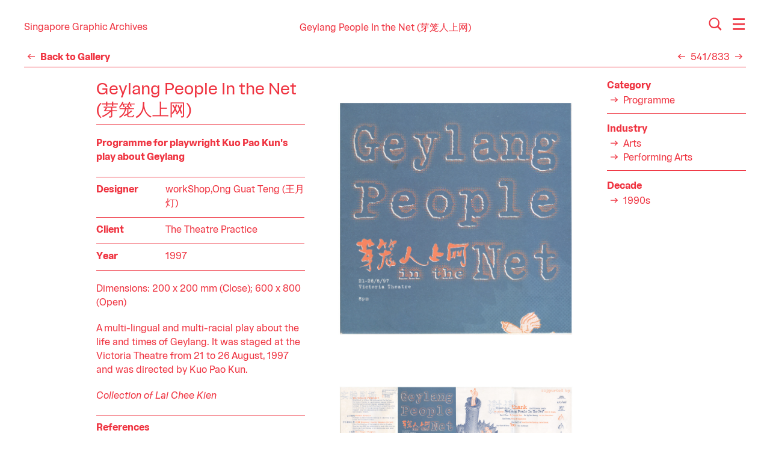

--- FILE ---
content_type: text/html; charset=UTF-8
request_url: https://graphic.sg/gallery/geylang-people-in-the-net-programme-1997
body_size: 23462
content:

<!DOCTYPE html>
<html lang="">
  <head>
        <meta http-equiv="X-UA-Compatible" content="IE=Edge">
    <meta charset="UTF-8">
    <meta name="viewport" content="width=device-width, initial-scale=1">
    <title>Geylang People In the Net (芽笼人上网) | Singapore Graphic Archives</title>
    <meta name="description" content="The archives was originally founded in 2011 as the Singapore Visual Archive by design writer and researcher Justin Zhuang. It was rebranded in 2016 as the Singapore Graphic Archives to reflect its focus on graphic design. Our collection dates as far as the 1950s, when Singapore began marching towards independence from British colonial rule. A desire to construct a modern nation-state led to the roll out of an ambitious industrialisation drive from which a design industry was born.">

        
<!-- # og tags -->
<meta property="og:url" content="https://graphic.sg/gallery/geylang-people-in-the-net-programme-1997">
<meta property="og:title" content="Geylang People In the Net (芽笼人上网)">
<meta property="og:description" content="Programme for playwright Kuo Pao Kun's play about Geylang">
<meta property="og:image" content="https://graphic.sg/media/pages/gallery/geylang-people-in-the-net-programme-1997/985311481-1608909554/1997-geylang-people-cover-1200x.jpg">
                    <style type="text/css">.f-f-rima{font-family:Rima,sans-serif}.f-s-3{font-size:21px;font-size:1.3125rem}.f-s-4{font-size:16px;font-size:1rem}@media (min-width:60rem){.f-s-2--m{font-size:1.75rem}}@media (min-width:80rem){.f-s-2--l{font-size:1.75rem}}.f-w-4{font-weight:400}.f-w-7{font-weight:700}.l-l-base{max-width:30em}.l-l-wide{max-width:35em}.l-h-copy{line-height:1.45}.l-h-title{line-height:1.25}.l-h-solid{line-height:1}.t-a-left{text-align:left}.t-a-center{text-align:center}@media (min-width:60rem){.t-a-center--m{text-align:center}}.t-d-none{text-decoration:none}.t-ws-nowrap{white-space:nowrap}.pos-fixed{position:fixed}.pos-relative{position:relative}.pos-absolute{position:absolute}.js .js-pos-relative{position:relative}.z-1{z-index:1}.z-2{z-index:2}.z-3{z-index:3}.z-4{z-index:4}.top-0{top:0}.left-0{left:0}.vis-hidden{visibility:hidden}.d-none{display:none}.d-block{display:block}.d-i-block{display:inline-block}.d-flex{display:-webkit-box;display:-ms-flexbox;display:flex}.d-t-cell{display:table-cell}.d-table-fix{table-layout:fixed}@media (min-width:40rem){.d-flex--s{display:-webkit-box;display:-ms-flexbox;display:flex}}@media (min-width:60rem){.d-none--m{display:none}.d-block--m{display:block}.d-flex--m{display:-webkit-box;display:-ms-flexbox;display:flex}}.flx-dir-column{-webkit-box-orient:vertical;-webkit-box-direction:normal;-ms-flex-direction:column;flex-direction:column}.flx-wp-wrap{-ms-flex-wrap:wrap;flex-wrap:wrap}@media (min-width:60rem){.flx-wp-wrap--m{-ms-flex-wrap:wrap;flex-wrap:wrap}}.flx-jc-center{-webkit-box-pack:center;-ms-flex-pack:center;justify-content:center}.flx-jc-s-between{-webkit-box-pack:justify;-ms-flex-pack:justify;justify-content:space-between}@media (min-width:60rem){.flx-jc-end--m{-webkit-box-pack:end;-ms-flex-pack:end;justify-content:flex-end}}.flx-ai-center{-webkit-box-align:center;-ms-flex-align:center;align-items:center}.flx-ai-baseline{-webkit-box-align:baseline;-ms-flex-align:baseline;align-items:baseline}@media (min-width:40rem){.flx-ai-baseline--s{-webkit-box-align:baseline;-ms-flex-align:baseline;align-items:baseline}}@media (min-width:60rem){.flx-ord-last--m{-webkit-box-ordinal-group:100;-ms-flex-order:99;order:99}}.wp-l{max-width:1333.333px;max-width:83.3333333333rem}.wp-xl{max-width:1600px;max-width:100rem}@media (min-width:40rem){.wp-s--s{max-width:33.3333333333rem}}.w-100{width:100%}.h-0{height:0}.h-100{height:100%}.h-100vh-min{min-height:100vh}.m-top-n5{margin-top:-1.25rem}.m-top-1{margin-top:.1875rem}.m-top-3{margin-top:.625rem}.m-top-5{margin-top:1.25rem}.m-right-1{margin-right:.1875rem}.m-right-4{margin-right:.9375rem}.m-bottom-3{margin-bottom:.625rem}.m-bottom-5{margin-bottom:1.25rem}.m-left-1{margin-left:.1875rem}@media (min-width:40rem){.m-top-0--s{margin-top:0}.m-right-3--s{margin-right:.625rem}}@media (min-width:60rem){.m-top-0--m{margin-top:0}.m-top-2--m{margin-top:.3125rem}.m-bottom-0--m{margin-bottom:0}.m-left-n5--m{margin-left:-1.25rem}}.p-ver-2{padding-top:.3125rem;padding-bottom:.3125rem}.p-ver-3{padding-top:.625rem;padding-bottom:.625rem}.p-ver-4{padding-top:.9375rem;padding-bottom:.9375rem}.p-hor-5{padding-right:1.25rem;padding-left:1.25rem}.p-top-1{padding-top:.1875rem}.p-top-3{padding-top:.625rem}.p-top-5{padding-top:1.25rem}.p-top-6{padding-top:1.875rem}.p-right-1{padding-right:.1875rem}.p-right-5{padding-right:1.25rem}.p-bottom-2{padding-bottom:.3125rem}.p-bottom-3{padding-bottom:.625rem}.p-bottom-7{padding-bottom:2.5rem}.p-left-1{padding-left:.1875rem}@media (min-width:40rem){.p-ver-2--s{padding-top:.3125rem;padding-bottom:.3125rem}}@media (min-width:60rem){.p-hor-5--m{padding-right:1.25rem;padding-left:1.25rem}.p-hor-6--m{padding-right:1.875rem;padding-left:1.875rem}.p-top-5--m{padding-top:1.25rem}.p-top-6--m{padding-top:1.875rem}.p-bottom-0--m{padding-bottom:0}.p-bottom-5--m{padding-bottom:1.25rem}.p-left-5--m{padding-left:1.25rem}}@media (min-width:80rem){.p-hor-7--l{padding-right:2.5rem;padding-left:2.5rem}}.va-middle{vertical-align:middle}.ha-center{margin-right:auto;margin-left:auto}@media (min-width:40rem){.ha-center--s{margin-right:auto;margin-left:auto}}.g12-12{max-width:100%;-ms-flex-preferred-size:100%;flex-basis:100%}@media (min-width:60rem){.g12-3--m{max-width:25%;-ms-flex-preferred-size:25%;flex-basis:25%}.g12-4--m{max-width:33.3333333333%;-ms-flex-preferred-size:33.3333333333%;flex-basis:33.3333333333%}.g12-6--m{max-width:50%;-ms-flex-preferred-size:50%;flex-basis:50%}}@media (min-width:80rem){.g12-3--l{max-width:25%;-ms-flex-preferred-size:25%;flex-basis:25%}}@media (min-width:90rem){.g12-2--xl{max-width:16.6666666667%;-ms-flex-preferred-size:16.6666666667%;flex-basis:16.6666666667%}}.of-hidden{overflow:hidden}.of-x-auto{overflow-x:auto}.js .of-hidden{overflow:hidden}.js .of-x-auto{overflow-x:auto}.pe-none{pointer-events:none}.pe-auto{pointer-events:auto}.c-red{color:#ef3340}.c-light-red{color:#f07880}.c-white{color:#fff}.c-inherit{color:inherit}.bg-c-red{background-color:#ef3340}.b-top{border-top:1px solid}.b-bottom{border-bottom:1px solid}@media (min-width:40rem){.b-bottom--s{border-bottom:1px solid}}@media (min-width:60rem){.b-top--m{border-top:1px solid}}.b-w-1{border-width:.0625rem}@media (min-width:40rem){.b-w-0--s{border-width:0}.b-w-1--s{border-width:.0625rem}}@media (min-width:60rem){.b-w-1--m{border-width:.0625rem}.b-w-bottom-0--m{border-bottom-width:0}}.b-c-red{border-color:#ef3340}.b-c-white{border-color:#fff}@media (min-width:40rem){.b-c-white--s{border-color:#fff}}@media (min-width:60rem){.b-c-red--m{border-color:#ef3340}}.fil-currentColor{fill:currentColor}.op-0{opacity:0}.tx-1{transition:.15s;-webkit-transition:.15s;-webkit-transition-duration:.15s;transition-duration:.15s}html{-webkit-box-sizing:border-box;box-sizing:border-box;font-size:16px;line-height:1}*{margin:0;padding:0;border:0;outline:0;font-size:100%;vertical-align:baseline;background-color:transparent;-webkit-box-sizing:inherit;box-sizing:inherit;background-position:initial initial;background-repeat:initial initial}div,header,main,nav{display:block}a{font-size:100%;vertical-align:baseline;background-color:transparent;background-position:initial initial;background-repeat:initial initial;margin:0;padding:0;background:transparent}table{border-collapse:collapse;border-spacing:0}input{vertical-align:middle}button{cursor:pointer;font-family:inherit;font-size:inherit;font-style:inherit;font-variant:inherit;font-weight:inherit;line-height:inherit;-webkit-appearance:none;-moz-appearance:none;appearance:none;margin:0;font:inherit}input{border-top-left-radius:0;border-top-right-radius:0;border-bottom-right-radius:0;border-bottom-left-radius:0;font-family:inherit;line-height:inherit}.smooth-scroll{-webkit-overflow-scrolling:touch}.pulse-text{-webkit-animation:pulse .8s ease-in-out infinite;animation:pulse .8s ease-in-out infinite}.icon{width:24px;width:1.5rem;height:24px;height:1.5rem;margin-top:-.1em}.text a{text-decoration:none;color:inherit;transition:color .15s,border-color .15s;-webkit-transition:color .15s,border-color .15s;border-bottom:.0625rem solid}.link__icon-wrap{width:24px;width:1.5rem}.link .icon{position:absolute;top:50%;left:0;-webkit-transform:translateY(-50%);transform:translateY(-50%)}.list{list-style:none}.js .loader__wrap--pre .loader{display:table;visibility:visible}.head{position:relative;height:56.2px;height:3.5125rem;transition:all .15s;-webkit-transition:all .15s}.head[data-inverse=false]{background-color:#fff}.head--title{height:78.5px;height:4.90625rem}@media (min-width:60rem){.head,.head--title{height:4.7625rem}}.head__logo a{display:block}.head-push{padding-top:3.5125rem}.head-push--title{padding-top:4.90625rem}@media (min-width:60rem){.head-push,.head-push--title{padding-top:4.7625rem}}@media (min-width:60rem){.gallery-post-layout{display:grid;grid-template-columns:3fr 4fr 2fr;grid-template-rows:auto 1fr;-webkit-column-gap:1.25rem;-moz-column-gap:1.25rem;column-gap:1.25rem;row-gap:1.25rem}}@media (min-width:80rem){.gallery-post-layout{width:90%;margin-left:auto}}.gallery-post-layout__header{grid-column-start:1;grid-column-end:2;grid-row-start:1;grid-row-end:2}.gallery-post-layout__media{grid-column-start:2;grid-column-end:3;grid-row-start:1;grid-row-end:3}</style>    
            <noscript id="deferred-styles">
      <link href="https://graphic.sg/assets/css/build/style.css" rel="stylesheet">    </noscript>
    <script>
      var loadDeferredStyles = function() {
        var addStylesNode = document.getElementById('deferred-styles');
        var replacement = document.createElement('div');
        replacement.innerHTML = addStylesNode.textContent;
        document.body.appendChild(replacement);
        addStylesNode.parentElement.removeChild(addStylesNode);
      };
      var raf = requestAnimationFrame || mozRequestAnimationFrame ||
          webkitRequestAnimationFrame || msRequestAnimationFrame;
      if (raf) raf(function() { window.setTimeout(loadDeferredStyles, 0); });
      else window.addEventListener('load', loadDeferredStyles);
    </script>

        <script>
      // Add class hook so UI dependent on javascript can be presented accordingly.
      if (document.documentElement.classList.length) {
        document.documentElement.className += ' js';
      } else {
        document.documentElement.className = ' js';
      }
      // <picture> element shiv.
      document.createElement('picture');
    </script>

        <link rel="apple-touch-icon" sizes="180x180" href="https://graphic.sg/assets/favicons/build/apple-touch-icon.png">
<link rel="icon" type="image/png" sizes="32x32" href="https://graphic.sg/assets/favicons/build/favicon-32x32.png">
<link rel="icon" type="image/png" sizes="16x16" href="https://graphic.sg/assets/favicons/build/favicon-16x16.png">
<link rel="manifest" href="https://graphic.sg/assets/favicons/build/site.webmanifest">
<link rel="mask-icon" href="https://graphic.sg/assets/favicons/build/safari-pinned-tab.svg" color="#ffffff">
<link rel="shortcut icon" href="https://graphic.sg/assets/favicons/build/favicon.ico">
<meta name="msapplication-TileColor" content="#ffffff">
<meta name="msapplication-TileImage" content="https://graphic.sg/assets/favicons/build/mstile-144x144.png">
<meta name="msapplication-config" content="https://graphic.sg/assets/favicons/build/browserconfig.xml">
<meta name="theme-color" content="#ffffff">  </head>
  <body class="
    js-pos-relative js-of-hidden
    f-f-rima f-s-4 l-h-copy
    c-red">
            <div id="top"></div>

            <div
        class="
          pos-fixed z-4 top-0 left-0
          w-100 h-100 pe-none
          loader__wrap--pre"
        id="pre-loader">
        <div class="
  pos-relative
  d-none w-100 h-100 vis-hidden pe-auto
  bg-c-red
  loader">
  <div class="
    d-t-cell va-middle">
        <div class="
      pulse-text
      t-a-center
      f-s-3 f-s-2--m l-h-title
      c-white">
      Loading
    </div>

          </div>
</div>      </div>

            <div class="
        pos-fixed z-3 top-0 left-0
        w-100 pe-none">
        
<header class="
  head--title  head
  p-ver-4 p-top-6--m p-bottom-5--m"
  data-inverse="false">
  <div class="
    pos-relative z-2
    d-flex flx-wp-wrap flx-ai-center flx-jc-s-between
    wp-xl ha-center p-hor-5 p-hor-6--m p-hor-7--l">
        <div class="
      head__logo
      g12-3--m p-top-1">
      <span class="pos-relative pe-auto">
        
<span class="d-i-block va-middle">
      <a
            class="
        link
        d-flex flx-ai-center
        t-d-none l-h-solid t-ws-nowrap
        c-inherit hov-c-light-red tx-1"
      href="https://graphic.sg">
  
              <span class="l-h-solid">
        Singapore Graphic Archives      </span>
    
      </a>
  </span>      </span>
    </div>

        <div class="g12-3--m flx-ord-last--m">
      <div class="
        pos-relative pe-auto
        d-flex flx-jc-end--m">
                <div class="m-right-4">
          
<button
            data-controls="#search"        class="
    search-button overlay-button    toggle-icon--active-icon    toggle-icon
    pos-relative
    d-block
    c-inherit hov-c-light-red tx-1"
  data-active="false">
  <span class="
    toggle-icon__icon
    pos-relative z-2
    d-block
    tx-1">
    
  <i class="d-i-block">
    <svg class="
      icon
      pos-relative
      d-block
      fil-currentColor">
      <use
        class="pe-none"
        xlink:href="https://graphic.sg/assets/icons/build/icons.svg#search">
      </use>
    </svg>
  </i>
  </span>

      <span class="
      toggle-icon__active-icon
      pos-absolute z-1 top-0 left-0
      d-block
      op-0 tx-1">
      
  <i class="d-i-block">
    <svg class="
      icon
      pos-relative
      d-block
      fil-currentColor">
      <use
        class="pe-none"
        xlink:href="https://graphic.sg/assets/icons/build/icons.svg#close">
      </use>
    </svg>
  </i>
    </span>
  </button>        </div>

                <div>
          
<button
            data-controls="#menu"        class="
    menu-button overlay-button    toggle-icon--active-icon    toggle-icon
    pos-relative
    d-block
    c-inherit hov-c-light-red tx-1"
  data-active="false">
  <span class="
    toggle-icon__icon
    pos-relative z-2
    d-block
    tx-1">
    
  <i class="d-i-block">
    <svg class="
      icon
      pos-relative
      d-block
      fil-currentColor">
      <use
        class="pe-none"
        xlink:href="https://graphic.sg/assets/icons/build/icons.svg#menu">
      </use>
    </svg>
  </i>
  </span>

      <span class="
      toggle-icon__active-icon
      pos-absolute z-1 top-0 left-0
      d-block
      op-0 tx-1">
      
  <i class="d-i-block">
    <svg class="
      icon
      pos-relative
      d-block
      fil-currentColor">
      <use
        class="pe-none"
        xlink:href="https://graphic.sg/assets/icons/build/icons.svg#close">
      </use>
    </svg>
  </i>
    </span>
  </button>        </div>
      </div>
    </div>

              <h1 class="
        head__title
        g12-12 g12-6--m t-a-center--m
        m-top-1 m-top-0--m p-top-1 p-hor-5--m
        f-w-4 l-h-solid">
        <span class="pos-relative pe-auto">
          <span class="d-none--m">
            
<span class="d-i-block va-middle">
      <span
            class="
        link
        d-flex flx-ai-center
        l-h-solid t-ws-nowrap">
  
          <span class="
                        m-right-1        link__icon-wrap
        pos-relative
        h-0">
        
  <i class="d-i-block">
    <svg class="
      icon
      pos-relative
      d-block
      fil-currentColor">
      <use
        class="pe-none"
        xlink:href="https://graphic.sg/assets/icons/build/icons.svg#arrow-under">
      </use>
    </svg>
  </i>
      </span>
              <span class="l-h-solid">
        Geylang People In the Net (芽笼人上网)      </span>
    
      </span>
  </span>          </span>
          <span class="d-none d-block--m">
            
<span class="d-i-block va-middle">
      <span
            class="
        link
        d-flex flx-ai-center
        l-h-solid t-ws-nowrap">
  
              <span class="l-h-solid">
        Geylang People In the Net (芽笼人上网)      </span>
    
      </span>
  </span>          </span>
        </span>
      </h1>
      </div>
</header>      </div>

            <div class="
        pos-fixed z-2 top-0 left-0
        w-100 h-100 pe-none">
        
<div class="
  overlay
  pos-relative
  w-100 h-100 vis-hidden pe-auto
  bg-c-red c-white">
  <div class="
    head-push--title    head-push
    h-100">
    <div class="pos-relative h-100">
            <div
        class="
          menu overlay__content
          pos-absolute top-0 left-0
          h-100 w-100 of-x-auto smooth-scroll"
        id="menu">
        <div class="p-top-6 p-bottom-7">
          <div class="wp-xl ha-center p-hor-5 p-hor-6--m p-hor-7--l">
            
  <div class="of-hidden">
    <div class="
      d-flex--m flx-wp-wrap--m
      m-top-n5 m-left-n5--m">
              <nav class="g12-4--m g12-3--l g12-2--xl p-top-5 p-left-5--m">
          
  <div class="
    m-bottom-3 p-bottom-2
    b-bottom b-w-1 b-c-white">
    
<span class="
  text
  d-block
  f-w-7 l-h-title">
  Explore</span>  </div>

  <ul class="list">
          <li class="
                f-s-3 f-s-2--m l-h-title">
        
  <a
        class="
              c-inherit hov-c-light-red            t-d-none
      tx-1"
    href="https://graphic.sg/gallery">
    Gallery  </a>
      </li>
          <li class="
        m-top-1        f-s-3 f-s-2--m l-h-title">
        
  <a
        class="
              c-inherit hov-c-light-red            t-d-none
      tx-1"
    href="https://graphic.sg/collections">
    Collections  </a>
      </li>
          <li class="
        m-top-1        f-s-3 f-s-2--m l-h-title">
        
  <a
        class="
              c-inherit hov-c-light-red            t-d-none
      tx-1"
    href="https://graphic.sg/profiles">
    Profiles  </a>
      </li>
      </ul>
        </nav>
              <nav class="g12-4--m g12-3--l g12-2--xl p-top-5 p-left-5--m">
          
  <div class="
    m-bottom-3 p-bottom-2
    b-bottom b-w-1 b-c-white">
    
<span class="
  text
  d-block
  f-w-7 l-h-title">
  Research</span>  </div>

  <ul class="list">
          <li class="
                f-s-3 f-s-2--m l-h-title">
        
  <a
        class="
              c-inherit hov-c-light-red            t-d-none
      tx-1"
    href="https://graphic.sg/resources">
    Resources  </a>
      </li>
          <li class="
        m-top-1        f-s-3 f-s-2--m l-h-title">
        
  <a
        class="
              c-inherit hov-c-light-red            t-d-none
      tx-1"
    href="https://graphic.sg/projects">
    Projects  </a>
      </li>
      </ul>
        </nav>
              <nav class="g12-4--m g12-3--l g12-2--xl p-top-5 p-left-5--m">
          
  <div class="
    m-bottom-3 p-bottom-2
    b-bottom b-w-1 b-c-white">
    
<span class="
  text
  d-block
  f-w-7 l-h-title">
  About</span>  </div>

  <ul class="list">
          <li class="
                f-s-3 f-s-2--m l-h-title">
        
  <a
        class="
              c-inherit hov-c-light-red            t-d-none
      tx-1"
    href="https://graphic.sg/about">
    Who we are  </a>
      </li>
          <li class="
        m-top-1        f-s-3 f-s-2--m l-h-title">
        
  <a
        class="
              c-inherit hov-c-light-red            t-d-none
      tx-1"
    href="https://graphic.sg/contact">
    Contact us  </a>
      </li>
      </ul>
        </nav>
          </div>
  </div>
          </div>
        </div>
      </div>

            <div
        class="
          search overlay__content
          pos-absolute top-0 left-0
          h-100 w-100 of-x-auto smooth-scroll"
        id="search">
        <div class="
          d-flex flx-dir-column flx-jc-center h-100
          p-top-6 p-bottom-7">
          <div class="wp-xl ha-center p-hor-5 p-hor-6--m p-hor-7--l">
            
<style>
  .form-field__entry::-webkit-input-placeholder{
    color:#f07880;
  }
</style>

<form
  class="
    wp-s--s ha-center--s
    d-flex--s flx-ai-baseline--s
    b-bottom--s b-w-1--s b-c-white--s"
  action="https://graphic.sg/search">
  <input
    class="
      form-field__entry
      d-block w-100 m-right-3--s p-ver-2
      f-s-3 f-s-2--l
      b-bottom b-w-1 b-w-0--s b-c-white c-inherit"
    type="text"
    name="q"
    placeholder="Type here to search…"
    required>

  <div class="m-top-3 m-top-0--s p-ver-2--s">
    
<span class="d-i-block">
  <button
        class="
            d-flex flx-ai-center
      l-h-solid t-ws-nowrap
      c-inherit hov-c-light-red tx-1"
    type="submit">
          <span class="
        p-top-1
        f-w-7 l-h-solid">
        Search      </span>
              <span class="m-left-1">
        
  <i class="d-i-block">
    <svg class="
      icon
      pos-relative
      d-block
      fil-currentColor">
      <use
        class="pe-none"
        xlink:href="https://graphic.sg/assets/icons/build/icons.svg#arrow-up-right">
      </use>
    </svg>
  </i>
      </span>
      </button>
</span>
  </div>
</form>          </div>
        </div>
      </div>
    </div>
  </div>
</div>      </div>

      <div class="
        head-push--title        pos-relative z-1
        d-flex flx-dir-column flx-jc-s-between
        h-100vh-min">
                <div class="
          p-top-3          pos-relative z-2">
<div
  class="pos-relative z-1"
  id="mainframe-wp">
  <main
    class="mainframe"
    data-template="gallery-post"    data-uid="geylang-people-in-the-net-programme-1997">
        <nav class="wp-xl ha-center p-hor-5 p-hor-6--m p-hor-7--l">
      <div class="
        p-bottom-2
        b-bottom b-w-1 b-c-red">
        
<div class="
  d-flex flx-ai-baseline flx-jc-s-between
  l-h-title">
  <div class="p-right-5">
              
<span class="d-i-block va-middle">
      <a
            class="
        link
        d-flex flx-ai-center
        f-w-7 t-d-none l-h-solid t-ws-nowrap
        c-inherit hov-c-light-red tx-1"
      href="https://graphic.sg/gallery">
  
          <span class="
                        m-right-1        link__icon-wrap
        pos-relative
        h-0">
        
  <i class="d-i-block">
    <svg class="
      icon
      pos-relative
      d-block
      fil-currentColor">
      <use
        class="pe-none"
        xlink:href="https://graphic.sg/assets/icons/build/icons.svg#arrow-left">
      </use>
    </svg>
  </i>
      </span>
              <span class="l-h-solid">
        Back to Gallery      </span>
    
      </a>
  </span>      </div>

    <div class="d-flex flx-ai-center">
                              <div class="p-right-1">
          
<span class="d-i-block va-middle">
      <a
            class="
        link
        d-flex flx-ai-center
        t-d-none l-h-solid t-ws-nowrap
        c-inherit hov-c-light-red tx-1"
      href="https://graphic.sg/gallery/official-opening-sba-1986">
  
          <span class="
                                link__icon-wrap
        pos-relative
        h-0">
        
  <i class="d-i-block">
    <svg class="
      icon
      pos-relative
      d-block
      fil-currentColor">
      <use
        class="pe-none"
        xlink:href="https://graphic.sg/assets/icons/build/icons.svg#arrow-left">
      </use>
    </svg>
  </i>
      </span>
        
      </a>
  </span>        </div>
      
            <div class="d-block l-h-title">
        541/833      </div>

                    <div class="p-left-1">
          
<span class="d-i-block va-middle">
      <a
            class="
        link
        d-flex flx-ai-center
        t-d-none l-h-solid t-ws-nowrap
        c-inherit hov-c-light-red tx-1"
      href="https://graphic.sg/gallery/millie-coffee-house-matchbox">
  
          <span class="
                                link__icon-wrap
        pos-relative
        h-0">
        
  <i class="d-i-block">
    <svg class="
      icon
      pos-relative
      d-block
      fil-currentColor">
      <use
        class="pe-none"
        xlink:href="https://graphic.sg/assets/icons/build/icons.svg#arrow-right">
      </use>
    </svg>
  </i>
      </span>
        
      </a>
  </span>        </div>
            </div>
</div>      </div>
    </nav>

        <div class="wp-l ha-center m-top-5 p-hor-5 p-hor-6--m p-hor-7--l">
      <div class="gallery-post-layout">
                <header class="gallery-post-layout__header">
                    <h1 class="
            m-bottom-5 m-bottom-0--m p-bottom-2 p-bottom-0--m
            b-bottom b-w-1 b-w-bottom-0--m b-c-red">
            
<span class="
  text
  d-block
  f-s-3 f-s-2--l f-w-4 l-h-title">
  Geylang People In the Net (芽笼人上网)</span>          </h1>
                    <div class="
            d-none--m m-top-5
            l-l-wide">
            

  <picture class="
        d-block w-100">
              <source
        srcset="https://graphic.sg/media/pages/gallery/geylang-people-in-the-net-programme-1997/985311481-1608909554/1997-geylang-people-cover-480x.jpg, https://graphic.sg/media/pages/gallery/geylang-people-in-the-net-programme-1997/985311481-1608909554/1997-geylang-people-cover-960x.jpg 2x"
        media="(min-width: 640px)">
    
              <source srcset="https://graphic.sg/media/pages/gallery/geylang-people-in-the-net-programme-1997/985311481-1608909554/1997-geylang-people-cover-240x.jpg, https://graphic.sg/media/pages/gallery/geylang-people-in-the-net-programme-1997/985311481-1608909554/1997-geylang-people-cover-480x.jpg 2x">
      <img
        class="
                d-block w-100"
        srcset="https://graphic.sg/media/pages/gallery/geylang-people-in-the-net-programme-1997/985311481-1608909554/1997-geylang-people-cover-240x.jpg, https://graphic.sg/media/pages/gallery/geylang-people-in-the-net-programme-1997/985311481-1608909554/1997-geylang-people-cover-480x.jpg 2x"
        src="https://graphic.sg/media/pages/gallery/geylang-people-in-the-net-programme-1997/985311481-1608909554/1997-geylang-people-cover-240x.jpg"                itemprop="image">
      </picture>


          </div>
                                <div class="
              m-top-5 m-top-2--m p-top-5--m
              b-top--m b-w-1--m b-c-red--m">
              
<div class="
  text text-intro
  f-w-7 l-l-base">
  <p>Programme for playwright Kuo Pao Kun's play about Geylang</p></div>            </div>
                              <div class="
            m-top-5 p-ver-3
            b-top b-bottom b-w-1 b-c-red">
            
  <table class="
    d-table-fix w-100
    t-a-left">
    <tbody>
                      <tr>
          <th
            class="
                            p-bottom-3              p-right-5"
            colspan="4"
            scope="row">
            
<span class="
  text
  d-block
  f-w-7 l-h-title">
  Designer</span>          </th>
          <td
            class="
                            p-bottom-3"
            colspan="8">
            
<div class="
  text text-excerpt
  l-l-base">
  workShop,Ong Guat Teng (王月灯)</div>          </td>
        </tr>
                      <tr>
          <th
            class="
              p-top-3 b-top b-w-1 b-c-red              p-bottom-3              p-right-5"
            colspan="4"
            scope="row">
            
<span class="
  text
  d-block
  f-w-7 l-h-title">
  Client</span>          </th>
          <td
            class="
              p-top-3 b-top b-w-1 b-c-red              p-bottom-3"
            colspan="8">
            
<div class="
  text text-excerpt
  l-l-base">
  The Theatre Practice</div>          </td>
        </tr>
                      <tr>
          <th
            class="
              p-top-3 b-top b-w-1 b-c-red                            p-right-5"
            colspan="4"
            scope="row">
            
<span class="
  text
  d-block
  f-w-7 l-h-title">
  Year</span>          </th>
          <td
            class="
              p-top-3 b-top b-w-1 b-c-red              "
            colspan="8">
            
<div class="
  text text-excerpt
  l-l-base">
  1997</div>          </td>
        </tr>
          </tbody>
  </table>
          </div>
        </header>

                <div class="
          gallery-post-layout__media
          m-top-5 m-top-0--m">
                    <div class="
            d-none d-block--m
            l-l-wide">
            

  <picture class="
        d-block w-100">
              <source
        srcset="https://graphic.sg/media/pages/gallery/geylang-people-in-the-net-programme-1997/985311481-1608909554/1997-geylang-people-cover-540x.jpg, https://graphic.sg/media/pages/gallery/geylang-people-in-the-net-programme-1997/985311481-1608909554/1997-geylang-people-cover-1080x.jpg 2x"
        media="(min-width: 960px)">
          <source
        srcset="https://graphic.sg/media/pages/gallery/geylang-people-in-the-net-programme-1997/985311481-1608909554/1997-geylang-people-cover-720x.jpg, https://graphic.sg/media/pages/gallery/geylang-people-in-the-net-programme-1997/985311481-1608909554/1997-geylang-people-cover-960x.jpg 2x"
        media="(min-width: 640px)">
    
              <source srcset="https://graphic.sg/media/pages/gallery/geylang-people-in-the-net-programme-1997/985311481-1608909554/1997-geylang-people-cover-320x.jpg, https://graphic.sg/media/pages/gallery/geylang-people-in-the-net-programme-1997/985311481-1608909554/1997-geylang-people-cover-640x.jpg 2x">
      <img
        class="
                d-block w-100"
        srcset="https://graphic.sg/media/pages/gallery/geylang-people-in-the-net-programme-1997/985311481-1608909554/1997-geylang-people-cover-320x.jpg, https://graphic.sg/media/pages/gallery/geylang-people-in-the-net-programme-1997/985311481-1608909554/1997-geylang-people-cover-640x.jpg 2x"
        src="https://graphic.sg/media/pages/gallery/geylang-people-in-the-net-programme-1997/985311481-1608909554/1997-geylang-people-cover-320x.jpg"                itemprop="image">
      </picture>


          </div>
                    <div class="m-top-5--m">
            
  <div class="
        text article-body">
    
                    <figure>
                      <img src="https://graphic.sg/media/pages/gallery/geylang-people-in-the-net-programme-1997/2322932712-1608909572/1997-geylang-people-open.jpeg" alt="">
                      <figcaption>
                      Open programme
                      </figcaption>
                    </figure>  </div>
          </div>
        </div>

                <div class="
          gallery-post-layout__body
          m-top-5 m-top-0--m">
                    
<div class="
  text text-excerpt
  l-l-base">
  <p>Dimensions: 200 x 200 mm (Close); 600 x 800 (Open)</p>
<p>A multi-lingual and multi-racial play about the life and times of Geylang. It was staged at the Victoria Theatre from 21 to 26 August, 1997 and was directed by Kuo Pao Kun. </p>
<p><em>Collection of Lai Chee Kien</em></p></div>                    <div class="
            m-top-5 p-ver-3
            b-top b-bottom b-w-bottom-0--m b-w-1 b-c-red">
            
  <table class="
    d-table-fix w-100
    t-a-left">
    <tbody>
                      <tr>
          <th
            class="
                                          p-right-5"
            colspan="4"
            scope="row">
            
<span class="
  text
  d-block
  f-w-7 l-h-title">
  References</span>          </th>
          <td
            class="
                            "
            colspan="8">
            
<div class="
  text text-excerpt
  l-l-base">
  </div>          </td>
        </tr>
          </tbody>
  </table>
          </div>
        </div>

                <aside class="
          gallery-post-layout__meta
          m-top-3 m-top-0--m">
                    <div class="gallery-post-tags">
            
            <div class="
        ">
        
<div class="d-flex flx-jc-end d-block--m">
      <div class="
      filter-links-list__label
      g12-6 g12-12--m p-bottom-1--m p-right-5 p-right-0--m
      f-w-7">
      Category    </div>
  
  <ol class="
    list filter-links-list__list
    g12-6 g12-12--m">
          <li class="
                filter-link-list__item
        l-h-title">
        
<span class="d-i-block va-middle">
      <a
            class="
        link
        d-flex flx-ai-center
        t-d-none l-h-solid t-ws-nowrap
        c-inherit hov-c-light-red tx-1"
      href="https://graphic.sg/gallery/category:Programme">
  
          <span class="
                        m-right-1        link__icon-wrap
        pos-relative
        h-0">
        
  <i class="d-i-block">
    <svg class="
      icon
      pos-relative
      d-block
      fil-currentColor">
      <use
        class="pe-none"
        xlink:href="https://graphic.sg/assets/icons/build/icons.svg#arrow-right">
      </use>
    </svg>
  </i>
      </span>
              <span class="l-h-solid">
        Programme      </span>
    
      </a>
  </span>      </li>
      </ol>
</div>      </div>
                <div class="
        m-top-3 p-top-4 b-top b-w-1 b-c-red">
        
<div class="d-flex flx-jc-end d-block--m">
      <div class="
      filter-links-list__label
      g12-6 g12-12--m p-bottom-1--m p-right-5 p-right-0--m
      f-w-7">
      Industry    </div>
  
  <ol class="
    list filter-links-list__list
    g12-6 g12-12--m">
          <li class="
                filter-link-list__item
        l-h-title">
        
<span class="d-i-block va-middle">
      <a
            class="
        link
        d-flex flx-ai-center
        t-d-none l-h-solid t-ws-nowrap
        c-inherit hov-c-light-red tx-1"
      href="https://graphic.sg/gallery/industry:Arts">
  
          <span class="
                        m-right-1        link__icon-wrap
        pos-relative
        h-0">
        
  <i class="d-i-block">
    <svg class="
      icon
      pos-relative
      d-block
      fil-currentColor">
      <use
        class="pe-none"
        xlink:href="https://graphic.sg/assets/icons/build/icons.svg#arrow-right">
      </use>
    </svg>
  </i>
      </span>
              <span class="l-h-solid">
        Arts      </span>
    
      </a>
  </span>      </li>
          <li class="
        m-top-1        filter-link-list__item
        l-h-title">
        
<span class="d-i-block va-middle">
      <a
            class="
        link
        d-flex flx-ai-center
        t-d-none l-h-solid t-ws-nowrap
        c-inherit hov-c-light-red tx-1"
      href="https://graphic.sg/gallery/industry:Performing+Arts">
  
          <span class="
                        m-right-1        link__icon-wrap
        pos-relative
        h-0">
        
  <i class="d-i-block">
    <svg class="
      icon
      pos-relative
      d-block
      fil-currentColor">
      <use
        class="pe-none"
        xlink:href="https://graphic.sg/assets/icons/build/icons.svg#arrow-right">
      </use>
    </svg>
  </i>
      </span>
              <span class="l-h-solid">
        Performing Arts      </span>
    
      </a>
  </span>      </li>
      </ol>
</div>      </div>
                <div class="
        m-top-3 p-top-4 b-top b-w-1 b-c-red">
        
<div class="d-flex flx-jc-end d-block--m">
      <div class="
      filter-links-list__label
      g12-6 g12-12--m p-bottom-1--m p-right-5 p-right-0--m
      f-w-7">
      Decade    </div>
  
  <ol class="
    list filter-links-list__list
    g12-6 g12-12--m">
          <li class="
                filter-link-list__item
        l-h-title">
        
<span class="d-i-block va-middle">
      <a
            class="
        link
        d-flex flx-ai-center
        t-d-none l-h-solid t-ws-nowrap
        c-inherit hov-c-light-red tx-1"
      href="https://graphic.sg/gallery/decade:1990s">
  
          <span class="
                        m-right-1        link__icon-wrap
        pos-relative
        h-0">
        
  <i class="d-i-block">
    <svg class="
      icon
      pos-relative
      d-block
      fil-currentColor">
      <use
        class="pe-none"
        xlink:href="https://graphic.sg/assets/icons/build/icons.svg#arrow-right">
      </use>
    </svg>
  </i>
      </span>
              <span class="l-h-solid">
        1990s      </span>
    
      </a>
  </span>      </li>
      </ol>
</div>      </div>
                </div>
        </aside>
      </div>
    </div>

    <div class="wp-xl ha-center m-top-7 p-hor-5 p-hor-6--m p-hor-7--l">
            <aside class="gallery-post-related">
        <div class="d-flex flx-ai-center flx-jc-s-between">
                    
<span class="
  text
  d-block
  f-w-7 l-h-title">
  Related items</span>
                    <div class="d-flex">
            
<span class="d-i-block">
  <button
                  data-dir="prev"              data-active="true"              class="
      gallery-post-related__button      d-flex flx-ai-center
      l-h-solid t-ws-nowrap
      c-inherit hov-c-light-red tx-1"
    type="button">
              <span class="">
        
  <i class="d-i-block">
    <svg class="
      icon
      pos-relative
      d-block
      fil-currentColor">
      <use
        class="pe-none"
        xlink:href="https://graphic.sg/assets/icons/build/icons.svg#arrow-left">
      </use>
    </svg>
  </i>
      </span>
      </button>
</span>
            
<span class="d-i-block">
  <button
                  data-dir="next"              data-active="true"              class="
      gallery-post-related__button      d-flex flx-ai-center
      l-h-solid t-ws-nowrap
      c-inherit hov-c-light-red tx-1"
    type="button">
              <span class="">
        
  <i class="d-i-block">
    <svg class="
      icon
      pos-relative
      d-block
      fil-currentColor">
      <use
        class="pe-none"
        xlink:href="https://graphic.sg/assets/icons/build/icons.svg#arrow-right">
      </use>
    </svg>
  </i>
      </span>
      </button>
</span>
          </div>
        </div>

        <div class="
          m-top-2 p-top-5
          b-top b-w-1 b-c-red">
                    
  <div class="of-hidden">
    <div class="
      gallery-collection__list
      d-flex flx-wp-wrap
      m-top-n5 m-left-n5">
              <article class="
                              g12-3--m g10-2--l g12-2--xl          gallery-collection__item
          g12-6 g12-4--s
          p-top-5 p-left-5">
          
    <a
    class="
      figure-card
      t-d-none l-h-title
      c-inherit hov-c-light-red tx-1"
    href="https://graphic.sg/gallery/route-1998">
    <div class="h-100">
              <div class="
          figure-card__thumb
          pos-relative">
          

  <picture class="
    pos-absolute h-100    d-block w-100">
              <source
        srcset="https://graphic.sg/media/pages/gallery/route-1998/96498977-1600913743/1998-route-1998-front-420x.jpg, https://graphic.sg/media/pages/gallery/route-1998/96498977-1600913743/1998-route-1998-front-840x.jpg 2x"
        media="(min-width: 640px)">
    
              <source srcset="https://graphic.sg/media/pages/gallery/route-1998/96498977-1600913743/1998-route-1998-front-320x.jpg, https://graphic.sg/media/pages/gallery/route-1998/96498977-1600913743/1998-route-1998-front-640x.jpg 2x">
      <img
        class="
        h-100 obj-f-contain obj-p-center        d-block w-100"
        srcset="https://graphic.sg/media/pages/gallery/route-1998/96498977-1600913743/1998-route-1998-front-320x.jpg, https://graphic.sg/media/pages/gallery/route-1998/96498977-1600913743/1998-route-1998-front-640x.jpg 2x"
        src="https://graphic.sg/media/pages/gallery/route-1998/96498977-1600913743/1998-route-1998-front-320x.jpg"                itemprop="image">
      </picture>


        </div>
      
      <div class="
        figure-card__title-wrap
        d-flex
        m-top-3">
        
  <i class="d-i-block">
    <svg class="
      icon
      pos-relative
      d-block
      fil-currentColor">
      <use
        class="pe-none"
        xlink:href="https://graphic.sg/assets/icons/build/icons.svg#arrow-under">
      </use>
    </svg>
  </i>
        <h1 class="
          figure-card__title
          m-left-1
          f-w-4 l-h-title">
          Route 1998        </h1>
      </div>
    </div>
  </a>
        </article>
              <article class="
                              g12-3--m g10-2--l g12-2--xl          gallery-collection__item
          g12-6 g12-4--s
          p-top-5 p-left-5">
          
    <a
    class="
      figure-card
      t-d-none l-h-title
      c-inherit hov-c-light-red tx-1"
    href="https://graphic.sg/gallery/destines-of-flowers-in-the-mirror-1997">
    <div class="h-100">
              <div class="
          figure-card__thumb
          pos-relative">
          

  <picture class="
    pos-absolute h-100    d-block w-100">
              <source
        srcset="https://graphic.sg/media/pages/gallery/destines-of-flowers-in-the-mirror-1997/1187055392-1601183394/1997-destinies-cover-420x.jpg, https://graphic.sg/media/pages/gallery/destines-of-flowers-in-the-mirror-1997/1187055392-1601183394/1997-destinies-cover-840x.jpg 2x"
        media="(min-width: 640px)">
    
              <source srcset="https://graphic.sg/media/pages/gallery/destines-of-flowers-in-the-mirror-1997/1187055392-1601183394/1997-destinies-cover-320x.jpg, https://graphic.sg/media/pages/gallery/destines-of-flowers-in-the-mirror-1997/1187055392-1601183394/1997-destinies-cover-640x.jpg 2x">
      <img
        class="
        h-100 obj-f-contain obj-p-center        d-block w-100"
        srcset="https://graphic.sg/media/pages/gallery/destines-of-flowers-in-the-mirror-1997/1187055392-1601183394/1997-destinies-cover-320x.jpg, https://graphic.sg/media/pages/gallery/destines-of-flowers-in-the-mirror-1997/1187055392-1601183394/1997-destinies-cover-640x.jpg 2x"
        src="https://graphic.sg/media/pages/gallery/destines-of-flowers-in-the-mirror-1997/1187055392-1601183394/1997-destinies-cover-320x.jpg"                itemprop="image">
      </picture>


        </div>
      
      <div class="
        figure-card__title-wrap
        d-flex
        m-top-3">
        
  <i class="d-i-block">
    <svg class="
      icon
      pos-relative
      d-block
      fil-currentColor">
      <use
        class="pe-none"
        xlink:href="https://graphic.sg/assets/icons/build/icons.svg#arrow-under">
      </use>
    </svg>
  </i>
        <h1 class="
          figure-card__title
          m-left-1
          f-w-4 l-h-title">
          Destines of Flowers in the Mirror        </h1>
      </div>
    </div>
  </a>
        </article>
              <article class="
                              g12-3--m g10-2--l g12-2--xl          gallery-collection__item
          g12-6 g12-4--s
          p-top-5 p-left-5">
          
    <a
    class="
      figure-card
      t-d-none l-h-title
      c-inherit hov-c-light-red tx-1"
    href="https://graphic.sg/gallery/long-green-socks-programme-1990">
    <div class="h-100">
              <div class="
          figure-card__thumb
          pos-relative">
          

  <picture class="
    pos-absolute h-100    d-block w-100">
              <source
        srcset="https://graphic.sg/media/pages/gallery/long-green-socks-programme-1990/234964239-1603635058/1990-long-green-socks-programme-420x.jpg, https://graphic.sg/media/pages/gallery/long-green-socks-programme-1990/234964239-1603635058/1990-long-green-socks-programme-840x.jpg 2x"
        media="(min-width: 640px)">
    
              <source srcset="https://graphic.sg/media/pages/gallery/long-green-socks-programme-1990/234964239-1603635058/1990-long-green-socks-programme-320x.jpg, https://graphic.sg/media/pages/gallery/long-green-socks-programme-1990/234964239-1603635058/1990-long-green-socks-programme-640x.jpg 2x">
      <img
        class="
        h-100 obj-f-contain obj-p-center        d-block w-100"
        srcset="https://graphic.sg/media/pages/gallery/long-green-socks-programme-1990/234964239-1603635058/1990-long-green-socks-programme-320x.jpg, https://graphic.sg/media/pages/gallery/long-green-socks-programme-1990/234964239-1603635058/1990-long-green-socks-programme-640x.jpg 2x"
        src="https://graphic.sg/media/pages/gallery/long-green-socks-programme-1990/234964239-1603635058/1990-long-green-socks-programme-320x.jpg"                itemprop="image">
      </picture>


        </div>
      
      <div class="
        figure-card__title-wrap
        d-flex
        m-top-3">
        
  <i class="d-i-block">
    <svg class="
      icon
      pos-relative
      d-block
      fil-currentColor">
      <use
        class="pe-none"
        xlink:href="https://graphic.sg/assets/icons/build/icons.svg#arrow-under">
      </use>
    </svg>
  </i>
        <h1 class="
          figure-card__title
          m-left-1
          f-w-4 l-h-title">
          Long Green Socks        </h1>
      </div>
    </div>
  </a>
        </article>
              <article class="
                              g12-3--m g10-2--l g12-2--xl          gallery-collection__item
          g12-6 g12-4--s
          p-top-5 p-left-5">
          
    <a
    class="
      figure-card
      t-d-none l-h-title
      c-inherit hov-c-light-red tx-1"
    href="https://graphic.sg/gallery/the-spirits-play-programme-1998">
    <div class="h-100">
              <div class="
          figure-card__thumb
          pos-relative">
          

  <picture class="
    pos-absolute h-100    d-block w-100">
              <source
        srcset="https://graphic.sg/media/pages/gallery/the-spirits-play-programme-1998/285818742-1603635962/1998-the-spirits-play-programme-420x.jpg, https://graphic.sg/media/pages/gallery/the-spirits-play-programme-1998/285818742-1603635962/1998-the-spirits-play-programme-840x.jpg 2x"
        media="(min-width: 640px)">
    
              <source srcset="https://graphic.sg/media/pages/gallery/the-spirits-play-programme-1998/285818742-1603635962/1998-the-spirits-play-programme-320x.jpg, https://graphic.sg/media/pages/gallery/the-spirits-play-programme-1998/285818742-1603635962/1998-the-spirits-play-programme-640x.jpg 2x">
      <img
        class="
        h-100 obj-f-contain obj-p-center        d-block w-100"
        srcset="https://graphic.sg/media/pages/gallery/the-spirits-play-programme-1998/285818742-1603635962/1998-the-spirits-play-programme-320x.jpg, https://graphic.sg/media/pages/gallery/the-spirits-play-programme-1998/285818742-1603635962/1998-the-spirits-play-programme-640x.jpg 2x"
        src="https://graphic.sg/media/pages/gallery/the-spirits-play-programme-1998/285818742-1603635962/1998-the-spirits-play-programme-320x.jpg"                itemprop="image">
      </picture>


        </div>
      
      <div class="
        figure-card__title-wrap
        d-flex
        m-top-3">
        
  <i class="d-i-block">
    <svg class="
      icon
      pos-relative
      d-block
      fil-currentColor">
      <use
        class="pe-none"
        xlink:href="https://graphic.sg/assets/icons/build/icons.svg#arrow-under">
      </use>
    </svg>
  </i>
        <h1 class="
          figure-card__title
          m-left-1
          f-w-4 l-h-title">
          靈戲 (The Spirits Play)        </h1>
      </div>
    </div>
  </a>
        </article>
              <article class="
                              g12-3--m g10-2--l g12-2--xl          gallery-collection__item
          g12-6 g12-4--s
          p-top-5 p-left-5">
          
    <a
    class="
      figure-card
      t-d-none l-h-title
      c-inherit hov-c-light-red tx-1"
    href="https://graphic.sg/gallery/raw-theatre-4-1995">
    <div class="h-100">
              <div class="
          figure-card__thumb
          pos-relative">
          

  <picture class="
    pos-absolute h-100    d-block w-100">
              <source
        srcset="https://graphic.sg/media/pages/gallery/raw-theatre-4-1995/1702081150-1604072474/1995-raw-theatre-4-brochure-front-420x.jpg, https://graphic.sg/media/pages/gallery/raw-theatre-4-1995/1702081150-1604072474/1995-raw-theatre-4-brochure-front-840x.jpg 2x"
        media="(min-width: 640px)">
    
              <source srcset="https://graphic.sg/media/pages/gallery/raw-theatre-4-1995/1702081150-1604072474/1995-raw-theatre-4-brochure-front-320x.jpg, https://graphic.sg/media/pages/gallery/raw-theatre-4-1995/1702081150-1604072474/1995-raw-theatre-4-brochure-front-640x.jpg 2x">
      <img
        class="
        h-100 obj-f-contain obj-p-center        d-block w-100"
        srcset="https://graphic.sg/media/pages/gallery/raw-theatre-4-1995/1702081150-1604072474/1995-raw-theatre-4-brochure-front-320x.jpg, https://graphic.sg/media/pages/gallery/raw-theatre-4-1995/1702081150-1604072474/1995-raw-theatre-4-brochure-front-640x.jpg 2x"
        src="https://graphic.sg/media/pages/gallery/raw-theatre-4-1995/1702081150-1604072474/1995-raw-theatre-4-brochure-front-320x.jpg"                itemprop="image">
      </picture>


        </div>
      
      <div class="
        figure-card__title-wrap
        d-flex
        m-top-3">
        
  <i class="d-i-block">
    <svg class="
      icon
      pos-relative
      d-block
      fil-currentColor">
      <use
        class="pe-none"
        xlink:href="https://graphic.sg/assets/icons/build/icons.svg#arrow-under">
      </use>
    </svg>
  </i>
        <h1 class="
          figure-card__title
          m-left-1
          f-w-4 l-h-title">
          Raw Theatre 4        </h1>
      </div>
    </div>
  </a>
        </article>
              <article class="
                              g12-3--m g10-2--l g12-2--xl          gallery-collection__item
          g12-6 g12-4--s
          p-top-5 p-left-5">
          
    <a
    class="
      figure-card
      t-d-none l-h-title
      c-inherit hov-c-light-red tx-1"
    href="https://graphic.sg/gallery/scorpion-orchid-programme-1994">
    <div class="h-100">
              <div class="
          figure-card__thumb
          pos-relative">
          

  <picture class="
    pos-absolute h-100    d-block w-100">
              <source
        srcset="https://graphic.sg/media/pages/gallery/scorpion-orchid-programme-1994/1363392552-1607778769/1994-scorpion-orchid-cover-420x.jpg, https://graphic.sg/media/pages/gallery/scorpion-orchid-programme-1994/1363392552-1607778769/1994-scorpion-orchid-cover-840x.jpg 2x"
        media="(min-width: 640px)">
    
              <source srcset="https://graphic.sg/media/pages/gallery/scorpion-orchid-programme-1994/1363392552-1607778769/1994-scorpion-orchid-cover-320x.jpg, https://graphic.sg/media/pages/gallery/scorpion-orchid-programme-1994/1363392552-1607778769/1994-scorpion-orchid-cover-640x.jpg 2x">
      <img
        class="
        h-100 obj-f-contain obj-p-center        d-block w-100"
        srcset="https://graphic.sg/media/pages/gallery/scorpion-orchid-programme-1994/1363392552-1607778769/1994-scorpion-orchid-cover-320x.jpg, https://graphic.sg/media/pages/gallery/scorpion-orchid-programme-1994/1363392552-1607778769/1994-scorpion-orchid-cover-640x.jpg 2x"
        src="https://graphic.sg/media/pages/gallery/scorpion-orchid-programme-1994/1363392552-1607778769/1994-scorpion-orchid-cover-320x.jpg"                itemprop="image">
      </picture>


        </div>
      
      <div class="
        figure-card__title-wrap
        d-flex
        m-top-3">
        
  <i class="d-i-block">
    <svg class="
      icon
      pos-relative
      d-block
      fil-currentColor">
      <use
        class="pe-none"
        xlink:href="https://graphic.sg/assets/icons/build/icons.svg#arrow-under">
      </use>
    </svg>
  </i>
        <h1 class="
          figure-card__title
          m-left-1
          f-w-4 l-h-title">
          Scorpion Orchid        </h1>
      </div>
    </div>
  </a>
        </article>
              <article class="
                              g12-3--m g10-2--l g12-2--xl          gallery-collection__item
          g12-6 g12-4--s
          p-top-5 p-left-5">
          
    <a
    class="
      figure-card
      t-d-none l-h-title
      c-inherit hov-c-light-red tx-1"
    href="https://graphic.sg/gallery/the-lady-of-soul-and-her-ultimate-s-machine-1993-programme">
    <div class="h-100">
              <div class="
          figure-card__thumb
          pos-relative">
          

  <picture class="
    pos-absolute h-100    d-block w-100">
              <source
        srcset="https://graphic.sg/media/pages/gallery/the-lady-of-soul-and-her-ultimate-s-machine-1993-programme/1203778075-1607780936/1993-the-lady-of-soul-420x.jpg, https://graphic.sg/media/pages/gallery/the-lady-of-soul-and-her-ultimate-s-machine-1993-programme/1203778075-1607780936/1993-the-lady-of-soul-840x.jpg 2x"
        media="(min-width: 640px)">
    
              <source srcset="https://graphic.sg/media/pages/gallery/the-lady-of-soul-and-her-ultimate-s-machine-1993-programme/1203778075-1607780936/1993-the-lady-of-soul-320x.jpg, https://graphic.sg/media/pages/gallery/the-lady-of-soul-and-her-ultimate-s-machine-1993-programme/1203778075-1607780936/1993-the-lady-of-soul-640x.jpg 2x">
      <img
        class="
        h-100 obj-f-contain obj-p-center        d-block w-100"
        srcset="https://graphic.sg/media/pages/gallery/the-lady-of-soul-and-her-ultimate-s-machine-1993-programme/1203778075-1607780936/1993-the-lady-of-soul-320x.jpg, https://graphic.sg/media/pages/gallery/the-lady-of-soul-and-her-ultimate-s-machine-1993-programme/1203778075-1607780936/1993-the-lady-of-soul-640x.jpg 2x"
        src="https://graphic.sg/media/pages/gallery/the-lady-of-soul-and-her-ultimate-s-machine-1993-programme/1203778075-1607780936/1993-the-lady-of-soul-320x.jpg"                itemprop="image">
      </picture>


        </div>
      
      <div class="
        figure-card__title-wrap
        d-flex
        m-top-3">
        
  <i class="d-i-block">
    <svg class="
      icon
      pos-relative
      d-block
      fil-currentColor">
      <use
        class="pe-none"
        xlink:href="https://graphic.sg/assets/icons/build/icons.svg#arrow-under">
      </use>
    </svg>
  </i>
        <h1 class="
          figure-card__title
          m-left-1
          f-w-4 l-h-title">
          The Lady of Soul and Her Ultimate 'S' Machine        </h1>
      </div>
    </div>
  </a>
        </article>
              <article class="
                              g12-3--m g10-2--l g12-2--xl          gallery-collection__item
          g12-6 g12-4--s
          p-top-5 p-left-5">
          
    <a
    class="
      figure-card
      t-d-none l-h-title
      c-inherit hov-c-light-red tx-1"
    href="https://graphic.sg/gallery/the-first-emperor-s-last-days-programme-1998">
    <div class="h-100">
              <div class="
          figure-card__thumb
          pos-relative">
          

  <picture class="
    pos-absolute h-100    d-block w-100">
              <source
        srcset="https://graphic.sg/media/pages/gallery/the-first-emperor-s-last-days-programme-1998/2576422764-1607865307/the-first-emperor-programme-cover-420x.jpg, https://graphic.sg/media/pages/gallery/the-first-emperor-s-last-days-programme-1998/2576422764-1607865307/the-first-emperor-programme-cover-840x.jpg 2x"
        media="(min-width: 640px)">
    
              <source srcset="https://graphic.sg/media/pages/gallery/the-first-emperor-s-last-days-programme-1998/2576422764-1607865307/the-first-emperor-programme-cover-320x.jpg, https://graphic.sg/media/pages/gallery/the-first-emperor-s-last-days-programme-1998/2576422764-1607865307/the-first-emperor-programme-cover-640x.jpg 2x">
      <img
        class="
        h-100 obj-f-contain obj-p-center        d-block w-100"
        srcset="https://graphic.sg/media/pages/gallery/the-first-emperor-s-last-days-programme-1998/2576422764-1607865307/the-first-emperor-programme-cover-320x.jpg, https://graphic.sg/media/pages/gallery/the-first-emperor-s-last-days-programme-1998/2576422764-1607865307/the-first-emperor-programme-cover-640x.jpg 2x"
        src="https://graphic.sg/media/pages/gallery/the-first-emperor-s-last-days-programme-1998/2576422764-1607865307/the-first-emperor-programme-cover-320x.jpg"                itemprop="image">
      </picture>


        </div>
      
      <div class="
        figure-card__title-wrap
        d-flex
        m-top-3">
        
  <i class="d-i-block">
    <svg class="
      icon
      pos-relative
      d-block
      fil-currentColor">
      <use
        class="pe-none"
        xlink:href="https://graphic.sg/assets/icons/build/icons.svg#arrow-under">
      </use>
    </svg>
  </i>
        <h1 class="
          figure-card__title
          m-left-1
          f-w-4 l-h-title">
          The First Emperor's Last Days        </h1>
      </div>
    </div>
  </a>
        </article>
              <article class="
                              g12-3--m g10-2--l g12-2--xl          gallery-collection__item
          g12-6 g12-4--s
          p-top-5 p-left-5">
          
    <a
    class="
      figure-card
      t-d-none l-h-title
      c-inherit hov-c-light-red tx-1"
    href="https://graphic.sg/gallery/geylang-people-in-the-net-programme-1997">
    <div class="h-100">
              <div class="
          figure-card__thumb
          pos-relative">
          

  <picture class="
    pos-absolute h-100    d-block w-100">
              <source
        srcset="https://graphic.sg/media/pages/gallery/geylang-people-in-the-net-programme-1997/985311481-1608909554/1997-geylang-people-cover-420x.jpg, https://graphic.sg/media/pages/gallery/geylang-people-in-the-net-programme-1997/985311481-1608909554/1997-geylang-people-cover-840x.jpg 2x"
        media="(min-width: 640px)">
    
              <source srcset="https://graphic.sg/media/pages/gallery/geylang-people-in-the-net-programme-1997/985311481-1608909554/1997-geylang-people-cover-320x.jpg, https://graphic.sg/media/pages/gallery/geylang-people-in-the-net-programme-1997/985311481-1608909554/1997-geylang-people-cover-640x.jpg 2x">
      <img
        class="
        h-100 obj-f-contain obj-p-center        d-block w-100"
        srcset="https://graphic.sg/media/pages/gallery/geylang-people-in-the-net-programme-1997/985311481-1608909554/1997-geylang-people-cover-320x.jpg, https://graphic.sg/media/pages/gallery/geylang-people-in-the-net-programme-1997/985311481-1608909554/1997-geylang-people-cover-640x.jpg 2x"
        src="https://graphic.sg/media/pages/gallery/geylang-people-in-the-net-programme-1997/985311481-1608909554/1997-geylang-people-cover-320x.jpg"                itemprop="image">
      </picture>


        </div>
      
      <div class="
        figure-card__title-wrap
        d-flex
        m-top-3">
        
  <i class="d-i-block">
    <svg class="
      icon
      pos-relative
      d-block
      fil-currentColor">
      <use
        class="pe-none"
        xlink:href="https://graphic.sg/assets/icons/build/icons.svg#arrow-under">
      </use>
    </svg>
  </i>
        <h1 class="
          figure-card__title
          m-left-1
          f-w-4 l-h-title">
          Geylang People In the Net (芽笼人上网)        </h1>
      </div>
    </div>
  </a>
        </article>
              <article class="
                              g12-3--m g10-2--l g12-2--xl          gallery-collection__item
          g12-6 g12-4--s
          p-top-5 p-left-5">
          
    <a
    class="
      figure-card
      t-d-none l-h-title
      c-inherit hov-c-light-red tx-1"
    href="https://graphic.sg/gallery/purple-programme-1995">
    <div class="h-100">
              <div class="
          figure-card__thumb
          pos-relative">
          

  <picture class="
    pos-absolute h-100    d-block w-100">
              <source
        srcset="https://graphic.sg/media/pages/gallery/purple-programme-1995/1815162889-1610173024/1995-purple-cover-420x.jpg, https://graphic.sg/media/pages/gallery/purple-programme-1995/1815162889-1610173024/1995-purple-cover-840x.jpg 2x"
        media="(min-width: 640px)">
    
              <source srcset="https://graphic.sg/media/pages/gallery/purple-programme-1995/1815162889-1610173024/1995-purple-cover-320x.jpg, https://graphic.sg/media/pages/gallery/purple-programme-1995/1815162889-1610173024/1995-purple-cover-640x.jpg 2x">
      <img
        class="
        h-100 obj-f-contain obj-p-center        d-block w-100"
        srcset="https://graphic.sg/media/pages/gallery/purple-programme-1995/1815162889-1610173024/1995-purple-cover-320x.jpg, https://graphic.sg/media/pages/gallery/purple-programme-1995/1815162889-1610173024/1995-purple-cover-640x.jpg 2x"
        src="https://graphic.sg/media/pages/gallery/purple-programme-1995/1815162889-1610173024/1995-purple-cover-320x.jpg"                itemprop="image">
      </picture>


        </div>
      
      <div class="
        figure-card__title-wrap
        d-flex
        m-top-3">
        
  <i class="d-i-block">
    <svg class="
      icon
      pos-relative
      d-block
      fil-currentColor">
      <use
        class="pe-none"
        xlink:href="https://graphic.sg/assets/icons/build/icons.svg#arrow-under">
      </use>
    </svg>
  </i>
        <h1 class="
          figure-card__title
          m-left-1
          f-w-4 l-h-title">
          Purple        </h1>
      </div>
    </div>
  </a>
        </article>
              <article class="
                              g12-3--m g10-2--l g12-2--xl          gallery-collection__item
          g12-6 g12-4--s
          p-top-5 p-left-5">
          
    <a
    class="
      figure-card
      t-d-none l-h-title
      c-inherit hov-c-light-red tx-1"
    href="https://graphic.sg/gallery/where-love-abides-programme-1994">
    <div class="h-100">
              <div class="
          figure-card__thumb
          pos-relative">
          

  <picture class="
    pos-absolute h-100    d-block w-100">
              <source
        srcset="https://graphic.sg/media/pages/gallery/where-love-abides-programme-1994/1346879260-1612619413/1994-where-love-abides-cover-420x.jpg, https://graphic.sg/media/pages/gallery/where-love-abides-programme-1994/1346879260-1612619413/1994-where-love-abides-cover-840x.jpg 2x"
        media="(min-width: 640px)">
    
              <source srcset="https://graphic.sg/media/pages/gallery/where-love-abides-programme-1994/1346879260-1612619413/1994-where-love-abides-cover-320x.jpg, https://graphic.sg/media/pages/gallery/where-love-abides-programme-1994/1346879260-1612619413/1994-where-love-abides-cover-640x.jpg 2x">
      <img
        class="
        h-100 obj-f-contain obj-p-center        d-block w-100"
        srcset="https://graphic.sg/media/pages/gallery/where-love-abides-programme-1994/1346879260-1612619413/1994-where-love-abides-cover-320x.jpg, https://graphic.sg/media/pages/gallery/where-love-abides-programme-1994/1346879260-1612619413/1994-where-love-abides-cover-640x.jpg 2x"
        src="https://graphic.sg/media/pages/gallery/where-love-abides-programme-1994/1346879260-1612619413/1994-where-love-abides-cover-320x.jpg"                itemprop="image">
      </picture>


        </div>
      
      <div class="
        figure-card__title-wrap
        d-flex
        m-top-3">
        
  <i class="d-i-block">
    <svg class="
      icon
      pos-relative
      d-block
      fil-currentColor">
      <use
        class="pe-none"
        xlink:href="https://graphic.sg/assets/icons/build/icons.svg#arrow-under">
      </use>
    </svg>
  </i>
        <h1 class="
          figure-card__title
          m-left-1
          f-w-4 l-h-title">
          人間有情 (Where Love Abides)        </h1>
      </div>
    </div>
  </a>
        </article>
              <article class="
                              g12-3--m g10-2--l g12-2--xl          gallery-collection__item
          g12-6 g12-4--s
          p-top-5 p-left-5">
          
    <a
    class="
      figure-card
      t-d-none l-h-title
      c-inherit hov-c-light-red tx-1"
    href="https://graphic.sg/gallery/jurong-industrial-agricultural-exhibition-souvenir-1969">
    <div class="h-100">
              <div class="
          figure-card__thumb
          pos-relative">
          

  <picture class="
    pos-absolute h-100    d-block w-100">
              <source
        srcset="https://graphic.sg/media/pages/gallery/jurong-industrial-agricultural-exhibition-souvenir-1969/939519108-1632560824/1969-jurong-industrial-argricultural-exhibition-cover-420x.jpg, https://graphic.sg/media/pages/gallery/jurong-industrial-agricultural-exhibition-souvenir-1969/939519108-1632560824/1969-jurong-industrial-argricultural-exhibition-cover-840x.jpg 2x"
        media="(min-width: 640px)">
    
              <source srcset="https://graphic.sg/media/pages/gallery/jurong-industrial-agricultural-exhibition-souvenir-1969/939519108-1632560824/1969-jurong-industrial-argricultural-exhibition-cover-320x.jpg, https://graphic.sg/media/pages/gallery/jurong-industrial-agricultural-exhibition-souvenir-1969/939519108-1632560824/1969-jurong-industrial-argricultural-exhibition-cover-640x.jpg 2x">
      <img
        class="
        h-100 obj-f-contain obj-p-center        d-block w-100"
        srcset="https://graphic.sg/media/pages/gallery/jurong-industrial-agricultural-exhibition-souvenir-1969/939519108-1632560824/1969-jurong-industrial-argricultural-exhibition-cover-320x.jpg, https://graphic.sg/media/pages/gallery/jurong-industrial-agricultural-exhibition-souvenir-1969/939519108-1632560824/1969-jurong-industrial-argricultural-exhibition-cover-640x.jpg 2x"
        src="https://graphic.sg/media/pages/gallery/jurong-industrial-agricultural-exhibition-souvenir-1969/939519108-1632560824/1969-jurong-industrial-argricultural-exhibition-cover-320x.jpg"                itemprop="image">
      </picture>


        </div>
      
      <div class="
        figure-card__title-wrap
        d-flex
        m-top-3">
        
  <i class="d-i-block">
    <svg class="
      icon
      pos-relative
      d-block
      fil-currentColor">
      <use
        class="pe-none"
        xlink:href="https://graphic.sg/assets/icons/build/icons.svg#arrow-under">
      </use>
    </svg>
  </i>
        <h1 class="
          figure-card__title
          m-left-1
          f-w-4 l-h-title">
          Jurong Industrial &amp; Agricultural Exhibition Souvenir (裕廊區廠商農業展覽會特輯)        </h1>
      </div>
    </div>
  </a>
        </article>
              <article class="
                              g12-3--m g10-2--l g12-2--xl          gallery-collection__item
          g12-6 g12-4--s
          p-top-5 p-left-5">
          
    <a
    class="
      figure-card
      t-d-none l-h-title
      c-inherit hov-c-light-red tx-1"
    href="https://graphic.sg/gallery/glass-menagerie-2002">
    <div class="h-100">
              <div class="
          figure-card__thumb
          pos-relative">
          

  <picture class="
    pos-absolute h-100    d-block w-100">
              <source
        srcset="https://graphic.sg/media/pages/gallery/glass-menagerie-2002/1999884521-1638842238/2002-glass-menagerie-programme-420x.jpg, https://graphic.sg/media/pages/gallery/glass-menagerie-2002/1999884521-1638842238/2002-glass-menagerie-programme-840x.jpg 2x"
        media="(min-width: 640px)">
    
              <source srcset="https://graphic.sg/media/pages/gallery/glass-menagerie-2002/1999884521-1638842238/2002-glass-menagerie-programme-320x.jpg, https://graphic.sg/media/pages/gallery/glass-menagerie-2002/1999884521-1638842238/2002-glass-menagerie-programme-640x.jpg 2x">
      <img
        class="
        h-100 obj-f-contain obj-p-center        d-block w-100"
        srcset="https://graphic.sg/media/pages/gallery/glass-menagerie-2002/1999884521-1638842238/2002-glass-menagerie-programme-320x.jpg, https://graphic.sg/media/pages/gallery/glass-menagerie-2002/1999884521-1638842238/2002-glass-menagerie-programme-640x.jpg 2x"
        src="https://graphic.sg/media/pages/gallery/glass-menagerie-2002/1999884521-1638842238/2002-glass-menagerie-programme-320x.jpg"                itemprop="image">
      </picture>


        </div>
      
      <div class="
        figure-card__title-wrap
        d-flex
        m-top-3">
        
  <i class="d-i-block">
    <svg class="
      icon
      pos-relative
      d-block
      fil-currentColor">
      <use
        class="pe-none"
        xlink:href="https://graphic.sg/assets/icons/build/icons.svg#arrow-under">
      </use>
    </svg>
  </i>
        <h1 class="
          figure-card__title
          m-left-1
          f-w-4 l-h-title">
          玻璃动物园 (The Glass Menagerie)        </h1>
      </div>
    </div>
  </a>
        </article>
              <article class="
                              g12-3--m g10-2--l g12-2--xl          gallery-collection__item
          g12-6 g12-4--s
          p-top-5 p-left-5">
          
    <a
    class="
      figure-card
      t-d-none l-h-title
      c-inherit hov-c-light-red tx-1"
    href="https://graphic.sg/gallery/open-space-01-1991">
    <div class="h-100">
              <div class="
          figure-card__thumb
          pos-relative">
          

  <picture class="
    pos-absolute h-100    d-block w-100">
              <source
        srcset="https://graphic.sg/media/pages/gallery/open-space-01-1991/3215812999-1597722320/1991-open-space-01-420x.jpg, https://graphic.sg/media/pages/gallery/open-space-01-1991/3215812999-1597722320/1991-open-space-01-840x.jpg 2x"
        media="(min-width: 640px)">
    
              <source srcset="https://graphic.sg/media/pages/gallery/open-space-01-1991/3215812999-1597722320/1991-open-space-01-320x.jpg, https://graphic.sg/media/pages/gallery/open-space-01-1991/3215812999-1597722320/1991-open-space-01-640x.jpg 2x">
      <img
        class="
        h-100 obj-f-contain obj-p-center        d-block w-100"
        srcset="https://graphic.sg/media/pages/gallery/open-space-01-1991/3215812999-1597722320/1991-open-space-01-320x.jpg, https://graphic.sg/media/pages/gallery/open-space-01-1991/3215812999-1597722320/1991-open-space-01-640x.jpg 2x"
        src="https://graphic.sg/media/pages/gallery/open-space-01-1991/3215812999-1597722320/1991-open-space-01-320x.jpg"                itemprop="image">
      </picture>


        </div>
      
      <div class="
        figure-card__title-wrap
        d-flex
        m-top-3">
        
  <i class="d-i-block">
    <svg class="
      icon
      pos-relative
      d-block
      fil-currentColor">
      <use
        class="pe-none"
        xlink:href="https://graphic.sg/assets/icons/build/icons.svg#arrow-under">
      </use>
    </svg>
  </i>
        <h1 class="
          figure-card__title
          m-left-1
          f-w-4 l-h-title">
          Open Space (开放空间)        </h1>
      </div>
    </div>
  </a>
        </article>
              <article class="
                              g12-3--m g10-2--l g12-2--xl          gallery-collection__item
          g12-6 g12-4--s
          p-top-5 p-left-5">
          
    <a
    class="
      figure-card
      t-d-none l-h-title
      c-inherit hov-c-light-red tx-1"
    href="https://graphic.sg/gallery/open-space-11-1992">
    <div class="h-100">
              <div class="
          figure-card__thumb
          pos-relative">
          

  <picture class="
    pos-absolute h-100    d-block w-100">
              <source
        srcset="https://graphic.sg/media/pages/gallery/open-space-11-1992/3618061451-1597722320/1992-open-space-11-420x.jpg, https://graphic.sg/media/pages/gallery/open-space-11-1992/3618061451-1597722320/1992-open-space-11-840x.jpg 2x"
        media="(min-width: 640px)">
    
              <source srcset="https://graphic.sg/media/pages/gallery/open-space-11-1992/3618061451-1597722320/1992-open-space-11-320x.jpg, https://graphic.sg/media/pages/gallery/open-space-11-1992/3618061451-1597722320/1992-open-space-11-640x.jpg 2x">
      <img
        class="
        h-100 obj-f-contain obj-p-center        d-block w-100"
        srcset="https://graphic.sg/media/pages/gallery/open-space-11-1992/3618061451-1597722320/1992-open-space-11-320x.jpg, https://graphic.sg/media/pages/gallery/open-space-11-1992/3618061451-1597722320/1992-open-space-11-640x.jpg 2x"
        src="https://graphic.sg/media/pages/gallery/open-space-11-1992/3618061451-1597722320/1992-open-space-11-320x.jpg"                itemprop="image">
      </picture>


        </div>
      
      <div class="
        figure-card__title-wrap
        d-flex
        m-top-3">
        
  <i class="d-i-block">
    <svg class="
      icon
      pos-relative
      d-block
      fil-currentColor">
      <use
        class="pe-none"
        xlink:href="https://graphic.sg/assets/icons/build/icons.svg#arrow-under">
      </use>
    </svg>
  </i>
        <h1 class="
          figure-card__title
          m-left-1
          f-w-4 l-h-title">
          Open Space (开放空间)        </h1>
      </div>
    </div>
  </a>
        </article>
              <article class="
                              g12-3--m g10-2--l g12-2--xl          gallery-collection__item
          g12-6 g12-4--s
          p-top-5 p-left-5">
          
    <a
    class="
      figure-card
      t-d-none l-h-title
      c-inherit hov-c-light-red tx-1"
    href="https://graphic.sg/gallery/dance-space-1995">
    <div class="h-100">
              <div class="
          figure-card__thumb
          pos-relative">
          

  <picture class="
    pos-absolute h-100    d-block w-100">
              <source
        srcset="https://graphic.sg/media/pages/gallery/dance-space-1995/2766285553-1597722320/1995-dance-space-420x.jpg, https://graphic.sg/media/pages/gallery/dance-space-1995/2766285553-1597722320/1995-dance-space-840x.jpg 2x"
        media="(min-width: 640px)">
    
              <source srcset="https://graphic.sg/media/pages/gallery/dance-space-1995/2766285553-1597722320/1995-dance-space-320x.jpg, https://graphic.sg/media/pages/gallery/dance-space-1995/2766285553-1597722320/1995-dance-space-640x.jpg 2x">
      <img
        class="
        h-100 obj-f-contain obj-p-center        d-block w-100"
        srcset="https://graphic.sg/media/pages/gallery/dance-space-1995/2766285553-1597722320/1995-dance-space-320x.jpg, https://graphic.sg/media/pages/gallery/dance-space-1995/2766285553-1597722320/1995-dance-space-640x.jpg 2x"
        src="https://graphic.sg/media/pages/gallery/dance-space-1995/2766285553-1597722320/1995-dance-space-320x.jpg"                itemprop="image">
      </picture>


        </div>
      
      <div class="
        figure-card__title-wrap
        d-flex
        m-top-3">
        
  <i class="d-i-block">
    <svg class="
      icon
      pos-relative
      d-block
      fil-currentColor">
      <use
        class="pe-none"
        xlink:href="https://graphic.sg/assets/icons/build/icons.svg#arrow-under">
      </use>
    </svg>
  </i>
        <h1 class="
          figure-card__title
          m-left-1
          f-w-4 l-h-title">
          Dance Space 1995        </h1>
      </div>
    </div>
  </a>
        </article>
              <article class="
                              g12-3--m g10-2--l g12-2--xl          gallery-collection__item
          g12-6 g12-4--s
          p-top-5 p-left-5">
          
    <a
    class="
      figure-card
      t-d-none l-h-title
      c-inherit hov-c-light-red tx-1"
    href="https://graphic.sg/gallery/substance-january-feburary-2001">
    <div class="h-100">
              <div class="
          figure-card__thumb
          pos-relative">
          

  <picture class="
    pos-absolute h-100    d-block w-100">
              <source
        srcset="https://graphic.sg/media/pages/gallery/substance-january-feburary-2001/85628607-1597722320/2001-substance-jan-feb-420x.jpg, https://graphic.sg/media/pages/gallery/substance-january-feburary-2001/85628607-1597722320/2001-substance-jan-feb-840x.jpg 2x"
        media="(min-width: 640px)">
    
              <source srcset="https://graphic.sg/media/pages/gallery/substance-january-feburary-2001/85628607-1597722320/2001-substance-jan-feb-320x.jpg, https://graphic.sg/media/pages/gallery/substance-january-feburary-2001/85628607-1597722320/2001-substance-jan-feb-640x.jpg 2x">
      <img
        class="
        h-100 obj-f-contain obj-p-center        d-block w-100"
        srcset="https://graphic.sg/media/pages/gallery/substance-january-feburary-2001/85628607-1597722320/2001-substance-jan-feb-320x.jpg, https://graphic.sg/media/pages/gallery/substance-january-feburary-2001/85628607-1597722320/2001-substance-jan-feb-640x.jpg 2x"
        src="https://graphic.sg/media/pages/gallery/substance-january-feburary-2001/85628607-1597722320/2001-substance-jan-feb-320x.jpg"                itemprop="image">
      </picture>


        </div>
      
      <div class="
        figure-card__title-wrap
        d-flex
        m-top-3">
        
  <i class="d-i-block">
    <svg class="
      icon
      pos-relative
      d-block
      fil-currentColor">
      <use
        class="pe-none"
        xlink:href="https://graphic.sg/assets/icons/build/icons.svg#arrow-under">
      </use>
    </svg>
  </i>
        <h1 class="
          figure-card__title
          m-left-1
          f-w-4 l-h-title">
          SubStance (电流)        </h1>
      </div>
    </div>
  </a>
        </article>
              <article class="
                              g12-3--m g10-2--l g12-2--xl          gallery-collection__item
          g12-6 g12-4--s
          p-top-5 p-left-5">
          
    <a
    class="
      figure-card
      t-d-none l-h-title
      c-inherit hov-c-light-red tx-1"
    href="https://graphic.sg/gallery/the-silly-little-girl-and-the-funny-old-tree">
    <div class="h-100">
              <div class="
          figure-card__thumb
          pos-relative">
          

  <picture class="
    pos-absolute h-100    d-block w-100">
              <source
        srcset="https://graphic.sg/media/pages/gallery/the-silly-little-girl-and-the-funny-old-tree/3632029727-1597722320/1987-the-silly-little-girl-and-the-funny-old-tree-420x.jpg, https://graphic.sg/media/pages/gallery/the-silly-little-girl-and-the-funny-old-tree/3632029727-1597722320/1987-the-silly-little-girl-and-the-funny-old-tree-840x.jpg 2x"
        media="(min-width: 640px)">
    
              <source srcset="https://graphic.sg/media/pages/gallery/the-silly-little-girl-and-the-funny-old-tree/3632029727-1597722320/1987-the-silly-little-girl-and-the-funny-old-tree-320x.jpg, https://graphic.sg/media/pages/gallery/the-silly-little-girl-and-the-funny-old-tree/3632029727-1597722320/1987-the-silly-little-girl-and-the-funny-old-tree-640x.jpg 2x">
      <img
        class="
        h-100 obj-f-contain obj-p-center        d-block w-100"
        srcset="https://graphic.sg/media/pages/gallery/the-silly-little-girl-and-the-funny-old-tree/3632029727-1597722320/1987-the-silly-little-girl-and-the-funny-old-tree-320x.jpg, https://graphic.sg/media/pages/gallery/the-silly-little-girl-and-the-funny-old-tree/3632029727-1597722320/1987-the-silly-little-girl-and-the-funny-old-tree-640x.jpg 2x"
        src="https://graphic.sg/media/pages/gallery/the-silly-little-girl-and-the-funny-old-tree/3632029727-1597722320/1987-the-silly-little-girl-and-the-funny-old-tree-320x.jpg"                itemprop="image">
      </picture>


        </div>
      
      <div class="
        figure-card__title-wrap
        d-flex
        m-top-3">
        
  <i class="d-i-block">
    <svg class="
      icon
      pos-relative
      d-block
      fil-currentColor">
      <use
        class="pe-none"
        xlink:href="https://graphic.sg/assets/icons/build/icons.svg#arrow-under">
      </use>
    </svg>
  </i>
        <h1 class="
          figure-card__title
          m-left-1
          f-w-4 l-h-title">
          傻姑娘和怪老树 (The Silly Little Girl and the Funny Old Tree)        </h1>
      </div>
    </div>
  </a>
        </article>
              <article class="
                              g12-3--m g10-2--l g12-2--xl          gallery-collection__item
          g12-6 g12-4--s
          p-top-5 p-left-5">
          
    <a
    class="
      figure-card
      t-d-none l-h-title
      c-inherit hov-c-light-red tx-1"
    href="https://graphic.sg/gallery/workhorse-afloat-brochure-1997">
    <div class="h-100">
              <div class="
          figure-card__thumb
          pos-relative">
          

  <picture class="
    pos-absolute h-100    d-block w-100">
              <source
        srcset="https://graphic.sg/media/pages/gallery/workhorse-afloat-brochure-1997/3911301446-1597722320/1997-workhorse-afloat-420x.jpg, https://graphic.sg/media/pages/gallery/workhorse-afloat-brochure-1997/3911301446-1597722320/1997-workhorse-afloat-840x.jpg 2x"
        media="(min-width: 640px)">
    
              <source srcset="https://graphic.sg/media/pages/gallery/workhorse-afloat-brochure-1997/3911301446-1597722320/1997-workhorse-afloat-320x.jpg, https://graphic.sg/media/pages/gallery/workhorse-afloat-brochure-1997/3911301446-1597722320/1997-workhorse-afloat-640x.jpg 2x">
      <img
        class="
        h-100 obj-f-contain obj-p-center        d-block w-100"
        srcset="https://graphic.sg/media/pages/gallery/workhorse-afloat-brochure-1997/3911301446-1597722320/1997-workhorse-afloat-320x.jpg, https://graphic.sg/media/pages/gallery/workhorse-afloat-brochure-1997/3911301446-1597722320/1997-workhorse-afloat-640x.jpg 2x"
        src="https://graphic.sg/media/pages/gallery/workhorse-afloat-brochure-1997/3911301446-1597722320/1997-workhorse-afloat-320x.jpg"                itemprop="image">
      </picture>


        </div>
      
      <div class="
        figure-card__title-wrap
        d-flex
        m-top-3">
        
  <i class="d-i-block">
    <svg class="
      icon
      pos-relative
      d-block
      fil-currentColor">
      <use
        class="pe-none"
        xlink:href="https://graphic.sg/assets/icons/build/icons.svg#arrow-under">
      </use>
    </svg>
  </i>
        <h1 class="
          figure-card__title
          m-left-1
          f-w-4 l-h-title">
          Workhorse Afloat        </h1>
      </div>
    </div>
  </a>
        </article>
              <article class="
                              g12-3--m g10-2--l g12-2--xl          gallery-collection__item
          g12-6 g12-4--s
          p-top-5 p-left-5">
          
    <a
    class="
      figure-card
      t-d-none l-h-title
      c-inherit hov-c-light-red tx-1"
    href="https://graphic.sg/gallery/inscribing-my-own-inscription-brochure-1994">
    <div class="h-100">
              <div class="
          figure-card__thumb
          pos-relative">
          

  <picture class="
    pos-absolute h-100    d-block w-100">
              <source
        srcset="https://graphic.sg/media/pages/gallery/inscribing-my-own-inscription-brochure-1994/2959984943-1598535324/1994-inscribing-my-own-inscription-420x.jpg, https://graphic.sg/media/pages/gallery/inscribing-my-own-inscription-brochure-1994/2959984943-1598535324/1994-inscribing-my-own-inscription-840x.jpg 2x"
        media="(min-width: 640px)">
    
              <source srcset="https://graphic.sg/media/pages/gallery/inscribing-my-own-inscription-brochure-1994/2959984943-1598535324/1994-inscribing-my-own-inscription-320x.jpg, https://graphic.sg/media/pages/gallery/inscribing-my-own-inscription-brochure-1994/2959984943-1598535324/1994-inscribing-my-own-inscription-640x.jpg 2x">
      <img
        class="
        h-100 obj-f-contain obj-p-center        d-block w-100"
        srcset="https://graphic.sg/media/pages/gallery/inscribing-my-own-inscription-brochure-1994/2959984943-1598535324/1994-inscribing-my-own-inscription-320x.jpg, https://graphic.sg/media/pages/gallery/inscribing-my-own-inscription-brochure-1994/2959984943-1598535324/1994-inscribing-my-own-inscription-640x.jpg 2x"
        src="https://graphic.sg/media/pages/gallery/inscribing-my-own-inscription-brochure-1994/2959984943-1598535324/1994-inscribing-my-own-inscription-320x.jpg"                itemprop="image">
      </picture>


        </div>
      
      <div class="
        figure-card__title-wrap
        d-flex
        m-top-3">
        
  <i class="d-i-block">
    <svg class="
      icon
      pos-relative
      d-block
      fil-currentColor">
      <use
        class="pe-none"
        xlink:href="https://graphic.sg/assets/icons/build/icons.svg#arrow-under">
      </use>
    </svg>
  </i>
        <h1 class="
          figure-card__title
          m-left-1
          f-w-4 l-h-title">
          Inscribing My Own Inscription &amp; A-the-bird        </h1>
      </div>
    </div>
  </a>
        </article>
              <article class="
                              g12-3--m g10-2--l g12-2--xl          gallery-collection__item
          g12-6 g12-4--s
          p-top-5 p-left-5">
          
    <a
    class="
      figure-card
      t-d-none l-h-title
      c-inherit hov-c-light-red tx-1"
    href="https://graphic.sg/gallery/none-too-big-postcard-2001">
    <div class="h-100">
              <div class="
          figure-card__thumb
          pos-relative">
          

  <picture class="
    pos-absolute h-100    d-block w-100">
              <source
        srcset="https://graphic.sg/media/pages/gallery/none-too-big-postcard-2001/1075348567-1598535696/2001-none-too-big-postcard-420x.jpg, https://graphic.sg/media/pages/gallery/none-too-big-postcard-2001/1075348567-1598535696/2001-none-too-big-postcard-840x.jpg 2x"
        media="(min-width: 640px)">
    
              <source srcset="https://graphic.sg/media/pages/gallery/none-too-big-postcard-2001/1075348567-1598535696/2001-none-too-big-postcard-320x.jpg, https://graphic.sg/media/pages/gallery/none-too-big-postcard-2001/1075348567-1598535696/2001-none-too-big-postcard-640x.jpg 2x">
      <img
        class="
        h-100 obj-f-contain obj-p-center        d-block w-100"
        srcset="https://graphic.sg/media/pages/gallery/none-too-big-postcard-2001/1075348567-1598535696/2001-none-too-big-postcard-320x.jpg, https://graphic.sg/media/pages/gallery/none-too-big-postcard-2001/1075348567-1598535696/2001-none-too-big-postcard-640x.jpg 2x"
        src="https://graphic.sg/media/pages/gallery/none-too-big-postcard-2001/1075348567-1598535696/2001-none-too-big-postcard-320x.jpg"                itemprop="image">
      </picture>


        </div>
      
      <div class="
        figure-card__title-wrap
        d-flex
        m-top-3">
        
  <i class="d-i-block">
    <svg class="
      icon
      pos-relative
      d-block
      fil-currentColor">
      <use
        class="pe-none"
        xlink:href="https://graphic.sg/assets/icons/build/icons.svg#arrow-under">
      </use>
    </svg>
  </i>
        <h1 class="
          figure-card__title
          m-left-1
          f-w-4 l-h-title">
          None Too Big        </h1>
      </div>
    </div>
  </a>
        </article>
              <article class="
                              g12-3--m g10-2--l g12-2--xl          gallery-collection__item
          g12-6 g12-4--s
          p-top-5 p-left-5">
          
    <a
    class="
      figure-card
      t-d-none l-h-title
      c-inherit hov-c-light-red tx-1"
    href="https://graphic.sg/gallery/raw-theatre-96-brochure">
    <div class="h-100">
              <div class="
          figure-card__thumb
          pos-relative">
          

  <picture class="
    pos-absolute h-100    d-block w-100">
              <source
        srcset="https://graphic.sg/media/pages/gallery/raw-theatre-96-brochure/2083952420-1598535911/1996-substation-raw-theatre-420x.jpg, https://graphic.sg/media/pages/gallery/raw-theatre-96-brochure/2083952420-1598535911/1996-substation-raw-theatre-840x.jpg 2x"
        media="(min-width: 640px)">
    
              <source srcset="https://graphic.sg/media/pages/gallery/raw-theatre-96-brochure/2083952420-1598535911/1996-substation-raw-theatre-320x.jpg, https://graphic.sg/media/pages/gallery/raw-theatre-96-brochure/2083952420-1598535911/1996-substation-raw-theatre-640x.jpg 2x">
      <img
        class="
        h-100 obj-f-contain obj-p-center        d-block w-100"
        srcset="https://graphic.sg/media/pages/gallery/raw-theatre-96-brochure/2083952420-1598535911/1996-substation-raw-theatre-320x.jpg, https://graphic.sg/media/pages/gallery/raw-theatre-96-brochure/2083952420-1598535911/1996-substation-raw-theatre-640x.jpg 2x"
        src="https://graphic.sg/media/pages/gallery/raw-theatre-96-brochure/2083952420-1598535911/1996-substation-raw-theatre-320x.jpg"                itemprop="image">
      </picture>


        </div>
      
      <div class="
        figure-card__title-wrap
        d-flex
        m-top-3">
        
  <i class="d-i-block">
    <svg class="
      icon
      pos-relative
      d-block
      fil-currentColor">
      <use
        class="pe-none"
        xlink:href="https://graphic.sg/assets/icons/build/icons.svg#arrow-under">
      </use>
    </svg>
  </i>
        <h1 class="
          figure-card__title
          m-left-1
          f-w-4 l-h-title">
          Raw Theatre 96        </h1>
      </div>
    </div>
  </a>
        </article>
              <article class="
                              g12-3--m g10-2--l g12-2--xl          gallery-collection__item
          g12-6 g12-4--s
          p-top-5 p-left-5">
          
    <a
    class="
      figure-card
      t-d-none l-h-title
      c-inherit hov-c-light-red tx-1"
    href="https://graphic.sg/gallery/1971-cultural-night-singapore-performing-arts-studio">
    <div class="h-100">
              <div class="
          figure-card__thumb
          pos-relative">
          

  <picture class="
    pos-absolute h-100    d-block w-100">
              <source
        srcset="https://graphic.sg/media/pages/gallery/1971-cultural-night-singapore-performing-arts-studio/2974716005-1600914911/1971-singapore-performing-arts-school-420x.jpg, https://graphic.sg/media/pages/gallery/1971-cultural-night-singapore-performing-arts-studio/2974716005-1600914911/1971-singapore-performing-arts-school-840x.jpg 2x"
        media="(min-width: 640px)">
    
              <source srcset="https://graphic.sg/media/pages/gallery/1971-cultural-night-singapore-performing-arts-studio/2974716005-1600914911/1971-singapore-performing-arts-school-320x.jpg, https://graphic.sg/media/pages/gallery/1971-cultural-night-singapore-performing-arts-studio/2974716005-1600914911/1971-singapore-performing-arts-school-640x.jpg 2x">
      <img
        class="
        h-100 obj-f-contain obj-p-center        d-block w-100"
        srcset="https://graphic.sg/media/pages/gallery/1971-cultural-night-singapore-performing-arts-studio/2974716005-1600914911/1971-singapore-performing-arts-school-320x.jpg, https://graphic.sg/media/pages/gallery/1971-cultural-night-singapore-performing-arts-studio/2974716005-1600914911/1971-singapore-performing-arts-school-640x.jpg 2x"
        src="https://graphic.sg/media/pages/gallery/1971-cultural-night-singapore-performing-arts-studio/2974716005-1600914911/1971-singapore-performing-arts-school-320x.jpg"                itemprop="image">
      </picture>


        </div>
      
      <div class="
        figure-card__title-wrap
        d-flex
        m-top-3">
        
  <i class="d-i-block">
    <svg class="
      icon
      pos-relative
      d-block
      fil-currentColor">
      <use
        class="pe-none"
        xlink:href="https://graphic.sg/assets/icons/build/icons.svg#arrow-under">
      </use>
    </svg>
  </i>
        <h1 class="
          figure-card__title
          m-left-1
          f-w-4 l-h-title">
          1971 年度文艺晚会        </h1>
      </div>
    </div>
  </a>
        </article>
              <article class="
                              g12-3--m g10-2--l g12-2--xl          gallery-collection__item
          g12-6 g12-4--s
          p-top-5 p-left-5">
          
    <a
    class="
      figure-card
      t-d-none l-h-title
      c-inherit hov-c-light-red tx-1"
    href="https://graphic.sg/gallery/singapore-festival-of-arts-1980-exhibition-of-contemporary-art">
    <div class="h-100">
              <div class="
          figure-card__thumb
          pos-relative">
          

  <picture class="
    pos-absolute h-100    d-block w-100">
              <source
        srcset="https://graphic.sg/media/pages/gallery/singapore-festival-of-arts-1980-exhibition-of-contemporary-art/3552768953-1601390868/1980-exhibition-of-contemporary-art-420x.jpg, https://graphic.sg/media/pages/gallery/singapore-festival-of-arts-1980-exhibition-of-contemporary-art/3552768953-1601390868/1980-exhibition-of-contemporary-art-840x.jpg 2x"
        media="(min-width: 640px)">
    
              <source srcset="https://graphic.sg/media/pages/gallery/singapore-festival-of-arts-1980-exhibition-of-contemporary-art/3552768953-1601390868/1980-exhibition-of-contemporary-art-320x.jpg, https://graphic.sg/media/pages/gallery/singapore-festival-of-arts-1980-exhibition-of-contemporary-art/3552768953-1601390868/1980-exhibition-of-contemporary-art-640x.jpg 2x">
      <img
        class="
        h-100 obj-f-contain obj-p-center        d-block w-100"
        srcset="https://graphic.sg/media/pages/gallery/singapore-festival-of-arts-1980-exhibition-of-contemporary-art/3552768953-1601390868/1980-exhibition-of-contemporary-art-320x.jpg, https://graphic.sg/media/pages/gallery/singapore-festival-of-arts-1980-exhibition-of-contemporary-art/3552768953-1601390868/1980-exhibition-of-contemporary-art-640x.jpg 2x"
        src="https://graphic.sg/media/pages/gallery/singapore-festival-of-arts-1980-exhibition-of-contemporary-art/3552768953-1601390868/1980-exhibition-of-contemporary-art-320x.jpg"                itemprop="image">
      </picture>


        </div>
      
      <div class="
        figure-card__title-wrap
        d-flex
        m-top-3">
        
  <i class="d-i-block">
    <svg class="
      icon
      pos-relative
      d-block
      fil-currentColor">
      <use
        class="pe-none"
        xlink:href="https://graphic.sg/assets/icons/build/icons.svg#arrow-under">
      </use>
    </svg>
  </i>
        <h1 class="
          figure-card__title
          m-left-1
          f-w-4 l-h-title">
          Singapore Festival of Arts 1980 Exhibition of Contemporary Art        </h1>
      </div>
    </div>
  </a>
        </article>
              <article class="
                              g12-3--m g10-2--l g12-2--xl          gallery-collection__item
          g12-6 g12-4--s
          p-top-5 p-left-5">
          
    <a
    class="
      figure-card
      t-d-none l-h-title
      c-inherit hov-c-light-red tx-1"
    href="https://graphic.sg/gallery/two-heads-are-better-than-one-programme">
    <div class="h-100">
              <div class="
          figure-card__thumb
          pos-relative">
          

  <picture class="
    pos-absolute h-100    d-block w-100">
              <source
        srcset="https://graphic.sg/media/pages/gallery/two-heads-are-better-than-one-programme/3560177685-1602479255/1976-two-heads-are-better-than-one-420x.jpg, https://graphic.sg/media/pages/gallery/two-heads-are-better-than-one-programme/3560177685-1602479255/1976-two-heads-are-better-than-one-840x.jpg 2x"
        media="(min-width: 640px)">
    
              <source srcset="https://graphic.sg/media/pages/gallery/two-heads-are-better-than-one-programme/3560177685-1602479255/1976-two-heads-are-better-than-one-320x.jpg, https://graphic.sg/media/pages/gallery/two-heads-are-better-than-one-programme/3560177685-1602479255/1976-two-heads-are-better-than-one-640x.jpg 2x">
      <img
        class="
        h-100 obj-f-contain obj-p-center        d-block w-100"
        srcset="https://graphic.sg/media/pages/gallery/two-heads-are-better-than-one-programme/3560177685-1602479255/1976-two-heads-are-better-than-one-320x.jpg, https://graphic.sg/media/pages/gallery/two-heads-are-better-than-one-programme/3560177685-1602479255/1976-two-heads-are-better-than-one-640x.jpg 2x"
        src="https://graphic.sg/media/pages/gallery/two-heads-are-better-than-one-programme/3560177685-1602479255/1976-two-heads-are-better-than-one-320x.jpg"                itemprop="image">
      </picture>


        </div>
      
      <div class="
        figure-card__title-wrap
        d-flex
        m-top-3">
        
  <i class="d-i-block">
    <svg class="
      icon
      pos-relative
      d-block
      fil-currentColor">
      <use
        class="pe-none"
        xlink:href="https://graphic.sg/assets/icons/build/icons.svg#arrow-under">
      </use>
    </svg>
  </i>
        <h1 class="
          figure-card__title
          m-left-1
          f-w-4 l-h-title">
          Two Heads Are Better Than One        </h1>
      </div>
    </div>
  </a>
        </article>
              <article class="
                              g12-3--m g10-2--l g12-2--xl          gallery-collection__item
          g12-6 g12-4--s
          p-top-5 p-left-5">
          
    <a
    class="
      figure-card
      t-d-none l-h-title
      c-inherit hov-c-light-red tx-1"
    href="https://graphic.sg/gallery/geylang-people-in-the-net-flyer-1997">
    <div class="h-100">
              <div class="
          figure-card__thumb
          pos-relative">
          

  <picture class="
    pos-absolute h-100    d-block w-100">
              <source
        srcset="https://graphic.sg/media/pages/gallery/geylang-people-in-the-net-flyer-1997/351796654-1603635406/1997-geylang-people-in-the-net-flyer-420x.jpg, https://graphic.sg/media/pages/gallery/geylang-people-in-the-net-flyer-1997/351796654-1603635406/1997-geylang-people-in-the-net-flyer-840x.jpg 2x"
        media="(min-width: 640px)">
    
              <source srcset="https://graphic.sg/media/pages/gallery/geylang-people-in-the-net-flyer-1997/351796654-1603635406/1997-geylang-people-in-the-net-flyer-320x.jpg, https://graphic.sg/media/pages/gallery/geylang-people-in-the-net-flyer-1997/351796654-1603635406/1997-geylang-people-in-the-net-flyer-640x.jpg 2x">
      <img
        class="
        h-100 obj-f-contain obj-p-center        d-block w-100"
        srcset="https://graphic.sg/media/pages/gallery/geylang-people-in-the-net-flyer-1997/351796654-1603635406/1997-geylang-people-in-the-net-flyer-320x.jpg, https://graphic.sg/media/pages/gallery/geylang-people-in-the-net-flyer-1997/351796654-1603635406/1997-geylang-people-in-the-net-flyer-640x.jpg 2x"
        src="https://graphic.sg/media/pages/gallery/geylang-people-in-the-net-flyer-1997/351796654-1603635406/1997-geylang-people-in-the-net-flyer-320x.jpg"                itemprop="image">
      </picture>


        </div>
      
      <div class="
        figure-card__title-wrap
        d-flex
        m-top-3">
        
  <i class="d-i-block">
    <svg class="
      icon
      pos-relative
      d-block
      fil-currentColor">
      <use
        class="pe-none"
        xlink:href="https://graphic.sg/assets/icons/build/icons.svg#arrow-under">
      </use>
    </svg>
  </i>
        <h1 class="
          figure-card__title
          m-left-1
          f-w-4 l-h-title">
          芽笼人上网 (Geylang People in the Net)        </h1>
      </div>
    </div>
  </a>
        </article>
              <article class="
                              g12-3--m g10-2--l g12-2--xl          gallery-collection__item
          g12-6 g12-4--s
          p-top-5 p-left-5">
          
    <a
    class="
      figure-card
      t-d-none l-h-title
      c-inherit hov-c-light-red tx-1"
    href="https://graphic.sg/gallery/theatreworks-today-1997">
    <div class="h-100">
              <div class="
          figure-card__thumb
          pos-relative">
          

  <picture class="
    pos-absolute h-100    d-block w-100">
              <source
        srcset="https://graphic.sg/media/pages/gallery/theatreworks-today-1997/3961154813-1604072818/1997-theatreworks-today-front-420x.jpg, https://graphic.sg/media/pages/gallery/theatreworks-today-1997/3961154813-1604072818/1997-theatreworks-today-front-840x.jpg 2x"
        media="(min-width: 640px)">
    
              <source srcset="https://graphic.sg/media/pages/gallery/theatreworks-today-1997/3961154813-1604072818/1997-theatreworks-today-front-320x.jpg, https://graphic.sg/media/pages/gallery/theatreworks-today-1997/3961154813-1604072818/1997-theatreworks-today-front-640x.jpg 2x">
      <img
        class="
        h-100 obj-f-contain obj-p-center        d-block w-100"
        srcset="https://graphic.sg/media/pages/gallery/theatreworks-today-1997/3961154813-1604072818/1997-theatreworks-today-front-320x.jpg, https://graphic.sg/media/pages/gallery/theatreworks-today-1997/3961154813-1604072818/1997-theatreworks-today-front-640x.jpg 2x"
        src="https://graphic.sg/media/pages/gallery/theatreworks-today-1997/3961154813-1604072818/1997-theatreworks-today-front-320x.jpg"                itemprop="image">
      </picture>


        </div>
      
      <div class="
        figure-card__title-wrap
        d-flex
        m-top-3">
        
  <i class="d-i-block">
    <svg class="
      icon
      pos-relative
      d-block
      fil-currentColor">
      <use
        class="pe-none"
        xlink:href="https://graphic.sg/assets/icons/build/icons.svg#arrow-under">
      </use>
    </svg>
  </i>
        <h1 class="
          figure-card__title
          m-left-1
          f-w-4 l-h-title">
          TheatreWorks Today        </h1>
      </div>
    </div>
  </a>
        </article>
              <article class="
                              g12-3--m g10-2--l g12-2--xl          gallery-collection__item
          g12-6 g12-4--s
          p-top-5 p-left-5">
          
    <a
    class="
      figure-card
      t-d-none l-h-title
      c-inherit hov-c-light-red tx-1"
    href="https://graphic.sg/gallery/drama-festival-1989-brochure">
    <div class="h-100">
              <div class="
          figure-card__thumb
          pos-relative">
          

  <picture class="
    pos-absolute h-100    d-block w-100">
              <source
        srcset="https://graphic.sg/media/pages/gallery/drama-festival-1989-brochure/1865245550-1604450773/1989-drama-festival-420x.jpg, https://graphic.sg/media/pages/gallery/drama-festival-1989-brochure/1865245550-1604450773/1989-drama-festival-840x.jpg 2x"
        media="(min-width: 640px)">
    
              <source srcset="https://graphic.sg/media/pages/gallery/drama-festival-1989-brochure/1865245550-1604450773/1989-drama-festival-320x.jpg, https://graphic.sg/media/pages/gallery/drama-festival-1989-brochure/1865245550-1604450773/1989-drama-festival-640x.jpg 2x">
      <img
        class="
        h-100 obj-f-contain obj-p-center        d-block w-100"
        srcset="https://graphic.sg/media/pages/gallery/drama-festival-1989-brochure/1865245550-1604450773/1989-drama-festival-320x.jpg, https://graphic.sg/media/pages/gallery/drama-festival-1989-brochure/1865245550-1604450773/1989-drama-festival-640x.jpg 2x"
        src="https://graphic.sg/media/pages/gallery/drama-festival-1989-brochure/1865245550-1604450773/1989-drama-festival-320x.jpg"                itemprop="image">
      </picture>


        </div>
      
      <div class="
        figure-card__title-wrap
        d-flex
        m-top-3">
        
  <i class="d-i-block">
    <svg class="
      icon
      pos-relative
      d-block
      fil-currentColor">
      <use
        class="pe-none"
        xlink:href="https://graphic.sg/assets/icons/build/icons.svg#arrow-under">
      </use>
    </svg>
  </i>
        <h1 class="
          figure-card__title
          m-left-1
          f-w-4 l-h-title">
          Drama Festival        </h1>
      </div>
    </div>
  </a>
        </article>
              <article class="
                              g12-3--m g10-2--l g12-2--xl          gallery-collection__item
          g12-6 g12-4--s
          p-top-5 p-left-5">
          
    <a
    class="
      figure-card
      t-d-none l-h-title
      c-inherit hov-c-light-red tx-1"
    href="https://graphic.sg/gallery/monkey-god-1978">
    <div class="h-100">
              <div class="
          figure-card__thumb
          pos-relative">
          

  <picture class="
    pos-absolute h-100    d-block w-100">
              <source
        srcset="https://graphic.sg/media/pages/gallery/monkey-god-1978/3617599439-1604451407/1978-monkey-god-420x.jpg, https://graphic.sg/media/pages/gallery/monkey-god-1978/3617599439-1604451407/1978-monkey-god-840x.jpg 2x"
        media="(min-width: 640px)">
    
              <source srcset="https://graphic.sg/media/pages/gallery/monkey-god-1978/3617599439-1604451407/1978-monkey-god-320x.jpg, https://graphic.sg/media/pages/gallery/monkey-god-1978/3617599439-1604451407/1978-monkey-god-640x.jpg 2x">
      <img
        class="
        h-100 obj-f-contain obj-p-center        d-block w-100"
        srcset="https://graphic.sg/media/pages/gallery/monkey-god-1978/3617599439-1604451407/1978-monkey-god-320x.jpg, https://graphic.sg/media/pages/gallery/monkey-god-1978/3617599439-1604451407/1978-monkey-god-640x.jpg 2x"
        src="https://graphic.sg/media/pages/gallery/monkey-god-1978/3617599439-1604451407/1978-monkey-god-320x.jpg"                itemprop="image">
      </picture>


        </div>
      
      <div class="
        figure-card__title-wrap
        d-flex
        m-top-3">
        
  <i class="d-i-block">
    <svg class="
      icon
      pos-relative
      d-block
      fil-currentColor">
      <use
        class="pe-none"
        xlink:href="https://graphic.sg/assets/icons/build/icons.svg#arrow-under">
      </use>
    </svg>
  </i>
        <h1 class="
          figure-card__title
          m-left-1
          f-w-4 l-h-title">
          Monkey God        </h1>
      </div>
    </div>
  </a>
        </article>
              <article class="
                              g12-3--m g10-2--l g12-2--xl          gallery-collection__item
          g12-6 g12-4--s
          p-top-5 p-left-5">
          
    <a
    class="
      figure-card
      t-d-none l-h-title
      c-inherit hov-c-light-red tx-1"
    href="https://graphic.sg/gallery/going-on-4-1989">
    <div class="h-100">
              <div class="
          figure-card__thumb
          pos-relative">
          

  <picture class="
    pos-absolute h-100    d-block w-100">
              <source
        srcset="https://graphic.sg/media/pages/gallery/going-on-4-1989/3808293921-1608907660/1988-going-on-4-cover-420x.jpg, https://graphic.sg/media/pages/gallery/going-on-4-1989/3808293921-1608907660/1988-going-on-4-cover-840x.jpg 2x"
        media="(min-width: 640px)">
    
              <source srcset="https://graphic.sg/media/pages/gallery/going-on-4-1989/3808293921-1608907660/1988-going-on-4-cover-320x.jpg, https://graphic.sg/media/pages/gallery/going-on-4-1989/3808293921-1608907660/1988-going-on-4-cover-640x.jpg 2x">
      <img
        class="
        h-100 obj-f-contain obj-p-center        d-block w-100"
        srcset="https://graphic.sg/media/pages/gallery/going-on-4-1989/3808293921-1608907660/1988-going-on-4-cover-320x.jpg, https://graphic.sg/media/pages/gallery/going-on-4-1989/3808293921-1608907660/1988-going-on-4-cover-640x.jpg 2x"
        src="https://graphic.sg/media/pages/gallery/going-on-4-1989/3808293921-1608907660/1988-going-on-4-cover-320x.jpg"                itemprop="image">
      </picture>


        </div>
      
      <div class="
        figure-card__title-wrap
        d-flex
        m-top-3">
        
  <i class="d-i-block">
    <svg class="
      icon
      pos-relative
      d-block
      fil-currentColor">
      <use
        class="pe-none"
        xlink:href="https://graphic.sg/assets/icons/build/icons.svg#arrow-under">
      </use>
    </svg>
  </i>
        <h1 class="
          figure-card__title
          m-left-1
          f-w-4 l-h-title">
          Going on 4        </h1>
      </div>
    </div>
  </a>
        </article>
              <article class="
                              g12-3--m g10-2--l g12-2--xl          gallery-collection__item
          g12-6 g12-4--s
          p-top-5 p-left-5">
          
    <a
    class="
      figure-card
      t-d-none l-h-title
      c-inherit hov-c-light-red tx-1"
    href="https://graphic.sg/gallery/prodigal-songs-brochure-1997">
    <div class="h-100">
              <div class="
          figure-card__thumb
          pos-relative">
          

  <picture class="
    pos-absolute h-100    d-block w-100">
              <source
        srcset="https://graphic.sg/media/pages/gallery/prodigal-songs-brochure-1997/3212036920-1613189092/1997-prodigal-songs-poster-420x.jpg, https://graphic.sg/media/pages/gallery/prodigal-songs-brochure-1997/3212036920-1613189092/1997-prodigal-songs-poster-840x.jpg 2x"
        media="(min-width: 640px)">
    
              <source srcset="https://graphic.sg/media/pages/gallery/prodigal-songs-brochure-1997/3212036920-1613189092/1997-prodigal-songs-poster-320x.jpg, https://graphic.sg/media/pages/gallery/prodigal-songs-brochure-1997/3212036920-1613189092/1997-prodigal-songs-poster-640x.jpg 2x">
      <img
        class="
        h-100 obj-f-contain obj-p-center        d-block w-100"
        srcset="https://graphic.sg/media/pages/gallery/prodigal-songs-brochure-1997/3212036920-1613189092/1997-prodigal-songs-poster-320x.jpg, https://graphic.sg/media/pages/gallery/prodigal-songs-brochure-1997/3212036920-1613189092/1997-prodigal-songs-poster-640x.jpg 2x"
        src="https://graphic.sg/media/pages/gallery/prodigal-songs-brochure-1997/3212036920-1613189092/1997-prodigal-songs-poster-320x.jpg"                itemprop="image">
      </picture>


        </div>
      
      <div class="
        figure-card__title-wrap
        d-flex
        m-top-3">
        
  <i class="d-i-block">
    <svg class="
      icon
      pos-relative
      d-block
      fil-currentColor">
      <use
        class="pe-none"
        xlink:href="https://graphic.sg/assets/icons/build/icons.svg#arrow-under">
      </use>
    </svg>
  </i>
        <h1 class="
          figure-card__title
          m-left-1
          f-w-4 l-h-title">
          Prodigal Songs        </h1>
      </div>
    </div>
  </a>
        </article>
              <article class="
                              g12-3--m g10-2--l g12-2--xl          gallery-collection__item
          g12-6 g12-4--s
          p-top-5 p-left-5">
          
    <a
    class="
      figure-card
      t-d-none l-h-title
      c-inherit hov-c-light-red tx-1"
    href="https://graphic.sg/gallery/music-space-97-brochure">
    <div class="h-100">
              <div class="
          figure-card__thumb
          pos-relative">
          

  <picture class="
    pos-absolute h-100    d-block w-100">
              <source
        srcset="https://graphic.sg/media/pages/gallery/music-space-97-brochure/3141172338-1613189219/1997-music-space-97-front-420x.jpg, https://graphic.sg/media/pages/gallery/music-space-97-brochure/3141172338-1613189219/1997-music-space-97-front-840x.jpg 2x"
        media="(min-width: 640px)">
    
              <source srcset="https://graphic.sg/media/pages/gallery/music-space-97-brochure/3141172338-1613189219/1997-music-space-97-front-320x.jpg, https://graphic.sg/media/pages/gallery/music-space-97-brochure/3141172338-1613189219/1997-music-space-97-front-640x.jpg 2x">
      <img
        class="
        h-100 obj-f-contain obj-p-center        d-block w-100"
        srcset="https://graphic.sg/media/pages/gallery/music-space-97-brochure/3141172338-1613189219/1997-music-space-97-front-320x.jpg, https://graphic.sg/media/pages/gallery/music-space-97-brochure/3141172338-1613189219/1997-music-space-97-front-640x.jpg 2x"
        src="https://graphic.sg/media/pages/gallery/music-space-97-brochure/3141172338-1613189219/1997-music-space-97-front-320x.jpg"                itemprop="image">
      </picture>


        </div>
      
      <div class="
        figure-card__title-wrap
        d-flex
        m-top-3">
        
  <i class="d-i-block">
    <svg class="
      icon
      pos-relative
      d-block
      fil-currentColor">
      <use
        class="pe-none"
        xlink:href="https://graphic.sg/assets/icons/build/icons.svg#arrow-under">
      </use>
    </svg>
  </i>
        <h1 class="
          figure-card__title
          m-left-1
          f-w-4 l-h-title">
          Music Space '97        </h1>
      </div>
    </div>
  </a>
        </article>
              <article class="
                              g12-3--m g10-2--l g12-2--xl          gallery-collection__item
          g12-6 g12-4--s
          p-top-5 p-left-5">
          
    <a
    class="
      figure-card
      t-d-none l-h-title
      c-inherit hov-c-light-red tx-1"
    href="https://graphic.sg/gallery/seow-yit-khin-in-concert-at-chijmes-1996">
    <div class="h-100">
              <div class="
          figure-card__thumb
          pos-relative">
          

  <picture class="
    pos-absolute h-100    d-block w-100">
              <source
        srcset="https://graphic.sg/media/pages/gallery/seow-yit-khin-in-concert-at-chijmes-1996/775637257-1616762548/1996-seow-yit-khin-postcard-420x.jpg, https://graphic.sg/media/pages/gallery/seow-yit-khin-in-concert-at-chijmes-1996/775637257-1616762548/1996-seow-yit-khin-postcard-840x.jpg 2x"
        media="(min-width: 640px)">
    
              <source srcset="https://graphic.sg/media/pages/gallery/seow-yit-khin-in-concert-at-chijmes-1996/775637257-1616762548/1996-seow-yit-khin-postcard-320x.jpg, https://graphic.sg/media/pages/gallery/seow-yit-khin-in-concert-at-chijmes-1996/775637257-1616762548/1996-seow-yit-khin-postcard-640x.jpg 2x">
      <img
        class="
        h-100 obj-f-contain obj-p-center        d-block w-100"
        srcset="https://graphic.sg/media/pages/gallery/seow-yit-khin-in-concert-at-chijmes-1996/775637257-1616762548/1996-seow-yit-khin-postcard-320x.jpg, https://graphic.sg/media/pages/gallery/seow-yit-khin-in-concert-at-chijmes-1996/775637257-1616762548/1996-seow-yit-khin-postcard-640x.jpg 2x"
        src="https://graphic.sg/media/pages/gallery/seow-yit-khin-in-concert-at-chijmes-1996/775637257-1616762548/1996-seow-yit-khin-postcard-320x.jpg"                itemprop="image">
      </picture>


        </div>
      
      <div class="
        figure-card__title-wrap
        d-flex
        m-top-3">
        
  <i class="d-i-block">
    <svg class="
      icon
      pos-relative
      d-block
      fil-currentColor">
      <use
        class="pe-none"
        xlink:href="https://graphic.sg/assets/icons/build/icons.svg#arrow-under">
      </use>
    </svg>
  </i>
        <h1 class="
          figure-card__title
          m-left-1
          f-w-4 l-h-title">
          Seow Yit Khin in concert at CHIJMES        </h1>
      </div>
    </div>
  </a>
        </article>
              <article class="
                              g12-3--m g10-2--l g12-2--xl          gallery-collection__item
          g12-6 g12-4--s
          p-top-5 p-left-5">
          
    <a
    class="
      figure-card
      t-d-none l-h-title
      c-inherit hov-c-light-red tx-1"
    href="https://graphic.sg/gallery/substance-november-december-1999">
    <div class="h-100">
              <div class="
          figure-card__thumb
          pos-relative">
          

  <picture class="
    pos-absolute h-100    d-block w-100">
              <source
        srcset="https://graphic.sg/media/pages/gallery/substance-november-december-1999/3809155686-1616763771/1999-substance-1112-cover-420x.jpg, https://graphic.sg/media/pages/gallery/substance-november-december-1999/3809155686-1616763771/1999-substance-1112-cover-840x.jpg 2x"
        media="(min-width: 640px)">
    
              <source srcset="https://graphic.sg/media/pages/gallery/substance-november-december-1999/3809155686-1616763771/1999-substance-1112-cover-320x.jpg, https://graphic.sg/media/pages/gallery/substance-november-december-1999/3809155686-1616763771/1999-substance-1112-cover-640x.jpg 2x">
      <img
        class="
        h-100 obj-f-contain obj-p-center        d-block w-100"
        srcset="https://graphic.sg/media/pages/gallery/substance-november-december-1999/3809155686-1616763771/1999-substance-1112-cover-320x.jpg, https://graphic.sg/media/pages/gallery/substance-november-december-1999/3809155686-1616763771/1999-substance-1112-cover-640x.jpg 2x"
        src="https://graphic.sg/media/pages/gallery/substance-november-december-1999/3809155686-1616763771/1999-substance-1112-cover-320x.jpg"                itemprop="image">
      </picture>


        </div>
      
      <div class="
        figure-card__title-wrap
        d-flex
        m-top-3">
        
  <i class="d-i-block">
    <svg class="
      icon
      pos-relative
      d-block
      fil-currentColor">
      <use
        class="pe-none"
        xlink:href="https://graphic.sg/assets/icons/build/icons.svg#arrow-under">
      </use>
    </svg>
  </i>
        <h1 class="
          figure-card__title
          m-left-1
          f-w-4 l-h-title">
          Substance (电流)        </h1>
      </div>
    </div>
  </a>
        </article>
              <article class="
                              g12-3--m g10-2--l g12-2--xl          gallery-collection__item
          g12-6 g12-4--s
          p-top-5 p-left-5">
          
    <a
    class="
      figure-card
      t-d-none l-h-title
      c-inherit hov-c-light-red tx-1"
    href="https://graphic.sg/gallery/substance-1998-jan-feb">
    <div class="h-100">
              <div class="
          figure-card__thumb
          pos-relative">
          

  <picture class="
    pos-absolute h-100    d-block w-100">
              <source
        srcset="https://graphic.sg/media/pages/gallery/substance-1998-jan-feb/2187298661-1616943119/1998-0102-substance-cover-420x.jpg, https://graphic.sg/media/pages/gallery/substance-1998-jan-feb/2187298661-1616943119/1998-0102-substance-cover-840x.jpg 2x"
        media="(min-width: 640px)">
    
              <source srcset="https://graphic.sg/media/pages/gallery/substance-1998-jan-feb/2187298661-1616943119/1998-0102-substance-cover-320x.jpg, https://graphic.sg/media/pages/gallery/substance-1998-jan-feb/2187298661-1616943119/1998-0102-substance-cover-640x.jpg 2x">
      <img
        class="
        h-100 obj-f-contain obj-p-center        d-block w-100"
        srcset="https://graphic.sg/media/pages/gallery/substance-1998-jan-feb/2187298661-1616943119/1998-0102-substance-cover-320x.jpg, https://graphic.sg/media/pages/gallery/substance-1998-jan-feb/2187298661-1616943119/1998-0102-substance-cover-640x.jpg 2x"
        src="https://graphic.sg/media/pages/gallery/substance-1998-jan-feb/2187298661-1616943119/1998-0102-substance-cover-320x.jpg"                itemprop="image">
      </picture>


        </div>
      
      <div class="
        figure-card__title-wrap
        d-flex
        m-top-3">
        
  <i class="d-i-block">
    <svg class="
      icon
      pos-relative
      d-block
      fil-currentColor">
      <use
        class="pe-none"
        xlink:href="https://graphic.sg/assets/icons/build/icons.svg#arrow-under">
      </use>
    </svg>
  </i>
        <h1 class="
          figure-card__title
          m-left-1
          f-w-4 l-h-title">
          Substance (电流)        </h1>
      </div>
    </div>
  </a>
        </article>
              <article class="
                              g12-3--m g10-2--l g12-2--xl          gallery-collection__item
          g12-6 g12-4--s
          p-top-5 p-left-5">
          
    <a
    class="
      figure-card
      t-d-none l-h-title
      c-inherit hov-c-light-red tx-1"
    href="https://graphic.sg/gallery/beauty-world-postcard-1992">
    <div class="h-100">
              <div class="
          figure-card__thumb
          pos-relative">
          

  <picture class="
    pos-absolute h-100    d-block w-100">
              <source
        srcset="https://graphic.sg/media/pages/gallery/beauty-world-postcard-1992/1030990093-1629207129/1992-beauty-world-postcard-front-420x.jpg, https://graphic.sg/media/pages/gallery/beauty-world-postcard-1992/1030990093-1629207129/1992-beauty-world-postcard-front-840x.jpg 2x"
        media="(min-width: 640px)">
    
              <source srcset="https://graphic.sg/media/pages/gallery/beauty-world-postcard-1992/1030990093-1629207129/1992-beauty-world-postcard-front-320x.jpg, https://graphic.sg/media/pages/gallery/beauty-world-postcard-1992/1030990093-1629207129/1992-beauty-world-postcard-front-640x.jpg 2x">
      <img
        class="
        h-100 obj-f-contain obj-p-center        d-block w-100"
        srcset="https://graphic.sg/media/pages/gallery/beauty-world-postcard-1992/1030990093-1629207129/1992-beauty-world-postcard-front-320x.jpg, https://graphic.sg/media/pages/gallery/beauty-world-postcard-1992/1030990093-1629207129/1992-beauty-world-postcard-front-640x.jpg 2x"
        src="https://graphic.sg/media/pages/gallery/beauty-world-postcard-1992/1030990093-1629207129/1992-beauty-world-postcard-front-320x.jpg"                itemprop="image">
      </picture>


        </div>
      
      <div class="
        figure-card__title-wrap
        d-flex
        m-top-3">
        
  <i class="d-i-block">
    <svg class="
      icon
      pos-relative
      d-block
      fil-currentColor">
      <use
        class="pe-none"
        xlink:href="https://graphic.sg/assets/icons/build/icons.svg#arrow-under">
      </use>
    </svg>
  </i>
        <h1 class="
          figure-card__title
          m-left-1
          f-w-4 l-h-title">
          Beauty World        </h1>
      </div>
    </div>
  </a>
        </article>
              <article class="
                              g12-3--m g10-2--l g12-2--xl          gallery-collection__item
          g12-6 g12-4--s
          p-top-5 p-left-5">
          
    <a
    class="
      figure-card
      t-d-none l-h-title
      c-inherit hov-c-light-red tx-1"
    href="https://graphic.sg/gallery/substance-january-february-2000">
    <div class="h-100">
              <div class="
          figure-card__thumb
          pos-relative">
          

  <picture class="
    pos-absolute h-100    d-block w-100">
              <source
        srcset="https://graphic.sg/media/pages/gallery/substance-january-february-2000/3212599736-1634985443/2000-0102-asylum-cover-420x.jpg, https://graphic.sg/media/pages/gallery/substance-january-february-2000/3212599736-1634985443/2000-0102-asylum-cover-840x.jpg 2x"
        media="(min-width: 640px)">
    
              <source srcset="https://graphic.sg/media/pages/gallery/substance-january-february-2000/3212599736-1634985443/2000-0102-asylum-cover-320x.jpg, https://graphic.sg/media/pages/gallery/substance-january-february-2000/3212599736-1634985443/2000-0102-asylum-cover-640x.jpg 2x">
      <img
        class="
        h-100 obj-f-contain obj-p-center        d-block w-100"
        srcset="https://graphic.sg/media/pages/gallery/substance-january-february-2000/3212599736-1634985443/2000-0102-asylum-cover-320x.jpg, https://graphic.sg/media/pages/gallery/substance-january-february-2000/3212599736-1634985443/2000-0102-asylum-cover-640x.jpg 2x"
        src="https://graphic.sg/media/pages/gallery/substance-january-february-2000/3212599736-1634985443/2000-0102-asylum-cover-320x.jpg"                itemprop="image">
      </picture>


        </div>
      
      <div class="
        figure-card__title-wrap
        d-flex
        m-top-3">
        
  <i class="d-i-block">
    <svg class="
      icon
      pos-relative
      d-block
      fil-currentColor">
      <use
        class="pe-none"
        xlink:href="https://graphic.sg/assets/icons/build/icons.svg#arrow-under">
      </use>
    </svg>
  </i>
        <h1 class="
          figure-card__title
          m-left-1
          f-w-4 l-h-title">
          SubStance (电流)        </h1>
      </div>
    </div>
  </a>
        </article>
              <article class="
                              g12-3--m g10-2--l g12-2--xl          gallery-collection__item
          g12-6 g12-4--s
          p-top-5 p-left-5">
          
    <a
    class="
      figure-card
      t-d-none l-h-title
      c-inherit hov-c-light-red tx-1"
    href="https://graphic.sg/gallery/substance-may-june-1997">
    <div class="h-100">
              <div class="
          figure-card__thumb
          pos-relative">
          

  <picture class="
    pos-absolute h-100    d-block w-100">
              <source
        srcset="https://graphic.sg/media/pages/gallery/substance-may-june-1997/2875955280-1634988804/1997-0506-heman-chong-420x.jpg, https://graphic.sg/media/pages/gallery/substance-may-june-1997/2875955280-1634988804/1997-0506-heman-chong-840x.jpg 2x"
        media="(min-width: 640px)">
    
              <source srcset="https://graphic.sg/media/pages/gallery/substance-may-june-1997/2875955280-1634988804/1997-0506-heman-chong-320x.jpg, https://graphic.sg/media/pages/gallery/substance-may-june-1997/2875955280-1634988804/1997-0506-heman-chong-640x.jpg 2x">
      <img
        class="
        h-100 obj-f-contain obj-p-center        d-block w-100"
        srcset="https://graphic.sg/media/pages/gallery/substance-may-june-1997/2875955280-1634988804/1997-0506-heman-chong-320x.jpg, https://graphic.sg/media/pages/gallery/substance-may-june-1997/2875955280-1634988804/1997-0506-heman-chong-640x.jpg 2x"
        src="https://graphic.sg/media/pages/gallery/substance-may-june-1997/2875955280-1634988804/1997-0506-heman-chong-320x.jpg"                itemprop="image">
      </picture>


        </div>
      
      <div class="
        figure-card__title-wrap
        d-flex
        m-top-3">
        
  <i class="d-i-block">
    <svg class="
      icon
      pos-relative
      d-block
      fil-currentColor">
      <use
        class="pe-none"
        xlink:href="https://graphic.sg/assets/icons/build/icons.svg#arrow-under">
      </use>
    </svg>
  </i>
        <h1 class="
          figure-card__title
          m-left-1
          f-w-4 l-h-title">
          Substance (电流)        </h1>
      </div>
    </div>
  </a>
        </article>
              <article class="
                              g12-3--m g10-2--l g12-2--xl          gallery-collection__item
          g12-6 g12-4--s
          p-top-5 p-left-5">
          
    <a
    class="
      figure-card
      t-d-none l-h-title
      c-inherit hov-c-light-red tx-1"
    href="https://graphic.sg/gallery/off-centre-flyer-2007">
    <div class="h-100">
              <div class="
          figure-card__thumb
          pos-relative">
          

  <picture class="
    pos-absolute h-100    d-block w-100">
              <source
        srcset="https://graphic.sg/media/pages/gallery/off-centre-flyer-2007/3766283380-1637493047/2007-off-centre-420x.jpg, https://graphic.sg/media/pages/gallery/off-centre-flyer-2007/3766283380-1637493047/2007-off-centre-840x.jpg 2x"
        media="(min-width: 640px)">
    
              <source srcset="https://graphic.sg/media/pages/gallery/off-centre-flyer-2007/3766283380-1637493047/2007-off-centre-320x.jpg, https://graphic.sg/media/pages/gallery/off-centre-flyer-2007/3766283380-1637493047/2007-off-centre-640x.jpg 2x">
      <img
        class="
        h-100 obj-f-contain obj-p-center        d-block w-100"
        srcset="https://graphic.sg/media/pages/gallery/off-centre-flyer-2007/3766283380-1637493047/2007-off-centre-320x.jpg, https://graphic.sg/media/pages/gallery/off-centre-flyer-2007/3766283380-1637493047/2007-off-centre-640x.jpg 2x"
        src="https://graphic.sg/media/pages/gallery/off-centre-flyer-2007/3766283380-1637493047/2007-off-centre-320x.jpg"                itemprop="image">
      </picture>


        </div>
      
      <div class="
        figure-card__title-wrap
        d-flex
        m-top-3">
        
  <i class="d-i-block">
    <svg class="
      icon
      pos-relative
      d-block
      fil-currentColor">
      <use
        class="pe-none"
        xlink:href="https://graphic.sg/assets/icons/build/icons.svg#arrow-under">
      </use>
    </svg>
  </i>
        <h1 class="
          figure-card__title
          m-left-1
          f-w-4 l-h-title">
          Off Centre        </h1>
      </div>
    </div>
  </a>
        </article>
              <article class="
                              g12-3--m g10-2--l g12-2--xl          gallery-collection__item
          g12-6 g12-4--s
          p-top-5 p-left-5">
          
    <a
    class="
      figure-card
      t-d-none l-h-title
      c-inherit hov-c-light-red tx-1"
    href="https://graphic.sg/gallery/payitforward-2006">
    <div class="h-100">
              <div class="
          figure-card__thumb
          pos-relative">
          

  <picture class="
    pos-absolute h-100    d-block w-100">
              <source
        srcset="https://graphic.sg/media/pages/gallery/payitforward-2006/2818249081-1637845894/2006-payitforward-flyer-cover-420x.jpg, https://graphic.sg/media/pages/gallery/payitforward-2006/2818249081-1637845894/2006-payitforward-flyer-cover-840x.jpg 2x"
        media="(min-width: 640px)">
    
              <source srcset="https://graphic.sg/media/pages/gallery/payitforward-2006/2818249081-1637845894/2006-payitforward-flyer-cover-320x.jpg, https://graphic.sg/media/pages/gallery/payitforward-2006/2818249081-1637845894/2006-payitforward-flyer-cover-640x.jpg 2x">
      <img
        class="
        h-100 obj-f-contain obj-p-center        d-block w-100"
        srcset="https://graphic.sg/media/pages/gallery/payitforward-2006/2818249081-1637845894/2006-payitforward-flyer-cover-320x.jpg, https://graphic.sg/media/pages/gallery/payitforward-2006/2818249081-1637845894/2006-payitforward-flyer-cover-640x.jpg 2x"
        src="https://graphic.sg/media/pages/gallery/payitforward-2006/2818249081-1637845894/2006-payitforward-flyer-cover-320x.jpg"                itemprop="image">
      </picture>


        </div>
      
      <div class="
        figure-card__title-wrap
        d-flex
        m-top-3">
        
  <i class="d-i-block">
    <svg class="
      icon
      pos-relative
      d-block
      fil-currentColor">
      <use
        class="pe-none"
        xlink:href="https://graphic.sg/assets/icons/build/icons.svg#arrow-under">
      </use>
    </svg>
  </i>
        <h1 class="
          figure-card__title
          m-left-1
          f-w-4 l-h-title">
          PayItForward        </h1>
      </div>
    </div>
  </a>
        </article>
              <article class="
                              g12-3--m g10-2--l g12-2--xl          gallery-collection__item
          g12-6 g12-4--s
          p-top-5 p-left-5">
          
    <a
    class="
      figure-card
      t-d-none l-h-title
      c-inherit hov-c-light-red tx-1"
    href="https://graphic.sg/gallery/substance-july-august-2000">
    <div class="h-100">
              <div class="
          figure-card__thumb
          pos-relative">
          

  <picture class="
    pos-absolute h-100    d-block w-100">
              <source
        srcset="https://graphic.sg/media/pages/gallery/substance-july-august-2000/4206615879-1638840354/2000-substance-0708-asylum-420x.jpg, https://graphic.sg/media/pages/gallery/substance-july-august-2000/4206615879-1638840354/2000-substance-0708-asylum-840x.jpg 2x"
        media="(min-width: 640px)">
    
              <source srcset="https://graphic.sg/media/pages/gallery/substance-july-august-2000/4206615879-1638840354/2000-substance-0708-asylum-320x.jpg, https://graphic.sg/media/pages/gallery/substance-july-august-2000/4206615879-1638840354/2000-substance-0708-asylum-640x.jpg 2x">
      <img
        class="
        h-100 obj-f-contain obj-p-center        d-block w-100"
        srcset="https://graphic.sg/media/pages/gallery/substance-july-august-2000/4206615879-1638840354/2000-substance-0708-asylum-320x.jpg, https://graphic.sg/media/pages/gallery/substance-july-august-2000/4206615879-1638840354/2000-substance-0708-asylum-640x.jpg 2x"
        src="https://graphic.sg/media/pages/gallery/substance-july-august-2000/4206615879-1638840354/2000-substance-0708-asylum-320x.jpg"                itemprop="image">
      </picture>


        </div>
      
      <div class="
        figure-card__title-wrap
        d-flex
        m-top-3">
        
  <i class="d-i-block">
    <svg class="
      icon
      pos-relative
      d-block
      fil-currentColor">
      <use
        class="pe-none"
        xlink:href="https://graphic.sg/assets/icons/build/icons.svg#arrow-under">
      </use>
    </svg>
  </i>
        <h1 class="
          figure-card__title
          m-left-1
          f-w-4 l-h-title">
          SubStance (电流)        </h1>
      </div>
    </div>
  </a>
        </article>
              <article class="
                              g12-3--m g10-2--l g12-2--xl          gallery-collection__item
          g12-6 g12-4--s
          p-top-5 p-left-5">
          
    <a
    class="
      figure-card
      t-d-none l-h-title
      c-inherit hov-c-light-red tx-1"
    href="https://graphic.sg/gallery/substance-march-april-2000">
    <div class="h-100">
              <div class="
          figure-card__thumb
          pos-relative">
          

  <picture class="
    pos-absolute h-100    d-block w-100">
              <source
        srcset="https://graphic.sg/media/pages/gallery/substance-march-april-2000/4077322820-1638840768/2000-substance-0304-asylum-cover-420x.jpg, https://graphic.sg/media/pages/gallery/substance-march-april-2000/4077322820-1638840768/2000-substance-0304-asylum-cover-840x.jpg 2x"
        media="(min-width: 640px)">
    
              <source srcset="https://graphic.sg/media/pages/gallery/substance-march-april-2000/4077322820-1638840768/2000-substance-0304-asylum-cover-320x.jpg, https://graphic.sg/media/pages/gallery/substance-march-april-2000/4077322820-1638840768/2000-substance-0304-asylum-cover-640x.jpg 2x">
      <img
        class="
        h-100 obj-f-contain obj-p-center        d-block w-100"
        srcset="https://graphic.sg/media/pages/gallery/substance-march-april-2000/4077322820-1638840768/2000-substance-0304-asylum-cover-320x.jpg, https://graphic.sg/media/pages/gallery/substance-march-april-2000/4077322820-1638840768/2000-substance-0304-asylum-cover-640x.jpg 2x"
        src="https://graphic.sg/media/pages/gallery/substance-march-april-2000/4077322820-1638840768/2000-substance-0304-asylum-cover-320x.jpg"                itemprop="image">
      </picture>


        </div>
      
      <div class="
        figure-card__title-wrap
        d-flex
        m-top-3">
        
  <i class="d-i-block">
    <svg class="
      icon
      pos-relative
      d-block
      fil-currentColor">
      <use
        class="pe-none"
        xlink:href="https://graphic.sg/assets/icons/build/icons.svg#arrow-under">
      </use>
    </svg>
  </i>
        <h1 class="
          figure-card__title
          m-left-1
          f-w-4 l-h-title">
          SubStance (电流)        </h1>
      </div>
    </div>
  </a>
        </article>
              <article class="
                              g12-3--m g10-2--l g12-2--xl          gallery-collection__item
          g12-6 g12-4--s
          p-top-5 p-left-5">
          
    <a
    class="
      figure-card
      t-d-none l-h-title
      c-inherit hov-c-light-red tx-1"
    href="https://graphic.sg/gallery/substance-may-june-2000">
    <div class="h-100">
              <div class="
          figure-card__thumb
          pos-relative">
          

  <picture class="
    pos-absolute h-100    d-block w-100">
              <source
        srcset="https://graphic.sg/media/pages/gallery/substance-may-june-2000/4075080436-1638840033/2000-substance-0506-asylum-420x.jpg, https://graphic.sg/media/pages/gallery/substance-may-june-2000/4075080436-1638840033/2000-substance-0506-asylum-840x.jpg 2x"
        media="(min-width: 640px)">
    
              <source srcset="https://graphic.sg/media/pages/gallery/substance-may-june-2000/4075080436-1638840033/2000-substance-0506-asylum-320x.jpg, https://graphic.sg/media/pages/gallery/substance-may-june-2000/4075080436-1638840033/2000-substance-0506-asylum-640x.jpg 2x">
      <img
        class="
        h-100 obj-f-contain obj-p-center        d-block w-100"
        srcset="https://graphic.sg/media/pages/gallery/substance-may-june-2000/4075080436-1638840033/2000-substance-0506-asylum-320x.jpg, https://graphic.sg/media/pages/gallery/substance-may-june-2000/4075080436-1638840033/2000-substance-0506-asylum-640x.jpg 2x"
        src="https://graphic.sg/media/pages/gallery/substance-may-june-2000/4075080436-1638840033/2000-substance-0506-asylum-320x.jpg"                itemprop="image">
      </picture>


        </div>
      
      <div class="
        figure-card__title-wrap
        d-flex
        m-top-3">
        
  <i class="d-i-block">
    <svg class="
      icon
      pos-relative
      d-block
      fil-currentColor">
      <use
        class="pe-none"
        xlink:href="https://graphic.sg/assets/icons/build/icons.svg#arrow-under">
      </use>
    </svg>
  </i>
        <h1 class="
          figure-card__title
          m-left-1
          f-w-4 l-h-title">
          SubStance (电流)        </h1>
      </div>
    </div>
  </a>
        </article>
              <article class="
                              g12-3--m g10-2--l g12-2--xl          gallery-collection__item
          g12-6 g12-4--s
          p-top-5 p-left-5">
          
    <a
    class="
      figure-card
      t-d-none l-h-title
      c-inherit hov-c-light-red tx-1"
    href="https://graphic.sg/gallery/substance-november-december-2000">
    <div class="h-100">
              <div class="
          figure-card__thumb
          pos-relative">
          

  <picture class="
    pos-absolute h-100    d-block w-100">
              <source
        srcset="https://graphic.sg/media/pages/gallery/substance-november-december-2000/2351135997-1638840452/2000-substance-1112-asylum-420x.jpg, https://graphic.sg/media/pages/gallery/substance-november-december-2000/2351135997-1638840452/2000-substance-1112-asylum-840x.jpg 2x"
        media="(min-width: 640px)">
    
              <source srcset="https://graphic.sg/media/pages/gallery/substance-november-december-2000/2351135997-1638840452/2000-substance-1112-asylum-320x.jpg, https://graphic.sg/media/pages/gallery/substance-november-december-2000/2351135997-1638840452/2000-substance-1112-asylum-640x.jpg 2x">
      <img
        class="
        h-100 obj-f-contain obj-p-center        d-block w-100"
        srcset="https://graphic.sg/media/pages/gallery/substance-november-december-2000/2351135997-1638840452/2000-substance-1112-asylum-320x.jpg, https://graphic.sg/media/pages/gallery/substance-november-december-2000/2351135997-1638840452/2000-substance-1112-asylum-640x.jpg 2x"
        src="https://graphic.sg/media/pages/gallery/substance-november-december-2000/2351135997-1638840452/2000-substance-1112-asylum-320x.jpg"                itemprop="image">
      </picture>


        </div>
      
      <div class="
        figure-card__title-wrap
        d-flex
        m-top-3">
        
  <i class="d-i-block">
    <svg class="
      icon
      pos-relative
      d-block
      fil-currentColor">
      <use
        class="pe-none"
        xlink:href="https://graphic.sg/assets/icons/build/icons.svg#arrow-under">
      </use>
    </svg>
  </i>
        <h1 class="
          figure-card__title
          m-left-1
          f-w-4 l-h-title">
          SubStance (电流)        </h1>
      </div>
    </div>
  </a>
        </article>
              <article class="
                              g12-3--m g10-2--l g12-2--xl          gallery-collection__item
          g12-6 g12-4--s
          p-top-5 p-left-5">
          
    <a
    class="
      figure-card
      t-d-none l-h-title
      c-inherit hov-c-light-red tx-1"
    href="https://graphic.sg/gallery/substance-september-october-2000">
    <div class="h-100">
              <div class="
          figure-card__thumb
          pos-relative">
          

  <picture class="
    pos-absolute h-100    d-block w-100">
              <source
        srcset="https://graphic.sg/media/pages/gallery/substance-september-october-2000/3938068412-1638840419/2000-substance-0910-asylum-420x.jpg, https://graphic.sg/media/pages/gallery/substance-september-october-2000/3938068412-1638840419/2000-substance-0910-asylum-840x.jpg 2x"
        media="(min-width: 640px)">
    
              <source srcset="https://graphic.sg/media/pages/gallery/substance-september-october-2000/3938068412-1638840419/2000-substance-0910-asylum-320x.jpg, https://graphic.sg/media/pages/gallery/substance-september-october-2000/3938068412-1638840419/2000-substance-0910-asylum-640x.jpg 2x">
      <img
        class="
        h-100 obj-f-contain obj-p-center        d-block w-100"
        srcset="https://graphic.sg/media/pages/gallery/substance-september-october-2000/3938068412-1638840419/2000-substance-0910-asylum-320x.jpg, https://graphic.sg/media/pages/gallery/substance-september-october-2000/3938068412-1638840419/2000-substance-0910-asylum-640x.jpg 2x"
        src="https://graphic.sg/media/pages/gallery/substance-september-october-2000/3938068412-1638840419/2000-substance-0910-asylum-320x.jpg"                itemprop="image">
      </picture>


        </div>
      
      <div class="
        figure-card__title-wrap
        d-flex
        m-top-3">
        
  <i class="d-i-block">
    <svg class="
      icon
      pos-relative
      d-block
      fil-currentColor">
      <use
        class="pe-none"
        xlink:href="https://graphic.sg/assets/icons/build/icons.svg#arrow-under">
      </use>
    </svg>
  </i>
        <h1 class="
          figure-card__title
          m-left-1
          f-w-4 l-h-title">
          SubStance (电流)        </h1>
      </div>
    </div>
  </a>
        </article>
              <article class="
                              g12-3--m g10-2--l g12-2--xl          gallery-collection__item
          g12-6 g12-4--s
          p-top-5 p-left-5">
          
    <a
    class="
      figure-card
      t-d-none l-h-title
      c-inherit hov-c-light-red tx-1"
    href="https://graphic.sg/gallery/l-r-ah-hock-and-peng-yu-flyer-2004">
    <div class="h-100">
              <div class="
          figure-card__thumb
          pos-relative">
          

  <picture class="
    pos-absolute h-100    d-block w-100">
              <source
        srcset="https://graphic.sg/media/pages/gallery/l-r-ah-hock-and-peng-yu-flyer-2004/172440641-1640078182/2004-l-r-flyer-cover-420x.jpg, https://graphic.sg/media/pages/gallery/l-r-ah-hock-and-peng-yu-flyer-2004/172440641-1640078182/2004-l-r-flyer-cover-840x.jpg 2x"
        media="(min-width: 640px)">
    
              <source srcset="https://graphic.sg/media/pages/gallery/l-r-ah-hock-and-peng-yu-flyer-2004/172440641-1640078182/2004-l-r-flyer-cover-320x.jpg, https://graphic.sg/media/pages/gallery/l-r-ah-hock-and-peng-yu-flyer-2004/172440641-1640078182/2004-l-r-flyer-cover-640x.jpg 2x">
      <img
        class="
        h-100 obj-f-contain obj-p-center        d-block w-100"
        srcset="https://graphic.sg/media/pages/gallery/l-r-ah-hock-and-peng-yu-flyer-2004/172440641-1640078182/2004-l-r-flyer-cover-320x.jpg, https://graphic.sg/media/pages/gallery/l-r-ah-hock-and-peng-yu-flyer-2004/172440641-1640078182/2004-l-r-flyer-cover-640x.jpg 2x"
        src="https://graphic.sg/media/pages/gallery/l-r-ah-hock-and-peng-yu-flyer-2004/172440641-1640078182/2004-l-r-flyer-cover-320x.jpg"                itemprop="image">
      </picture>


        </div>
      
      <div class="
        figure-card__title-wrap
        d-flex
        m-top-3">
        
  <i class="d-i-block">
    <svg class="
      icon
      pos-relative
      d-block
      fil-currentColor">
      <use
        class="pe-none"
        xlink:href="https://graphic.sg/assets/icons/build/icons.svg#arrow-under">
      </use>
    </svg>
  </i>
        <h1 class="
          figure-card__title
          m-left-1
          f-w-4 l-h-title">
          L+R Ah Hock and Peng Yu        </h1>
      </div>
    </div>
  </a>
        </article>
              <article class="
                              g12-3--m g10-2--l g12-2--xl          gallery-collection__item
          g12-6 g12-4--s
          p-top-5 p-left-5">
          
    <a
    class="
      figure-card
      t-d-none l-h-title
      c-inherit hov-c-light-red tx-1"
    href="https://graphic.sg/gallery/insitu-fort-canning-hill-brochure-2011">
    <div class="h-100">
              <div class="
          figure-card__thumb
          pos-relative">
          

  <picture class="
    pos-absolute h-100    d-block w-100">
              <source
        srcset="https://graphic.sg/media/pages/gallery/insitu-fort-canning-hill-brochure-2011/3150868003-1694230582/insitu-fort-canning-hill-brochure-420x.jpg, https://graphic.sg/media/pages/gallery/insitu-fort-canning-hill-brochure-2011/3150868003-1694230582/insitu-fort-canning-hill-brochure-840x.jpg 2x"
        media="(min-width: 640px)">
    
              <source srcset="https://graphic.sg/media/pages/gallery/insitu-fort-canning-hill-brochure-2011/3150868003-1694230582/insitu-fort-canning-hill-brochure-320x.jpg, https://graphic.sg/media/pages/gallery/insitu-fort-canning-hill-brochure-2011/3150868003-1694230582/insitu-fort-canning-hill-brochure-640x.jpg 2x">
      <img
        class="
        h-100 obj-f-contain obj-p-center        d-block w-100"
        srcset="https://graphic.sg/media/pages/gallery/insitu-fort-canning-hill-brochure-2011/3150868003-1694230582/insitu-fort-canning-hill-brochure-320x.jpg, https://graphic.sg/media/pages/gallery/insitu-fort-canning-hill-brochure-2011/3150868003-1694230582/insitu-fort-canning-hill-brochure-640x.jpg 2x"
        src="https://graphic.sg/media/pages/gallery/insitu-fort-canning-hill-brochure-2011/3150868003-1694230582/insitu-fort-canning-hill-brochure-320x.jpg"                itemprop="image">
      </picture>


        </div>
      
      <div class="
        figure-card__title-wrap
        d-flex
        m-top-3">
        
  <i class="d-i-block">
    <svg class="
      icon
      pos-relative
      d-block
      fil-currentColor">
      <use
        class="pe-none"
        xlink:href="https://graphic.sg/assets/icons/build/icons.svg#arrow-under">
      </use>
    </svg>
  </i>
        <h1 class="
          figure-card__title
          m-left-1
          f-w-4 l-h-title">
          INSITU Fort Canning Hill        </h1>
      </div>
    </div>
  </a>
        </article>
              <article class="
                              g12-3--m g10-2--l g12-2--xl          gallery-collection__item
          g12-6 g12-4--s
          p-top-5 p-left-5">
          
    <a
    class="
      figure-card
      t-d-none l-h-title
      c-inherit hov-c-light-red tx-1"
    href="https://graphic.sg/gallery/the-cloud-of-unknowing-invite-2011">
    <div class="h-100">
              <div class="
          figure-card__thumb
          pos-relative">
          

  <picture class="
    pos-absolute h-100    d-block w-100">
              <source
        srcset="https://graphic.sg/media/pages/gallery/the-cloud-of-unknowing-invite-2011/825023698-1694241624/2011-the-cloud-of-unknowing-invite-420x.jpg, https://graphic.sg/media/pages/gallery/the-cloud-of-unknowing-invite-2011/825023698-1694241624/2011-the-cloud-of-unknowing-invite-840x.jpg 2x"
        media="(min-width: 640px)">
    
              <source srcset="https://graphic.sg/media/pages/gallery/the-cloud-of-unknowing-invite-2011/825023698-1694241624/2011-the-cloud-of-unknowing-invite-320x.jpg, https://graphic.sg/media/pages/gallery/the-cloud-of-unknowing-invite-2011/825023698-1694241624/2011-the-cloud-of-unknowing-invite-640x.jpg 2x">
      <img
        class="
        h-100 obj-f-contain obj-p-center        d-block w-100"
        srcset="https://graphic.sg/media/pages/gallery/the-cloud-of-unknowing-invite-2011/825023698-1694241624/2011-the-cloud-of-unknowing-invite-320x.jpg, https://graphic.sg/media/pages/gallery/the-cloud-of-unknowing-invite-2011/825023698-1694241624/2011-the-cloud-of-unknowing-invite-640x.jpg 2x"
        src="https://graphic.sg/media/pages/gallery/the-cloud-of-unknowing-invite-2011/825023698-1694241624/2011-the-cloud-of-unknowing-invite-320x.jpg"                itemprop="image">
      </picture>


        </div>
      
      <div class="
        figure-card__title-wrap
        d-flex
        m-top-3">
        
  <i class="d-i-block">
    <svg class="
      icon
      pos-relative
      d-block
      fil-currentColor">
      <use
        class="pe-none"
        xlink:href="https://graphic.sg/assets/icons/build/icons.svg#arrow-under">
      </use>
    </svg>
  </i>
        <h1 class="
          figure-card__title
          m-left-1
          f-w-4 l-h-title">
          the cloud of unknowing        </h1>
      </div>
    </div>
  </a>
        </article>
              <article class="
                              g12-3--m g10-2--l g12-2--xl          gallery-collection__item
          g12-6 g12-4--s
          p-top-5 p-left-5">
          
    <a
    class="
      figure-card
      t-d-none l-h-title
      c-inherit hov-c-light-red tx-1"
    href="https://graphic.sg/gallery/open-space-03-1992">
    <div class="h-100">
              <div class="
          figure-card__thumb
          pos-relative">
          

  <picture class="
    pos-absolute h-100    d-block w-100">
              <source
        srcset="https://graphic.sg/media/pages/gallery/open-space-03-1992/1715190862-1597722320/1992-open-space-03-420x.jpg, https://graphic.sg/media/pages/gallery/open-space-03-1992/1715190862-1597722320/1992-open-space-03-840x.jpg 2x"
        media="(min-width: 640px)">
    
              <source srcset="https://graphic.sg/media/pages/gallery/open-space-03-1992/1715190862-1597722320/1992-open-space-03-320x.jpg, https://graphic.sg/media/pages/gallery/open-space-03-1992/1715190862-1597722320/1992-open-space-03-640x.jpg 2x">
      <img
        class="
        h-100 obj-f-contain obj-p-center        d-block w-100"
        srcset="https://graphic.sg/media/pages/gallery/open-space-03-1992/1715190862-1597722320/1992-open-space-03-320x.jpg, https://graphic.sg/media/pages/gallery/open-space-03-1992/1715190862-1597722320/1992-open-space-03-640x.jpg 2x"
        src="https://graphic.sg/media/pages/gallery/open-space-03-1992/1715190862-1597722320/1992-open-space-03-320x.jpg"                itemprop="image">
      </picture>


        </div>
      
      <div class="
        figure-card__title-wrap
        d-flex
        m-top-3">
        
  <i class="d-i-block">
    <svg class="
      icon
      pos-relative
      d-block
      fil-currentColor">
      <use
        class="pe-none"
        xlink:href="https://graphic.sg/assets/icons/build/icons.svg#arrow-under">
      </use>
    </svg>
  </i>
        <h1 class="
          figure-card__title
          m-left-1
          f-w-4 l-h-title">
          Open Space (开放空间)        </h1>
      </div>
    </div>
  </a>
        </article>
              <article class="
                              g12-3--m g10-2--l g12-2--xl          gallery-collection__item
          g12-6 g12-4--s
          p-top-5 p-left-5">
          
    <a
    class="
      figure-card
      t-d-none l-h-title
      c-inherit hov-c-light-red tx-1"
    href="https://graphic.sg/gallery/substation-news-09-10-1995">
    <div class="h-100">
              <div class="
          figure-card__thumb
          pos-relative">
          

  <picture class="
    pos-absolute h-100    d-block w-100">
              <source
        srcset="https://graphic.sg/media/pages/gallery/substation-news-09-10-1995/2108824677-1634986213/1995-substation-news-0910-420x.jpg, https://graphic.sg/media/pages/gallery/substation-news-09-10-1995/2108824677-1634986213/1995-substation-news-0910-840x.jpg 2x"
        media="(min-width: 640px)">
    
              <source srcset="https://graphic.sg/media/pages/gallery/substation-news-09-10-1995/2108824677-1634986213/1995-substation-news-0910-320x.jpg, https://graphic.sg/media/pages/gallery/substation-news-09-10-1995/2108824677-1634986213/1995-substation-news-0910-640x.jpg 2x">
      <img
        class="
        h-100 obj-f-contain obj-p-center        d-block w-100"
        srcset="https://graphic.sg/media/pages/gallery/substation-news-09-10-1995/2108824677-1634986213/1995-substation-news-0910-320x.jpg, https://graphic.sg/media/pages/gallery/substation-news-09-10-1995/2108824677-1634986213/1995-substation-news-0910-640x.jpg 2x"
        src="https://graphic.sg/media/pages/gallery/substation-news-09-10-1995/2108824677-1634986213/1995-substation-news-0910-320x.jpg"                itemprop="image">
      </picture>


        </div>
      
      <div class="
        figure-card__title-wrap
        d-flex
        m-top-3">
        
  <i class="d-i-block">
    <svg class="
      icon
      pos-relative
      d-block
      fil-currentColor">
      <use
        class="pe-none"
        xlink:href="https://graphic.sg/assets/icons/build/icons.svg#arrow-under">
      </use>
    </svg>
  </i>
        <h1 class="
          figure-card__title
          m-left-1
          f-w-4 l-h-title">
          Substation NEWS (September &amp; October 1995)        </h1>
      </div>
    </div>
  </a>
        </article>
              <article class="
                              g12-3--m g10-2--l g12-2--xl          gallery-collection__item
          g12-6 g12-4--s
          p-top-5 p-left-5">
          
    <a
    class="
      figure-card
      t-d-none l-h-title
      c-inherit hov-c-light-red tx-1"
    href="https://graphic.sg/gallery/thefridayevent-1999">
    <div class="h-100">
              <div class="
          figure-card__thumb
          pos-relative">
          

  <picture class="
    pos-absolute h-100    d-block w-100">
              <source
        srcset="https://graphic.sg/media/pages/gallery/thefridayevent-1999/1155315046-1597722320/1999-the-friday-event-420x.jpg, https://graphic.sg/media/pages/gallery/thefridayevent-1999/1155315046-1597722320/1999-the-friday-event-840x.jpg 2x"
        media="(min-width: 640px)">
    
              <source srcset="https://graphic.sg/media/pages/gallery/thefridayevent-1999/1155315046-1597722320/1999-the-friday-event-320x.jpg, https://graphic.sg/media/pages/gallery/thefridayevent-1999/1155315046-1597722320/1999-the-friday-event-640x.jpg 2x">
      <img
        class="
        h-100 obj-f-contain obj-p-center        d-block w-100"
        srcset="https://graphic.sg/media/pages/gallery/thefridayevent-1999/1155315046-1597722320/1999-the-friday-event-320x.jpg, https://graphic.sg/media/pages/gallery/thefridayevent-1999/1155315046-1597722320/1999-the-friday-event-640x.jpg 2x"
        src="https://graphic.sg/media/pages/gallery/thefridayevent-1999/1155315046-1597722320/1999-the-friday-event-320x.jpg"                itemprop="image">
      </picture>


        </div>
      
      <div class="
        figure-card__title-wrap
        d-flex
        m-top-3">
        
  <i class="d-i-block">
    <svg class="
      icon
      pos-relative
      d-block
      fil-currentColor">
      <use
        class="pe-none"
        xlink:href="https://graphic.sg/assets/icons/build/icons.svg#arrow-under">
      </use>
    </svg>
  </i>
        <h1 class="
          figure-card__title
          m-left-1
          f-w-4 l-h-title">
          TheFridayEvent        </h1>
      </div>
    </div>
  </a>
        </article>
              <article class="
                              g12-3--m g10-2--l g12-2--xl          gallery-collection__item
          g12-6 g12-4--s
          p-top-5 p-left-5">
          
    <a
    class="
      figure-card
      t-d-none l-h-title
      c-inherit hov-c-light-red tx-1"
    href="https://graphic.sg/gallery/american-art-in-the-sixties-and-seventies-catalogue-1984">
    <div class="h-100">
              <div class="
          figure-card__thumb
          pos-relative">
          

  <picture class="
    pos-absolute h-100    d-block w-100">
              <source
        srcset="https://graphic.sg/media/pages/gallery/american-art-in-the-sixties-and-seventies-catalogue-1984/1820129991-1597722320/1984american-art-in-the-sixties-and-seventies-420x.jpg, https://graphic.sg/media/pages/gallery/american-art-in-the-sixties-and-seventies-catalogue-1984/1820129991-1597722320/1984american-art-in-the-sixties-and-seventies-840x.jpg 2x"
        media="(min-width: 640px)">
    
              <source srcset="https://graphic.sg/media/pages/gallery/american-art-in-the-sixties-and-seventies-catalogue-1984/1820129991-1597722320/1984american-art-in-the-sixties-and-seventies-320x.jpg, https://graphic.sg/media/pages/gallery/american-art-in-the-sixties-and-seventies-catalogue-1984/1820129991-1597722320/1984american-art-in-the-sixties-and-seventies-640x.jpg 2x">
      <img
        class="
        h-100 obj-f-contain obj-p-center        d-block w-100"
        srcset="https://graphic.sg/media/pages/gallery/american-art-in-the-sixties-and-seventies-catalogue-1984/1820129991-1597722320/1984american-art-in-the-sixties-and-seventies-320x.jpg, https://graphic.sg/media/pages/gallery/american-art-in-the-sixties-and-seventies-catalogue-1984/1820129991-1597722320/1984american-art-in-the-sixties-and-seventies-640x.jpg 2x"
        src="https://graphic.sg/media/pages/gallery/american-art-in-the-sixties-and-seventies-catalogue-1984/1820129991-1597722320/1984american-art-in-the-sixties-and-seventies-320x.jpg"                itemprop="image">
      </picture>


        </div>
      
      <div class="
        figure-card__title-wrap
        d-flex
        m-top-3">
        
  <i class="d-i-block">
    <svg class="
      icon
      pos-relative
      d-block
      fil-currentColor">
      <use
        class="pe-none"
        xlink:href="https://graphic.sg/assets/icons/build/icons.svg#arrow-under">
      </use>
    </svg>
  </i>
        <h1 class="
          figure-card__title
          m-left-1
          f-w-4 l-h-title">
          American Art in the Sixties and Seventies        </h1>
      </div>
    </div>
  </a>
        </article>
              <article class="
                              g12-3--m g10-2--l g12-2--xl          gallery-collection__item
          g12-6 g12-4--s
          p-top-5 p-left-5">
          
    <a
    class="
      figure-card
      t-d-none l-h-title
      c-inherit hov-c-light-red tx-1"
    href="https://graphic.sg/gallery/elemental-abstraction-invite-1973">
    <div class="h-100">
              <div class="
          figure-card__thumb
          pos-relative">
          

  <picture class="
    pos-absolute h-100    d-block w-100">
              <source
        srcset="https://graphic.sg/media/pages/gallery/elemental-abstraction-invite-1973/2802401487-1597722320/1973-elemental-abstraction-420x.jpg, https://graphic.sg/media/pages/gallery/elemental-abstraction-invite-1973/2802401487-1597722320/1973-elemental-abstraction-840x.jpg 2x"
        media="(min-width: 640px)">
    
              <source srcset="https://graphic.sg/media/pages/gallery/elemental-abstraction-invite-1973/2802401487-1597722320/1973-elemental-abstraction-320x.jpg, https://graphic.sg/media/pages/gallery/elemental-abstraction-invite-1973/2802401487-1597722320/1973-elemental-abstraction-640x.jpg 2x">
      <img
        class="
        h-100 obj-f-contain obj-p-center        d-block w-100"
        srcset="https://graphic.sg/media/pages/gallery/elemental-abstraction-invite-1973/2802401487-1597722320/1973-elemental-abstraction-320x.jpg, https://graphic.sg/media/pages/gallery/elemental-abstraction-invite-1973/2802401487-1597722320/1973-elemental-abstraction-640x.jpg 2x"
        src="https://graphic.sg/media/pages/gallery/elemental-abstraction-invite-1973/2802401487-1597722320/1973-elemental-abstraction-320x.jpg"                itemprop="image">
      </picture>


        </div>
      
      <div class="
        figure-card__title-wrap
        d-flex
        m-top-3">
        
  <i class="d-i-block">
    <svg class="
      icon
      pos-relative
      d-block
      fil-currentColor">
      <use
        class="pe-none"
        xlink:href="https://graphic.sg/assets/icons/build/icons.svg#arrow-under">
      </use>
    </svg>
  </i>
        <h1 class="
          figure-card__title
          m-left-1
          f-w-4 l-h-title">
          Elemental Abstraction        </h1>
      </div>
    </div>
  </a>
        </article>
              <article class="
                              g12-3--m g10-2--l g12-2--xl          gallery-collection__item
          g12-6 g12-4--s
          p-top-5 p-left-5">
          
    <a
    class="
      figure-card
      t-d-none l-h-title
      c-inherit hov-c-light-red tx-1"
    href="https://graphic.sg/gallery/french-contemporary-tapestry-singapore-1969-catalogue">
    <div class="h-100">
              <div class="
          figure-card__thumb
          pos-relative">
          

  <picture class="
    pos-absolute h-100    d-block w-100">
              <source
        srcset="https://graphic.sg/media/pages/gallery/french-contemporary-tapestry-singapore-1969-catalogue/1141629336-1754619930/1969-french-contemporary-tapestry-cover-420x.jpg, https://graphic.sg/media/pages/gallery/french-contemporary-tapestry-singapore-1969-catalogue/1141629336-1754619930/1969-french-contemporary-tapestry-cover-840x.jpg 2x"
        media="(min-width: 640px)">
    
              <source srcset="https://graphic.sg/media/pages/gallery/french-contemporary-tapestry-singapore-1969-catalogue/1141629336-1754619930/1969-french-contemporary-tapestry-cover-320x.jpg, https://graphic.sg/media/pages/gallery/french-contemporary-tapestry-singapore-1969-catalogue/1141629336-1754619930/1969-french-contemporary-tapestry-cover-640x.jpg 2x">
      <img
        class="
        h-100 obj-f-contain obj-p-center        d-block w-100"
        srcset="https://graphic.sg/media/pages/gallery/french-contemporary-tapestry-singapore-1969-catalogue/1141629336-1754619930/1969-french-contemporary-tapestry-cover-320x.jpg, https://graphic.sg/media/pages/gallery/french-contemporary-tapestry-singapore-1969-catalogue/1141629336-1754619930/1969-french-contemporary-tapestry-cover-640x.jpg 2x"
        src="https://graphic.sg/media/pages/gallery/french-contemporary-tapestry-singapore-1969-catalogue/1141629336-1754619930/1969-french-contemporary-tapestry-cover-320x.jpg"                itemprop="image">
      </picture>


        </div>
      
      <div class="
        figure-card__title-wrap
        d-flex
        m-top-3">
        
  <i class="d-i-block">
    <svg class="
      icon
      pos-relative
      d-block
      fil-currentColor">
      <use
        class="pe-none"
        xlink:href="https://graphic.sg/assets/icons/build/icons.svg#arrow-under">
      </use>
    </svg>
  </i>
        <h1 class="
          figure-card__title
          m-left-1
          f-w-4 l-h-title">
          French Contemporary Tapestry Singapore 1969        </h1>
      </div>
    </div>
  </a>
        </article>
              <article class="
                              g12-3--m g10-2--l g12-2--xl          gallery-collection__item
          g12-6 g12-4--s
          p-top-5 p-left-5">
          
    <a
    class="
      figure-card
      t-d-none l-h-title
      c-inherit hov-c-light-red tx-1"
    href="https://graphic.sg/gallery/printmaking-international-catalogue-1982">
    <div class="h-100">
              <div class="
          figure-card__thumb
          pos-relative">
          

  <picture class="
    pos-absolute h-100    d-block w-100">
              <source
        srcset="https://graphic.sg/media/pages/gallery/printmaking-international-catalogue-1982/4169416601-1597722320/1982-printmaking-international-420x.jpg, https://graphic.sg/media/pages/gallery/printmaking-international-catalogue-1982/4169416601-1597722320/1982-printmaking-international-840x.jpg 2x"
        media="(min-width: 640px)">
    
              <source srcset="https://graphic.sg/media/pages/gallery/printmaking-international-catalogue-1982/4169416601-1597722320/1982-printmaking-international-320x.jpg, https://graphic.sg/media/pages/gallery/printmaking-international-catalogue-1982/4169416601-1597722320/1982-printmaking-international-640x.jpg 2x">
      <img
        class="
        h-100 obj-f-contain obj-p-center        d-block w-100"
        srcset="https://graphic.sg/media/pages/gallery/printmaking-international-catalogue-1982/4169416601-1597722320/1982-printmaking-international-320x.jpg, https://graphic.sg/media/pages/gallery/printmaking-international-catalogue-1982/4169416601-1597722320/1982-printmaking-international-640x.jpg 2x"
        src="https://graphic.sg/media/pages/gallery/printmaking-international-catalogue-1982/4169416601-1597722320/1982-printmaking-international-320x.jpg"                itemprop="image">
      </picture>


        </div>
      
      <div class="
        figure-card__title-wrap
        d-flex
        m-top-3">
        
  <i class="d-i-block">
    <svg class="
      icon
      pos-relative
      d-block
      fil-currentColor">
      <use
        class="pe-none"
        xlink:href="https://graphic.sg/assets/icons/build/icons.svg#arrow-under">
      </use>
    </svg>
  </i>
        <h1 class="
          figure-card__title
          m-left-1
          f-w-4 l-h-title">
          Printmaking-International 1982 (一九八二年國際版書展)        </h1>
      </div>
    </div>
  </a>
        </article>
              <article class="
                              g12-3--m g10-2--l g12-2--xl          gallery-collection__item
          g12-6 g12-4--s
          p-top-5 p-left-5">
          
    <a
    class="
      figure-card
      t-d-none l-h-title
      c-inherit hov-c-light-red tx-1"
    href="https://graphic.sg/gallery/third-asean-exhibition-of-painting-and-photography-invite-1984">
    <div class="h-100">
              <div class="
          figure-card__thumb
          pos-relative">
          

  <picture class="
    pos-absolute h-100    d-block w-100">
              <source
        srcset="https://graphic.sg/media/pages/gallery/third-asean-exhibition-of-painting-and-photography-invite-1984/3252129404-1597722320/1984-third-asean-exhibition-420x.jpg, https://graphic.sg/media/pages/gallery/third-asean-exhibition-of-painting-and-photography-invite-1984/3252129404-1597722320/1984-third-asean-exhibition-840x.jpg 2x"
        media="(min-width: 640px)">
    
              <source srcset="https://graphic.sg/media/pages/gallery/third-asean-exhibition-of-painting-and-photography-invite-1984/3252129404-1597722320/1984-third-asean-exhibition-320x.jpg, https://graphic.sg/media/pages/gallery/third-asean-exhibition-of-painting-and-photography-invite-1984/3252129404-1597722320/1984-third-asean-exhibition-640x.jpg 2x">
      <img
        class="
        h-100 obj-f-contain obj-p-center        d-block w-100"
        srcset="https://graphic.sg/media/pages/gallery/third-asean-exhibition-of-painting-and-photography-invite-1984/3252129404-1597722320/1984-third-asean-exhibition-320x.jpg, https://graphic.sg/media/pages/gallery/third-asean-exhibition-of-painting-and-photography-invite-1984/3252129404-1597722320/1984-third-asean-exhibition-640x.jpg 2x"
        src="https://graphic.sg/media/pages/gallery/third-asean-exhibition-of-painting-and-photography-invite-1984/3252129404-1597722320/1984-third-asean-exhibition-320x.jpg"                itemprop="image">
      </picture>


        </div>
      
      <div class="
        figure-card__title-wrap
        d-flex
        m-top-3">
        
  <i class="d-i-block">
    <svg class="
      icon
      pos-relative
      d-block
      fil-currentColor">
      <use
        class="pe-none"
        xlink:href="https://graphic.sg/assets/icons/build/icons.svg#arrow-under">
      </use>
    </svg>
  </i>
        <h1 class="
          figure-card__title
          m-left-1
          f-w-4 l-h-title">
          Third Asean Exhibition of Painting and Photography        </h1>
      </div>
    </div>
  </a>
        </article>
              <article class="
                              g12-3--m g10-2--l g12-2--xl          gallery-collection__item
          g12-6 g12-4--s
          p-top-5 p-left-5">
          
    <a
    class="
      figure-card
      t-d-none l-h-title
      c-inherit hov-c-light-red tx-1"
    href="https://graphic.sg/gallery/the-best-of-time-catalogue-1977">
    <div class="h-100">
              <div class="
          figure-card__thumb
          pos-relative">
          

  <picture class="
    pos-absolute h-100    d-block w-100">
              <source
        srcset="https://graphic.sg/media/pages/gallery/the-best-of-time-catalogue-1977/1197894753-1597722320/1977-the-best-of-time-420x.jpg, https://graphic.sg/media/pages/gallery/the-best-of-time-catalogue-1977/1197894753-1597722320/1977-the-best-of-time-840x.jpg 2x"
        media="(min-width: 640px)">
    
              <source srcset="https://graphic.sg/media/pages/gallery/the-best-of-time-catalogue-1977/1197894753-1597722320/1977-the-best-of-time-320x.jpg, https://graphic.sg/media/pages/gallery/the-best-of-time-catalogue-1977/1197894753-1597722320/1977-the-best-of-time-640x.jpg 2x">
      <img
        class="
        h-100 obj-f-contain obj-p-center        d-block w-100"
        srcset="https://graphic.sg/media/pages/gallery/the-best-of-time-catalogue-1977/1197894753-1597722320/1977-the-best-of-time-320x.jpg, https://graphic.sg/media/pages/gallery/the-best-of-time-catalogue-1977/1197894753-1597722320/1977-the-best-of-time-640x.jpg 2x"
        src="https://graphic.sg/media/pages/gallery/the-best-of-time-catalogue-1977/1197894753-1597722320/1977-the-best-of-time-320x.jpg"                itemprop="image">
      </picture>


        </div>
      
      <div class="
        figure-card__title-wrap
        d-flex
        m-top-3">
        
  <i class="d-i-block">
    <svg class="
      icon
      pos-relative
      d-block
      fil-currentColor">
      <use
        class="pe-none"
        xlink:href="https://graphic.sg/assets/icons/build/icons.svg#arrow-under">
      </use>
    </svg>
  </i>
        <h1 class="
          figure-card__title
          m-left-1
          f-w-4 l-h-title">
          The Best of Time        </h1>
      </div>
    </div>
  </a>
        </article>
              <article class="
                              g12-3--m g10-2--l g12-2--xl          gallery-collection__item
          g12-6 g12-4--s
          p-top-5 p-left-5">
          
    <a
    class="
      figure-card
      t-d-none l-h-title
      c-inherit hov-c-light-red tx-1"
    href="https://graphic.sg/gallery/national-arts-council-logo-1993">
    <div class="h-100">
              <div class="
          figure-card__thumb
          pos-relative">
          

  <picture class="
    pos-absolute h-100    d-block w-100">
              <source
        srcset="https://graphic.sg/media/pages/gallery/national-arts-council-logo-1993/668955108-1597722320/1993-national-arts-council-420x.jpg, https://graphic.sg/media/pages/gallery/national-arts-council-logo-1993/668955108-1597722320/1993-national-arts-council-840x.jpg 2x"
        media="(min-width: 640px)">
    
              <source srcset="https://graphic.sg/media/pages/gallery/national-arts-council-logo-1993/668955108-1597722320/1993-national-arts-council-320x.jpg, https://graphic.sg/media/pages/gallery/national-arts-council-logo-1993/668955108-1597722320/1993-national-arts-council-640x.jpg 2x">
      <img
        class="
        h-100 obj-f-contain obj-p-center        d-block w-100"
        srcset="https://graphic.sg/media/pages/gallery/national-arts-council-logo-1993/668955108-1597722320/1993-national-arts-council-320x.jpg, https://graphic.sg/media/pages/gallery/national-arts-council-logo-1993/668955108-1597722320/1993-national-arts-council-640x.jpg 2x"
        src="https://graphic.sg/media/pages/gallery/national-arts-council-logo-1993/668955108-1597722320/1993-national-arts-council-320x.jpg"                itemprop="image">
      </picture>


        </div>
      
      <div class="
        figure-card__title-wrap
        d-flex
        m-top-3">
        
  <i class="d-i-block">
    <svg class="
      icon
      pos-relative
      d-block
      fil-currentColor">
      <use
        class="pe-none"
        xlink:href="https://graphic.sg/assets/icons/build/icons.svg#arrow-under">
      </use>
    </svg>
  </i>
        <h1 class="
          figure-card__title
          m-left-1
          f-w-4 l-h-title">
          National Arts Council        </h1>
      </div>
    </div>
  </a>
        </article>
              <article class="
                              g12-3--m g10-2--l g12-2--xl          gallery-collection__item
          g12-6 g12-4--s
          p-top-5 p-left-5">
          
    <a
    class="
      figure-card
      t-d-none l-h-title
      c-inherit hov-c-light-red tx-1"
    href="https://graphic.sg/gallery/sculpture-67-1967-catalogue">
    <div class="h-100">
              <div class="
          figure-card__thumb
          pos-relative">
          

  <picture class="
    pos-absolute h-100    d-block w-100">
              <source
        srcset="https://graphic.sg/media/pages/gallery/sculpture-67-1967-catalogue/704218973-1597722320/1967-sculpture-67-exhibition-420x.jpg, https://graphic.sg/media/pages/gallery/sculpture-67-1967-catalogue/704218973-1597722320/1967-sculpture-67-exhibition-840x.jpg 2x"
        media="(min-width: 640px)">
    
              <source srcset="https://graphic.sg/media/pages/gallery/sculpture-67-1967-catalogue/704218973-1597722320/1967-sculpture-67-exhibition-320x.jpg, https://graphic.sg/media/pages/gallery/sculpture-67-1967-catalogue/704218973-1597722320/1967-sculpture-67-exhibition-640x.jpg 2x">
      <img
        class="
        h-100 obj-f-contain obj-p-center        d-block w-100"
        srcset="https://graphic.sg/media/pages/gallery/sculpture-67-1967-catalogue/704218973-1597722320/1967-sculpture-67-exhibition-320x.jpg, https://graphic.sg/media/pages/gallery/sculpture-67-1967-catalogue/704218973-1597722320/1967-sculpture-67-exhibition-640x.jpg 2x"
        src="https://graphic.sg/media/pages/gallery/sculpture-67-1967-catalogue/704218973-1597722320/1967-sculpture-67-exhibition-320x.jpg"                itemprop="image">
      </picture>


        </div>
      
      <div class="
        figure-card__title-wrap
        d-flex
        m-top-3">
        
  <i class="d-i-block">
    <svg class="
      icon
      pos-relative
      d-block
      fil-currentColor">
      <use
        class="pe-none"
        xlink:href="https://graphic.sg/assets/icons/build/icons.svg#arrow-under">
      </use>
    </svg>
  </i>
        <h1 class="
          figure-card__title
          m-left-1
          f-w-4 l-h-title">
          Sculpture '67        </h1>
      </div>
    </div>
  </a>
        </article>
              <article class="
                              g12-3--m g10-2--l g12-2--xl          gallery-collection__item
          g12-6 g12-4--s
          p-top-5 p-left-5">
          
    <a
    class="
      figure-card
      t-d-none l-h-title
      c-inherit hov-c-light-red tx-1"
    href="https://graphic.sg/gallery/art-on-matches-matchbox">
    <div class="h-100">
              <div class="
          figure-card__thumb
          pos-relative">
          

  <picture class="
    pos-absolute h-100    d-block w-100">
              <source
        srcset="https://graphic.sg/media/pages/gallery/art-on-matches-matchbox/2190148780-1597722320/art-on-matches-victoria-front-420x.jpg, https://graphic.sg/media/pages/gallery/art-on-matches-matchbox/2190148780-1597722320/art-on-matches-victoria-front-840x.jpg 2x"
        media="(min-width: 640px)">
    
              <source srcset="https://graphic.sg/media/pages/gallery/art-on-matches-matchbox/2190148780-1597722320/art-on-matches-victoria-front-320x.jpg, https://graphic.sg/media/pages/gallery/art-on-matches-matchbox/2190148780-1597722320/art-on-matches-victoria-front-640x.jpg 2x">
      <img
        class="
        h-100 obj-f-contain obj-p-center        d-block w-100"
        srcset="https://graphic.sg/media/pages/gallery/art-on-matches-matchbox/2190148780-1597722320/art-on-matches-victoria-front-320x.jpg, https://graphic.sg/media/pages/gallery/art-on-matches-matchbox/2190148780-1597722320/art-on-matches-victoria-front-640x.jpg 2x"
        src="https://graphic.sg/media/pages/gallery/art-on-matches-matchbox/2190148780-1597722320/art-on-matches-victoria-front-320x.jpg"                itemprop="image">
      </picture>


        </div>
      
      <div class="
        figure-card__title-wrap
        d-flex
        m-top-3">
        
  <i class="d-i-block">
    <svg class="
      icon
      pos-relative
      d-block
      fil-currentColor">
      <use
        class="pe-none"
        xlink:href="https://graphic.sg/assets/icons/build/icons.svg#arrow-under">
      </use>
    </svg>
  </i>
        <h1 class="
          figure-card__title
          m-left-1
          f-w-4 l-h-title">
          Art on Matches        </h1>
      </div>
    </div>
  </a>
        </article>
              <article class="
                              g12-3--m g10-2--l g12-2--xl          gallery-collection__item
          g12-6 g12-4--s
          p-top-5 p-left-5">
          
    <a
    class="
      figure-card
      t-d-none l-h-title
      c-inherit hov-c-light-red tx-1"
    href="https://graphic.sg/gallery/33-unicef-prize-winners-exhibition-catalogue-1975">
    <div class="h-100">
              <div class="
          figure-card__thumb
          pos-relative">
          

  <picture class="
    pos-absolute h-100    d-block w-100">
              <source
        srcset="https://graphic.sg/media/pages/gallery/33-unicef-prize-winners-exhibition-catalogue-1975/1864910226-1598686637/1975-33-unicef-prize-winners-cover-420x.jpg, https://graphic.sg/media/pages/gallery/33-unicef-prize-winners-exhibition-catalogue-1975/1864910226-1598686637/1975-33-unicef-prize-winners-cover-840x.jpg 2x"
        media="(min-width: 640px)">
    
              <source srcset="https://graphic.sg/media/pages/gallery/33-unicef-prize-winners-exhibition-catalogue-1975/1864910226-1598686637/1975-33-unicef-prize-winners-cover-320x.jpg, https://graphic.sg/media/pages/gallery/33-unicef-prize-winners-exhibition-catalogue-1975/1864910226-1598686637/1975-33-unicef-prize-winners-cover-640x.jpg 2x">
      <img
        class="
        h-100 obj-f-contain obj-p-center        d-block w-100"
        srcset="https://graphic.sg/media/pages/gallery/33-unicef-prize-winners-exhibition-catalogue-1975/1864910226-1598686637/1975-33-unicef-prize-winners-cover-320x.jpg, https://graphic.sg/media/pages/gallery/33-unicef-prize-winners-exhibition-catalogue-1975/1864910226-1598686637/1975-33-unicef-prize-winners-cover-640x.jpg 2x"
        src="https://graphic.sg/media/pages/gallery/33-unicef-prize-winners-exhibition-catalogue-1975/1864910226-1598686637/1975-33-unicef-prize-winners-cover-320x.jpg"                itemprop="image">
      </picture>


        </div>
      
      <div class="
        figure-card__title-wrap
        d-flex
        m-top-3">
        
  <i class="d-i-block">
    <svg class="
      icon
      pos-relative
      d-block
      fil-currentColor">
      <use
        class="pe-none"
        xlink:href="https://graphic.sg/assets/icons/build/icons.svg#arrow-under">
      </use>
    </svg>
  </i>
        <h1 class="
          figure-card__title
          m-left-1
          f-w-4 l-h-title">
          33 UNICEF Prize Winners Exhibition        </h1>
      </div>
    </div>
  </a>
        </article>
              <article class="
                              g12-3--m g10-2--l g12-2--xl          gallery-collection__item
          g12-6 g12-4--s
          p-top-5 p-left-5">
          
    <a
    class="
      figure-card
      t-d-none l-h-title
      c-inherit hov-c-light-red tx-1"
    href="https://graphic.sg/gallery/4th-international-pictorial-photography-exhibition-of-singapore">
    <div class="h-100">
              <div class="
          figure-card__thumb
          pos-relative">
          

  <picture class="
    pos-absolute h-100    d-block w-100">
              <source
        srcset="https://graphic.sg/media/pages/gallery/4th-international-pictorial-photography-exhibition-of-singapore/417605252-1599317033/1966-4th-international-pictorial-photography-exhibition-of-singapore-420x.jpg, https://graphic.sg/media/pages/gallery/4th-international-pictorial-photography-exhibition-of-singapore/417605252-1599317033/1966-4th-international-pictorial-photography-exhibition-of-singapore-840x.jpg 2x"
        media="(min-width: 640px)">
    
              <source srcset="https://graphic.sg/media/pages/gallery/4th-international-pictorial-photography-exhibition-of-singapore/417605252-1599317033/1966-4th-international-pictorial-photography-exhibition-of-singapore-320x.jpg, https://graphic.sg/media/pages/gallery/4th-international-pictorial-photography-exhibition-of-singapore/417605252-1599317033/1966-4th-international-pictorial-photography-exhibition-of-singapore-640x.jpg 2x">
      <img
        class="
        h-100 obj-f-contain obj-p-center        d-block w-100"
        srcset="https://graphic.sg/media/pages/gallery/4th-international-pictorial-photography-exhibition-of-singapore/417605252-1599317033/1966-4th-international-pictorial-photography-exhibition-of-singapore-320x.jpg, https://graphic.sg/media/pages/gallery/4th-international-pictorial-photography-exhibition-of-singapore/417605252-1599317033/1966-4th-international-pictorial-photography-exhibition-of-singapore-640x.jpg 2x"
        src="https://graphic.sg/media/pages/gallery/4th-international-pictorial-photography-exhibition-of-singapore/417605252-1599317033/1966-4th-international-pictorial-photography-exhibition-of-singapore-320x.jpg"                itemprop="image">
      </picture>


        </div>
      
      <div class="
        figure-card__title-wrap
        d-flex
        m-top-3">
        
  <i class="d-i-block">
    <svg class="
      icon
      pos-relative
      d-block
      fil-currentColor">
      <use
        class="pe-none"
        xlink:href="https://graphic.sg/assets/icons/build/icons.svg#arrow-under">
      </use>
    </svg>
  </i>
        <h1 class="
          figure-card__title
          m-left-1
          f-w-4 l-h-title">
          4th International Pictorial Photography Exhibition of Singapore        </h1>
      </div>
    </div>
  </a>
        </article>
              <article class="
                              g12-3--m g10-2--l g12-2--xl          gallery-collection__item
          g12-6 g12-4--s
          p-top-5 p-left-5">
          
    <a
    class="
      figure-card
      t-d-none l-h-title
      c-inherit hov-c-light-red tx-1"
    href="https://graphic.sg/gallery/modern-decorative-arts-of-japan-exhibition-1966">
    <div class="h-100">
              <div class="
          figure-card__thumb
          pos-relative">
          

  <picture class="
    pos-absolute h-100    d-block w-100">
              <source
        srcset="https://graphic.sg/media/pages/gallery/modern-decorative-arts-of-japan-exhibition-1966/3526120094-1599318099/1966-modern-decorative-arts-of-japan-front-420x.jpg, https://graphic.sg/media/pages/gallery/modern-decorative-arts-of-japan-exhibition-1966/3526120094-1599318099/1966-modern-decorative-arts-of-japan-front-840x.jpg 2x"
        media="(min-width: 640px)">
    
              <source srcset="https://graphic.sg/media/pages/gallery/modern-decorative-arts-of-japan-exhibition-1966/3526120094-1599318099/1966-modern-decorative-arts-of-japan-front-320x.jpg, https://graphic.sg/media/pages/gallery/modern-decorative-arts-of-japan-exhibition-1966/3526120094-1599318099/1966-modern-decorative-arts-of-japan-front-640x.jpg 2x">
      <img
        class="
        h-100 obj-f-contain obj-p-center        d-block w-100"
        srcset="https://graphic.sg/media/pages/gallery/modern-decorative-arts-of-japan-exhibition-1966/3526120094-1599318099/1966-modern-decorative-arts-of-japan-front-320x.jpg, https://graphic.sg/media/pages/gallery/modern-decorative-arts-of-japan-exhibition-1966/3526120094-1599318099/1966-modern-decorative-arts-of-japan-front-640x.jpg 2x"
        src="https://graphic.sg/media/pages/gallery/modern-decorative-arts-of-japan-exhibition-1966/3526120094-1599318099/1966-modern-decorative-arts-of-japan-front-320x.jpg"                itemprop="image">
      </picture>


        </div>
      
      <div class="
        figure-card__title-wrap
        d-flex
        m-top-3">
        
  <i class="d-i-block">
    <svg class="
      icon
      pos-relative
      d-block
      fil-currentColor">
      <use
        class="pe-none"
        xlink:href="https://graphic.sg/assets/icons/build/icons.svg#arrow-under">
      </use>
    </svg>
  </i>
        <h1 class="
          figure-card__title
          m-left-1
          f-w-4 l-h-title">
          Modern Decorative Arts of Japan        </h1>
      </div>
    </div>
  </a>
        </article>
              <article class="
                              g12-3--m g10-2--l g12-2--xl          gallery-collection__item
          g12-6 g12-4--s
          p-top-5 p-left-5">
          
    <a
    class="
      figure-card
      t-d-none l-h-title
      c-inherit hov-c-light-red tx-1"
    href="https://graphic.sg/gallery/singapore-conference-hall-trade-union-house-inaugural-art-exhibition">
    <div class="h-100">
              <div class="
          figure-card__thumb
          pos-relative">
          

  <picture class="
    pos-absolute h-100    d-block w-100">
              <source
        srcset="https://graphic.sg/media/pages/gallery/singapore-conference-hall-trade-union-house-inaugural-art-exhibition/1325388132-1739099802/1965-singapore-conference-hall-inaugural-art-exhibition-cover-420x.jpg, https://graphic.sg/media/pages/gallery/singapore-conference-hall-trade-union-house-inaugural-art-exhibition/1325388132-1739099802/1965-singapore-conference-hall-inaugural-art-exhibition-cover-840x.jpg 2x"
        media="(min-width: 640px)">
    
              <source srcset="https://graphic.sg/media/pages/gallery/singapore-conference-hall-trade-union-house-inaugural-art-exhibition/1325388132-1739099802/1965-singapore-conference-hall-inaugural-art-exhibition-cover-320x.jpg, https://graphic.sg/media/pages/gallery/singapore-conference-hall-trade-union-house-inaugural-art-exhibition/1325388132-1739099802/1965-singapore-conference-hall-inaugural-art-exhibition-cover-640x.jpg 2x">
      <img
        class="
        h-100 obj-f-contain obj-p-center        d-block w-100"
        srcset="https://graphic.sg/media/pages/gallery/singapore-conference-hall-trade-union-house-inaugural-art-exhibition/1325388132-1739099802/1965-singapore-conference-hall-inaugural-art-exhibition-cover-320x.jpg, https://graphic.sg/media/pages/gallery/singapore-conference-hall-trade-union-house-inaugural-art-exhibition/1325388132-1739099802/1965-singapore-conference-hall-inaugural-art-exhibition-cover-640x.jpg 2x"
        src="https://graphic.sg/media/pages/gallery/singapore-conference-hall-trade-union-house-inaugural-art-exhibition/1325388132-1739099802/1965-singapore-conference-hall-inaugural-art-exhibition-cover-320x.jpg"                itemprop="image">
      </picture>


        </div>
      
      <div class="
        figure-card__title-wrap
        d-flex
        m-top-3">
        
  <i class="d-i-block">
    <svg class="
      icon
      pos-relative
      d-block
      fil-currentColor">
      <use
        class="pe-none"
        xlink:href="https://graphic.sg/assets/icons/build/icons.svg#arrow-under">
      </use>
    </svg>
  </i>
        <h1 class="
          figure-card__title
          m-left-1
          f-w-4 l-h-title">
          Singapore Conference Hall Trade Union House Inaugural Art Exhibition        </h1>
      </div>
    </div>
  </a>
        </article>
              <article class="
                              g12-3--m g10-2--l g12-2--xl          gallery-collection__item
          g12-6 g12-4--s
          p-top-5 p-left-5">
          
    <a
    class="
      figure-card
      t-d-none l-h-title
      c-inherit hov-c-light-red tx-1"
    href="https://graphic.sg/gallery/four-singaporeans-1973">
    <div class="h-100">
              <div class="
          figure-card__thumb
          pos-relative">
          

  <picture class="
    pos-absolute h-100    d-block w-100">
              <source
        srcset="https://graphic.sg/media/pages/gallery/four-singaporeans-1973/1181606782-1599488306/1973-four-singaporeans-420x.jpg, https://graphic.sg/media/pages/gallery/four-singaporeans-1973/1181606782-1599488306/1973-four-singaporeans-840x.jpg 2x"
        media="(min-width: 640px)">
    
              <source srcset="https://graphic.sg/media/pages/gallery/four-singaporeans-1973/1181606782-1599488306/1973-four-singaporeans-320x.jpg, https://graphic.sg/media/pages/gallery/four-singaporeans-1973/1181606782-1599488306/1973-four-singaporeans-640x.jpg 2x">
      <img
        class="
        h-100 obj-f-contain obj-p-center        d-block w-100"
        srcset="https://graphic.sg/media/pages/gallery/four-singaporeans-1973/1181606782-1599488306/1973-four-singaporeans-320x.jpg, https://graphic.sg/media/pages/gallery/four-singaporeans-1973/1181606782-1599488306/1973-four-singaporeans-640x.jpg 2x"
        src="https://graphic.sg/media/pages/gallery/four-singaporeans-1973/1181606782-1599488306/1973-four-singaporeans-320x.jpg"                itemprop="image">
      </picture>


        </div>
      
      <div class="
        figure-card__title-wrap
        d-flex
        m-top-3">
        
  <i class="d-i-block">
    <svg class="
      icon
      pos-relative
      d-block
      fil-currentColor">
      <use
        class="pe-none"
        xlink:href="https://graphic.sg/assets/icons/build/icons.svg#arrow-under">
      </use>
    </svg>
  </i>
        <h1 class="
          figure-card__title
          m-left-1
          f-w-4 l-h-title">
          Four Singaporeans        </h1>
      </div>
    </div>
  </a>
        </article>
              <article class="
                              g12-3--m g10-2--l g12-2--xl          gallery-collection__item
          g12-6 g12-4--s
          p-top-5 p-left-5">
          
    <a
    class="
      figure-card
      t-d-none l-h-title
      c-inherit hov-c-light-red tx-1"
    href="https://graphic.sg/gallery/22nd-exhibition-of-works">
    <div class="h-100">
              <div class="
          figure-card__thumb
          pos-relative">
          

  <picture class="
    pos-absolute h-100    d-block w-100">
              <source
        srcset="https://graphic.sg/media/pages/gallery/22nd-exhibition-of-works/2973706046-1600781541/197122nd-art-exhibition-singapore-art-society-420x.jpg, https://graphic.sg/media/pages/gallery/22nd-exhibition-of-works/2973706046-1600781541/197122nd-art-exhibition-singapore-art-society-840x.jpg 2x"
        media="(min-width: 640px)">
    
              <source srcset="https://graphic.sg/media/pages/gallery/22nd-exhibition-of-works/2973706046-1600781541/197122nd-art-exhibition-singapore-art-society-320x.jpg, https://graphic.sg/media/pages/gallery/22nd-exhibition-of-works/2973706046-1600781541/197122nd-art-exhibition-singapore-art-society-640x.jpg 2x">
      <img
        class="
        h-100 obj-f-contain obj-p-center        d-block w-100"
        srcset="https://graphic.sg/media/pages/gallery/22nd-exhibition-of-works/2973706046-1600781541/197122nd-art-exhibition-singapore-art-society-320x.jpg, https://graphic.sg/media/pages/gallery/22nd-exhibition-of-works/2973706046-1600781541/197122nd-art-exhibition-singapore-art-society-640x.jpg 2x"
        src="https://graphic.sg/media/pages/gallery/22nd-exhibition-of-works/2973706046-1600781541/197122nd-art-exhibition-singapore-art-society-320x.jpg"                itemprop="image">
      </picture>


        </div>
      
      <div class="
        figure-card__title-wrap
        d-flex
        m-top-3">
        
  <i class="d-i-block">
    <svg class="
      icon
      pos-relative
      d-block
      fil-currentColor">
      <use
        class="pe-none"
        xlink:href="https://graphic.sg/assets/icons/build/icons.svg#arrow-under">
      </use>
    </svg>
  </i>
        <h1 class="
          figure-card__title
          m-left-1
          f-w-4 l-h-title">
          twenty second exhibition of works by local artists        </h1>
      </div>
    </div>
  </a>
        </article>
              <article class="
                              g12-3--m g10-2--l g12-2--xl          gallery-collection__item
          g12-6 g12-4--s
          p-top-5 p-left-5">
          
    <a
    class="
      figure-card
      t-d-none l-h-title
      c-inherit hov-c-light-red tx-1"
    href="https://graphic.sg/gallery/alpha-gallery-inaugural-exhibition-1971">
    <div class="h-100">
              <div class="
          figure-card__thumb
          pos-relative">
          

  <picture class="
    pos-absolute h-100    d-block w-100">
              <source
        srcset="https://graphic.sg/media/pages/gallery/alpha-gallery-inaugural-exhibition-1971/2733443567-1600781901/1971-alpha-gallery-inaugural-exhibition-invite-420x.jpg, https://graphic.sg/media/pages/gallery/alpha-gallery-inaugural-exhibition-1971/2733443567-1600781901/1971-alpha-gallery-inaugural-exhibition-invite-840x.jpg 2x"
        media="(min-width: 640px)">
    
              <source srcset="https://graphic.sg/media/pages/gallery/alpha-gallery-inaugural-exhibition-1971/2733443567-1600781901/1971-alpha-gallery-inaugural-exhibition-invite-320x.jpg, https://graphic.sg/media/pages/gallery/alpha-gallery-inaugural-exhibition-1971/2733443567-1600781901/1971-alpha-gallery-inaugural-exhibition-invite-640x.jpg 2x">
      <img
        class="
        h-100 obj-f-contain obj-p-center        d-block w-100"
        srcset="https://graphic.sg/media/pages/gallery/alpha-gallery-inaugural-exhibition-1971/2733443567-1600781901/1971-alpha-gallery-inaugural-exhibition-invite-320x.jpg, https://graphic.sg/media/pages/gallery/alpha-gallery-inaugural-exhibition-1971/2733443567-1600781901/1971-alpha-gallery-inaugural-exhibition-invite-640x.jpg 2x"
        src="https://graphic.sg/media/pages/gallery/alpha-gallery-inaugural-exhibition-1971/2733443567-1600781901/1971-alpha-gallery-inaugural-exhibition-invite-320x.jpg"                itemprop="image">
      </picture>


        </div>
      
      <div class="
        figure-card__title-wrap
        d-flex
        m-top-3">
        
  <i class="d-i-block">
    <svg class="
      icon
      pos-relative
      d-block
      fil-currentColor">
      <use
        class="pe-none"
        xlink:href="https://graphic.sg/assets/icons/build/icons.svg#arrow-under">
      </use>
    </svg>
  </i>
        <h1 class="
          figure-card__title
          m-left-1
          f-w-4 l-h-title">
          Alpha Gallery Inaugural Exhibition        </h1>
      </div>
    </div>
  </a>
        </article>
              <article class="
                              g12-3--m g10-2--l g12-2--xl          gallery-collection__item
          g12-6 g12-4--s
          p-top-5 p-left-5">
          
    <a
    class="
      figure-card
      t-d-none l-h-title
      c-inherit hov-c-light-red tx-1"
    href="https://graphic.sg/gallery/jantung-pisang-flyer-1999">
    <div class="h-100">
              <div class="
          figure-card__thumb
          pos-relative">
          

  <picture class="
    pos-absolute h-100    d-block w-100">
              <source
        srcset="https://graphic.sg/media/pages/gallery/jantung-pisang-flyer-1999/1092892078-1601046802/1999-jantung-pisang-heman-chong-420x.jpg, https://graphic.sg/media/pages/gallery/jantung-pisang-flyer-1999/1092892078-1601046802/1999-jantung-pisang-heman-chong-840x.jpg 2x"
        media="(min-width: 640px)">
    
              <source srcset="https://graphic.sg/media/pages/gallery/jantung-pisang-flyer-1999/1092892078-1601046802/1999-jantung-pisang-heman-chong-320x.jpg, https://graphic.sg/media/pages/gallery/jantung-pisang-flyer-1999/1092892078-1601046802/1999-jantung-pisang-heman-chong-640x.jpg 2x">
      <img
        class="
        h-100 obj-f-contain obj-p-center        d-block w-100"
        srcset="https://graphic.sg/media/pages/gallery/jantung-pisang-flyer-1999/1092892078-1601046802/1999-jantung-pisang-heman-chong-320x.jpg, https://graphic.sg/media/pages/gallery/jantung-pisang-flyer-1999/1092892078-1601046802/1999-jantung-pisang-heman-chong-640x.jpg 2x"
        src="https://graphic.sg/media/pages/gallery/jantung-pisang-flyer-1999/1092892078-1601046802/1999-jantung-pisang-heman-chong-320x.jpg"                itemprop="image">
      </picture>


        </div>
      
      <div class="
        figure-card__title-wrap
        d-flex
        m-top-3">
        
  <i class="d-i-block">
    <svg class="
      icon
      pos-relative
      d-block
      fil-currentColor">
      <use
        class="pe-none"
        xlink:href="https://graphic.sg/assets/icons/build/icons.svg#arrow-under">
      </use>
    </svg>
  </i>
        <h1 class="
          figure-card__title
          m-left-1
          f-w-4 l-h-title">
          Jantung Pisang        </h1>
      </div>
    </div>
  </a>
        </article>
              <article class="
                              g12-3--m g10-2--l g12-2--xl          gallery-collection__item
          g12-6 g12-4--s
          p-top-5 p-left-5">
          
    <a
    class="
      figure-card
      t-d-none l-h-title
      c-inherit hov-c-light-red tx-1"
    href="https://graphic.sg/gallery/graphic-art-of-finland-1976">
    <div class="h-100">
              <div class="
          figure-card__thumb
          pos-relative">
          

  <picture class="
    pos-absolute h-100    d-block w-100">
              <source
        srcset="https://graphic.sg/media/pages/gallery/graphic-art-of-finland-1976/1696912417-1601088525/1976-graphic-art-of-finland-420x.jpg, https://graphic.sg/media/pages/gallery/graphic-art-of-finland-1976/1696912417-1601088525/1976-graphic-art-of-finland-840x.jpg 2x"
        media="(min-width: 640px)">
    
              <source srcset="https://graphic.sg/media/pages/gallery/graphic-art-of-finland-1976/1696912417-1601088525/1976-graphic-art-of-finland-320x.jpg, https://graphic.sg/media/pages/gallery/graphic-art-of-finland-1976/1696912417-1601088525/1976-graphic-art-of-finland-640x.jpg 2x">
      <img
        class="
        h-100 obj-f-contain obj-p-center        d-block w-100"
        srcset="https://graphic.sg/media/pages/gallery/graphic-art-of-finland-1976/1696912417-1601088525/1976-graphic-art-of-finland-320x.jpg, https://graphic.sg/media/pages/gallery/graphic-art-of-finland-1976/1696912417-1601088525/1976-graphic-art-of-finland-640x.jpg 2x"
        src="https://graphic.sg/media/pages/gallery/graphic-art-of-finland-1976/1696912417-1601088525/1976-graphic-art-of-finland-320x.jpg"                itemprop="image">
      </picture>


        </div>
      
      <div class="
        figure-card__title-wrap
        d-flex
        m-top-3">
        
  <i class="d-i-block">
    <svg class="
      icon
      pos-relative
      d-block
      fil-currentColor">
      <use
        class="pe-none"
        xlink:href="https://graphic.sg/assets/icons/build/icons.svg#arrow-under">
      </use>
    </svg>
  </i>
        <h1 class="
          figure-card__title
          m-left-1
          f-w-4 l-h-title">
          Graphic Art of Finland        </h1>
      </div>
    </div>
  </a>
        </article>
              <article class="
                              g12-3--m g10-2--l g12-2--xl          gallery-collection__item
          g12-6 g12-4--s
          p-top-5 p-left-5">
          
    <a
    class="
      figure-card
      t-d-none l-h-title
      c-inherit hov-c-light-red tx-1"
    href="https://graphic.sg/gallery/singapore-teachers-arts-and-crafts-association-1st-exhibition">
    <div class="h-100">
              <div class="
          figure-card__thumb
          pos-relative">
          

  <picture class="
    pos-absolute h-100    d-block w-100">
              <source
        srcset="https://graphic.sg/media/pages/gallery/singapore-teachers-arts-and-crafts-association-1st-exhibition/305803271-1601088977/1975-singapore-teachers-art-crafts-association-first-exhibition-cover-420x.jpg, https://graphic.sg/media/pages/gallery/singapore-teachers-arts-and-crafts-association-1st-exhibition/305803271-1601088977/1975-singapore-teachers-art-crafts-association-first-exhibition-cover-840x.jpg 2x"
        media="(min-width: 640px)">
    
              <source srcset="https://graphic.sg/media/pages/gallery/singapore-teachers-arts-and-crafts-association-1st-exhibition/305803271-1601088977/1975-singapore-teachers-art-crafts-association-first-exhibition-cover-320x.jpg, https://graphic.sg/media/pages/gallery/singapore-teachers-arts-and-crafts-association-1st-exhibition/305803271-1601088977/1975-singapore-teachers-art-crafts-association-first-exhibition-cover-640x.jpg 2x">
      <img
        class="
        h-100 obj-f-contain obj-p-center        d-block w-100"
        srcset="https://graphic.sg/media/pages/gallery/singapore-teachers-arts-and-crafts-association-1st-exhibition/305803271-1601088977/1975-singapore-teachers-art-crafts-association-first-exhibition-cover-320x.jpg, https://graphic.sg/media/pages/gallery/singapore-teachers-arts-and-crafts-association-1st-exhibition/305803271-1601088977/1975-singapore-teachers-art-crafts-association-first-exhibition-cover-640x.jpg 2x"
        src="https://graphic.sg/media/pages/gallery/singapore-teachers-arts-and-crafts-association-1st-exhibition/305803271-1601088977/1975-singapore-teachers-art-crafts-association-first-exhibition-cover-320x.jpg"                itemprop="image">
      </picture>


        </div>
      
      <div class="
        figure-card__title-wrap
        d-flex
        m-top-3">
        
  <i class="d-i-block">
    <svg class="
      icon
      pos-relative
      d-block
      fil-currentColor">
      <use
        class="pe-none"
        xlink:href="https://graphic.sg/assets/icons/build/icons.svg#arrow-under">
      </use>
    </svg>
  </i>
        <h1 class="
          figure-card__title
          m-left-1
          f-w-4 l-h-title">
          Singapore Teachers Arts and Crafts Association 1st Exhibition        </h1>
      </div>
    </div>
  </a>
        </article>
              <article class="
                              g12-3--m g10-2--l g12-2--xl          gallery-collection__item
          g12-6 g12-4--s
          p-top-5 p-left-5">
          
    <a
    class="
      figure-card
      t-d-none l-h-title
      c-inherit hov-c-light-red tx-1"
    href="https://graphic.sg/gallery/asean-exhibition-of-painting-graphic-arts-and-photography-1981">
    <div class="h-100">
              <div class="
          figure-card__thumb
          pos-relative">
          

  <picture class="
    pos-absolute h-100    d-block w-100">
              <source
        srcset="https://graphic.sg/media/pages/gallery/asean-exhibition-of-painting-graphic-arts-and-photography-1981/370881672-1601389441/1981-asean-exhibition-of-painting-graphic-arts-photography-420x.jpg, https://graphic.sg/media/pages/gallery/asean-exhibition-of-painting-graphic-arts-and-photography-1981/370881672-1601389441/1981-asean-exhibition-of-painting-graphic-arts-photography-840x.jpg 2x"
        media="(min-width: 640px)">
    
              <source srcset="https://graphic.sg/media/pages/gallery/asean-exhibition-of-painting-graphic-arts-and-photography-1981/370881672-1601389441/1981-asean-exhibition-of-painting-graphic-arts-photography-320x.jpg, https://graphic.sg/media/pages/gallery/asean-exhibition-of-painting-graphic-arts-and-photography-1981/370881672-1601389441/1981-asean-exhibition-of-painting-graphic-arts-photography-640x.jpg 2x">
      <img
        class="
        h-100 obj-f-contain obj-p-center        d-block w-100"
        srcset="https://graphic.sg/media/pages/gallery/asean-exhibition-of-painting-graphic-arts-and-photography-1981/370881672-1601389441/1981-asean-exhibition-of-painting-graphic-arts-photography-320x.jpg, https://graphic.sg/media/pages/gallery/asean-exhibition-of-painting-graphic-arts-and-photography-1981/370881672-1601389441/1981-asean-exhibition-of-painting-graphic-arts-photography-640x.jpg 2x"
        src="https://graphic.sg/media/pages/gallery/asean-exhibition-of-painting-graphic-arts-and-photography-1981/370881672-1601389441/1981-asean-exhibition-of-painting-graphic-arts-photography-320x.jpg"                itemprop="image">
      </picture>


        </div>
      
      <div class="
        figure-card__title-wrap
        d-flex
        m-top-3">
        
  <i class="d-i-block">
    <svg class="
      icon
      pos-relative
      d-block
      fil-currentColor">
      <use
        class="pe-none"
        xlink:href="https://graphic.sg/assets/icons/build/icons.svg#arrow-under">
      </use>
    </svg>
  </i>
        <h1 class="
          figure-card__title
          m-left-1
          f-w-4 l-h-title">
          Asean Exhibition of Painting Graphic Arts and Photography 1981        </h1>
      </div>
    </div>
  </a>
        </article>
              <article class="
                              g12-3--m g10-2--l g12-2--xl          gallery-collection__item
          g12-6 g12-4--s
          p-top-5 p-left-5">
          
    <a
    class="
      figure-card
      t-d-none l-h-title
      c-inherit hov-c-light-red tx-1"
    href="https://graphic.sg/gallery/contemporary-french-paintings-1975">
    <div class="h-100">
              <div class="
          figure-card__thumb
          pos-relative">
          

  <picture class="
    pos-absolute h-100    d-block w-100">
              <source
        srcset="https://graphic.sg/media/pages/gallery/contemporary-french-paintings-1975/865922190-1601391355/1975-contemporary-french-paintings-420x.jpg, https://graphic.sg/media/pages/gallery/contemporary-french-paintings-1975/865922190-1601391355/1975-contemporary-french-paintings-840x.jpg 2x"
        media="(min-width: 640px)">
    
              <source srcset="https://graphic.sg/media/pages/gallery/contemporary-french-paintings-1975/865922190-1601391355/1975-contemporary-french-paintings-320x.jpg, https://graphic.sg/media/pages/gallery/contemporary-french-paintings-1975/865922190-1601391355/1975-contemporary-french-paintings-640x.jpg 2x">
      <img
        class="
        h-100 obj-f-contain obj-p-center        d-block w-100"
        srcset="https://graphic.sg/media/pages/gallery/contemporary-french-paintings-1975/865922190-1601391355/1975-contemporary-french-paintings-320x.jpg, https://graphic.sg/media/pages/gallery/contemporary-french-paintings-1975/865922190-1601391355/1975-contemporary-french-paintings-640x.jpg 2x"
        src="https://graphic.sg/media/pages/gallery/contemporary-french-paintings-1975/865922190-1601391355/1975-contemporary-french-paintings-320x.jpg"                itemprop="image">
      </picture>


        </div>
      
      <div class="
        figure-card__title-wrap
        d-flex
        m-top-3">
        
  <i class="d-i-block">
    <svg class="
      icon
      pos-relative
      d-block
      fil-currentColor">
      <use
        class="pe-none"
        xlink:href="https://graphic.sg/assets/icons/build/icons.svg#arrow-under">
      </use>
    </svg>
  </i>
        <h1 class="
          figure-card__title
          m-left-1
          f-w-4 l-h-title">
          Contemporary French Paintings        </h1>
      </div>
    </div>
  </a>
        </article>
              <article class="
                              g12-3--m g10-2--l g12-2--xl          gallery-collection__item
          g12-6 g12-4--s
          p-top-5 p-left-5">
          
    <a
    class="
      figure-card
      t-d-none l-h-title
      c-inherit hov-c-light-red tx-1"
    href="https://graphic.sg/gallery/alpha-gallery-inaugural-exhibition-catalogue">
    <div class="h-100">
              <div class="
          figure-card__thumb
          pos-relative">
          

  <picture class="
    pos-absolute h-100    d-block w-100">
              <source
        srcset="https://graphic.sg/media/pages/gallery/alpha-gallery-inaugural-exhibition-catalogue/745330565-1602770332/1971-alpha-gallery-inaugural-exhibition-cover-420x.jpg, https://graphic.sg/media/pages/gallery/alpha-gallery-inaugural-exhibition-catalogue/745330565-1602770332/1971-alpha-gallery-inaugural-exhibition-cover-840x.jpg 2x"
        media="(min-width: 640px)">
    
              <source srcset="https://graphic.sg/media/pages/gallery/alpha-gallery-inaugural-exhibition-catalogue/745330565-1602770332/1971-alpha-gallery-inaugural-exhibition-cover-320x.jpg, https://graphic.sg/media/pages/gallery/alpha-gallery-inaugural-exhibition-catalogue/745330565-1602770332/1971-alpha-gallery-inaugural-exhibition-cover-640x.jpg 2x">
      <img
        class="
        h-100 obj-f-contain obj-p-center        d-block w-100"
        srcset="https://graphic.sg/media/pages/gallery/alpha-gallery-inaugural-exhibition-catalogue/745330565-1602770332/1971-alpha-gallery-inaugural-exhibition-cover-320x.jpg, https://graphic.sg/media/pages/gallery/alpha-gallery-inaugural-exhibition-catalogue/745330565-1602770332/1971-alpha-gallery-inaugural-exhibition-cover-640x.jpg 2x"
        src="https://graphic.sg/media/pages/gallery/alpha-gallery-inaugural-exhibition-catalogue/745330565-1602770332/1971-alpha-gallery-inaugural-exhibition-cover-320x.jpg"                itemprop="image">
      </picture>


        </div>
      
      <div class="
        figure-card__title-wrap
        d-flex
        m-top-3">
        
  <i class="d-i-block">
    <svg class="
      icon
      pos-relative
      d-block
      fil-currentColor">
      <use
        class="pe-none"
        xlink:href="https://graphic.sg/assets/icons/build/icons.svg#arrow-under">
      </use>
    </svg>
  </i>
        <h1 class="
          figure-card__title
          m-left-1
          f-w-4 l-h-title">
          Alpha Gallery Inaugural Exhibition        </h1>
      </div>
    </div>
  </a>
        </article>
              <article class="
                              g12-3--m g10-2--l g12-2--xl          gallery-collection__item
          g12-6 g12-4--s
          p-top-5 p-left-5">
          
    <a
    class="
      figure-card
      t-d-none l-h-title
      c-inherit hov-c-light-red tx-1"
    href="https://graphic.sg/gallery/modern-art-1970">
    <div class="h-100">
              <div class="
          figure-card__thumb
          pos-relative">
          

  <picture class="
    pos-absolute h-100    d-block w-100">
              <source
        srcset="https://graphic.sg/media/pages/gallery/modern-art-1970/3127233344-1602769464/modern-1970-front-420x.jpg, https://graphic.sg/media/pages/gallery/modern-art-1970/3127233344-1602769464/modern-1970-front-840x.jpg 2x"
        media="(min-width: 640px)">
    
              <source srcset="https://graphic.sg/media/pages/gallery/modern-art-1970/3127233344-1602769464/modern-1970-front-320x.jpg, https://graphic.sg/media/pages/gallery/modern-art-1970/3127233344-1602769464/modern-1970-front-640x.jpg 2x">
      <img
        class="
        h-100 obj-f-contain obj-p-center        d-block w-100"
        srcset="https://graphic.sg/media/pages/gallery/modern-art-1970/3127233344-1602769464/modern-1970-front-320x.jpg, https://graphic.sg/media/pages/gallery/modern-art-1970/3127233344-1602769464/modern-1970-front-640x.jpg 2x"
        src="https://graphic.sg/media/pages/gallery/modern-art-1970/3127233344-1602769464/modern-1970-front-320x.jpg"                itemprop="image">
      </picture>


        </div>
      
      <div class="
        figure-card__title-wrap
        d-flex
        m-top-3">
        
  <i class="d-i-block">
    <svg class="
      icon
      pos-relative
      d-block
      fil-currentColor">
      <use
        class="pe-none"
        xlink:href="https://graphic.sg/assets/icons/build/icons.svg#arrow-under">
      </use>
    </svg>
  </i>
        <h1 class="
          figure-card__title
          m-left-1
          f-w-4 l-h-title">
          Modern Art 1970        </h1>
      </div>
    </div>
  </a>
        </article>
              <article class="
                              g12-3--m g10-2--l g12-2--xl          gallery-collection__item
          g12-6 g12-4--s
          p-top-5 p-left-5">
          
    <a
    class="
      figure-card
      t-d-none l-h-title
      c-inherit hov-c-light-red tx-1"
    href="https://graphic.sg/gallery/art-in-siglap-secondary-school">
    <div class="h-100">
              <div class="
          figure-card__thumb
          pos-relative">
          

  <picture class="
    pos-absolute h-100    d-block w-100">
              <source
        srcset="https://graphic.sg/media/pages/gallery/art-in-siglap-secondary-school/1633828323-1603115809/1975-art-in-siglap-secondary-school-420x.jpg, https://graphic.sg/media/pages/gallery/art-in-siglap-secondary-school/1633828323-1603115809/1975-art-in-siglap-secondary-school-840x.jpg 2x"
        media="(min-width: 640px)">
    
              <source srcset="https://graphic.sg/media/pages/gallery/art-in-siglap-secondary-school/1633828323-1603115809/1975-art-in-siglap-secondary-school-320x.jpg, https://graphic.sg/media/pages/gallery/art-in-siglap-secondary-school/1633828323-1603115809/1975-art-in-siglap-secondary-school-640x.jpg 2x">
      <img
        class="
        h-100 obj-f-contain obj-p-center        d-block w-100"
        srcset="https://graphic.sg/media/pages/gallery/art-in-siglap-secondary-school/1633828323-1603115809/1975-art-in-siglap-secondary-school-320x.jpg, https://graphic.sg/media/pages/gallery/art-in-siglap-secondary-school/1633828323-1603115809/1975-art-in-siglap-secondary-school-640x.jpg 2x"
        src="https://graphic.sg/media/pages/gallery/art-in-siglap-secondary-school/1633828323-1603115809/1975-art-in-siglap-secondary-school-320x.jpg"                itemprop="image">
      </picture>


        </div>
      
      <div class="
        figure-card__title-wrap
        d-flex
        m-top-3">
        
  <i class="d-i-block">
    <svg class="
      icon
      pos-relative
      d-block
      fil-currentColor">
      <use
        class="pe-none"
        xlink:href="https://graphic.sg/assets/icons/build/icons.svg#arrow-under">
      </use>
    </svg>
  </i>
        <h1 class="
          figure-card__title
          m-left-1
          f-w-4 l-h-title">
          Art in Siglap Secondary School        </h1>
      </div>
    </div>
  </a>
        </article>
              <article class="
                              g12-3--m g10-2--l g12-2--xl          gallery-collection__item
          g12-6 g12-4--s
          p-top-5 p-left-5">
          
    <a
    class="
      figure-card
      t-d-none l-h-title
      c-inherit hov-c-light-red tx-1"
    href="https://graphic.sg/gallery/graphic-art-from-schools-1979-catalogue">
    <div class="h-100">
              <div class="
          figure-card__thumb
          pos-relative">
          

  <picture class="
    pos-absolute h-100    d-block w-100">
              <source
        srcset="https://graphic.sg/media/pages/gallery/graphic-art-from-schools-1979-catalogue/2690006891-1603636370/1979-graphic-art-from-schools-420x.jpg, https://graphic.sg/media/pages/gallery/graphic-art-from-schools-1979-catalogue/2690006891-1603636370/1979-graphic-art-from-schools-840x.jpg 2x"
        media="(min-width: 640px)">
    
              <source srcset="https://graphic.sg/media/pages/gallery/graphic-art-from-schools-1979-catalogue/2690006891-1603636370/1979-graphic-art-from-schools-320x.jpg, https://graphic.sg/media/pages/gallery/graphic-art-from-schools-1979-catalogue/2690006891-1603636370/1979-graphic-art-from-schools-640x.jpg 2x">
      <img
        class="
        h-100 obj-f-contain obj-p-center        d-block w-100"
        srcset="https://graphic.sg/media/pages/gallery/graphic-art-from-schools-1979-catalogue/2690006891-1603636370/1979-graphic-art-from-schools-320x.jpg, https://graphic.sg/media/pages/gallery/graphic-art-from-schools-1979-catalogue/2690006891-1603636370/1979-graphic-art-from-schools-640x.jpg 2x"
        src="https://graphic.sg/media/pages/gallery/graphic-art-from-schools-1979-catalogue/2690006891-1603636370/1979-graphic-art-from-schools-320x.jpg"                itemprop="image">
      </picture>


        </div>
      
      <div class="
        figure-card__title-wrap
        d-flex
        m-top-3">
        
  <i class="d-i-block">
    <svg class="
      icon
      pos-relative
      d-block
      fil-currentColor">
      <use
        class="pe-none"
        xlink:href="https://graphic.sg/assets/icons/build/icons.svg#arrow-under">
      </use>
    </svg>
  </i>
        <h1 class="
          figure-card__title
          m-left-1
          f-w-4 l-h-title">
          Graphic Art From Schools        </h1>
      </div>
    </div>
  </a>
        </article>
              <article class="
                              g12-3--m g10-2--l g12-2--xl          gallery-collection__item
          g12-6 g12-4--s
          p-top-5 p-left-5">
          
    <a
    class="
      figure-card
      t-d-none l-h-title
      c-inherit hov-c-light-red tx-1"
    href="https://graphic.sg/gallery/alpha-invitational-1973-catalogue">
    <div class="h-100">
              <div class="
          figure-card__thumb
          pos-relative">
          

  <picture class="
    pos-absolute h-100    d-block w-100">
              <source
        srcset="https://graphic.sg/media/pages/gallery/alpha-invitational-1973-catalogue/834685428-1605013853/1973-alpha-invitational-catalogue-front-420x.jpg, https://graphic.sg/media/pages/gallery/alpha-invitational-1973-catalogue/834685428-1605013853/1973-alpha-invitational-catalogue-front-840x.jpg 2x"
        media="(min-width: 640px)">
    
              <source srcset="https://graphic.sg/media/pages/gallery/alpha-invitational-1973-catalogue/834685428-1605013853/1973-alpha-invitational-catalogue-front-320x.jpg, https://graphic.sg/media/pages/gallery/alpha-invitational-1973-catalogue/834685428-1605013853/1973-alpha-invitational-catalogue-front-640x.jpg 2x">
      <img
        class="
        h-100 obj-f-contain obj-p-center        d-block w-100"
        srcset="https://graphic.sg/media/pages/gallery/alpha-invitational-1973-catalogue/834685428-1605013853/1973-alpha-invitational-catalogue-front-320x.jpg, https://graphic.sg/media/pages/gallery/alpha-invitational-1973-catalogue/834685428-1605013853/1973-alpha-invitational-catalogue-front-640x.jpg 2x"
        src="https://graphic.sg/media/pages/gallery/alpha-invitational-1973-catalogue/834685428-1605013853/1973-alpha-invitational-catalogue-front-320x.jpg"                itemprop="image">
      </picture>


        </div>
      
      <div class="
        figure-card__title-wrap
        d-flex
        m-top-3">
        
  <i class="d-i-block">
    <svg class="
      icon
      pos-relative
      d-block
      fil-currentColor">
      <use
        class="pe-none"
        xlink:href="https://graphic.sg/assets/icons/build/icons.svg#arrow-under">
      </use>
    </svg>
  </i>
        <h1 class="
          figure-card__title
          m-left-1
          f-w-4 l-h-title">
          Alpha Invitational 1973        </h1>
      </div>
    </div>
  </a>
        </article>
              <article class="
                              g12-3--m g10-2--l g12-2--xl          gallery-collection__item
          g12-6 g12-4--s
          p-top-5 p-left-5">
          
    <a
    class="
      figure-card
      t-d-none l-h-title
      c-inherit hov-c-light-red tx-1"
    href="https://graphic.sg/gallery/alpha-invitational-1973-invite">
    <div class="h-100">
              <div class="
          figure-card__thumb
          pos-relative">
          

  <picture class="
    pos-absolute h-100    d-block w-100">
              <source
        srcset="https://graphic.sg/media/pages/gallery/alpha-invitational-1973-invite/1470662658-1605014030/1973-alpha-invitational-invite-420x.jpg, https://graphic.sg/media/pages/gallery/alpha-invitational-1973-invite/1470662658-1605014030/1973-alpha-invitational-invite-840x.jpg 2x"
        media="(min-width: 640px)">
    
              <source srcset="https://graphic.sg/media/pages/gallery/alpha-invitational-1973-invite/1470662658-1605014030/1973-alpha-invitational-invite-320x.jpg, https://graphic.sg/media/pages/gallery/alpha-invitational-1973-invite/1470662658-1605014030/1973-alpha-invitational-invite-640x.jpg 2x">
      <img
        class="
        h-100 obj-f-contain obj-p-center        d-block w-100"
        srcset="https://graphic.sg/media/pages/gallery/alpha-invitational-1973-invite/1470662658-1605014030/1973-alpha-invitational-invite-320x.jpg, https://graphic.sg/media/pages/gallery/alpha-invitational-1973-invite/1470662658-1605014030/1973-alpha-invitational-invite-640x.jpg 2x"
        src="https://graphic.sg/media/pages/gallery/alpha-invitational-1973-invite/1470662658-1605014030/1973-alpha-invitational-invite-320x.jpg"                itemprop="image">
      </picture>


        </div>
      
      <div class="
        figure-card__title-wrap
        d-flex
        m-top-3">
        
  <i class="d-i-block">
    <svg class="
      icon
      pos-relative
      d-block
      fil-currentColor">
      <use
        class="pe-none"
        xlink:href="https://graphic.sg/assets/icons/build/icons.svg#arrow-under">
      </use>
    </svg>
  </i>
        <h1 class="
          figure-card__title
          m-left-1
          f-w-4 l-h-title">
          Alpha Invitational 1973        </h1>
      </div>
    </div>
  </a>
        </article>
              <article class="
                              g12-3--m g10-2--l g12-2--xl          gallery-collection__item
          g12-6 g12-4--s
          p-top-5 p-left-5">
          
    <a
    class="
      figure-card
      t-d-none l-h-title
      c-inherit hov-c-light-red tx-1"
    href="https://graphic.sg/gallery/prize-winners-1970-1976-catalogue">
    <div class="h-100">
              <div class="
          figure-card__thumb
          pos-relative">
          

  <picture class="
    pos-absolute h-100    d-block w-100">
              <source
        srcset="https://graphic.sg/media/pages/gallery/prize-winners-1970-1976-catalogue/4031733462-1605016185/1976-prize-winners-1970-76-420x.jpg, https://graphic.sg/media/pages/gallery/prize-winners-1970-1976-catalogue/4031733462-1605016185/1976-prize-winners-1970-76-840x.jpg 2x"
        media="(min-width: 640px)">
    
              <source srcset="https://graphic.sg/media/pages/gallery/prize-winners-1970-1976-catalogue/4031733462-1605016185/1976-prize-winners-1970-76-320x.jpg, https://graphic.sg/media/pages/gallery/prize-winners-1970-1976-catalogue/4031733462-1605016185/1976-prize-winners-1970-76-640x.jpg 2x">
      <img
        class="
        h-100 obj-f-contain obj-p-center        d-block w-100"
        srcset="https://graphic.sg/media/pages/gallery/prize-winners-1970-1976-catalogue/4031733462-1605016185/1976-prize-winners-1970-76-320x.jpg, https://graphic.sg/media/pages/gallery/prize-winners-1970-1976-catalogue/4031733462-1605016185/1976-prize-winners-1970-76-640x.jpg 2x"
        src="https://graphic.sg/media/pages/gallery/prize-winners-1970-1976-catalogue/4031733462-1605016185/1976-prize-winners-1970-76-320x.jpg"                itemprop="image">
      </picture>


        </div>
      
      <div class="
        figure-card__title-wrap
        d-flex
        m-top-3">
        
  <i class="d-i-block">
    <svg class="
      icon
      pos-relative
      d-block
      fil-currentColor">
      <use
        class="pe-none"
        xlink:href="https://graphic.sg/assets/icons/build/icons.svg#arrow-under">
      </use>
    </svg>
  </i>
        <h1 class="
          figure-card__title
          m-left-1
          f-w-4 l-h-title">
          Prize-Winners 1970-1976        </h1>
      </div>
    </div>
  </a>
        </article>
              <article class="
                              g12-3--m g10-2--l g12-2--xl          gallery-collection__item
          g12-6 g12-4--s
          p-top-5 p-left-5">
          
    <a
    class="
      figure-card
      t-d-none l-h-title
      c-inherit hov-c-light-red tx-1"
    href="https://graphic.sg/gallery/young-soviet-artists-catalogue-1976">
    <div class="h-100">
              <div class="
          figure-card__thumb
          pos-relative">
          

  <picture class="
    pos-absolute h-100    d-block w-100">
              <source
        srcset="https://graphic.sg/media/pages/gallery/young-soviet-artists-catalogue-1976/3983878075-1605014769/1976-young-soviet-artists-catalogue-420x.jpg, https://graphic.sg/media/pages/gallery/young-soviet-artists-catalogue-1976/3983878075-1605014769/1976-young-soviet-artists-catalogue-840x.jpg 2x"
        media="(min-width: 640px)">
    
              <source srcset="https://graphic.sg/media/pages/gallery/young-soviet-artists-catalogue-1976/3983878075-1605014769/1976-young-soviet-artists-catalogue-320x.jpg, https://graphic.sg/media/pages/gallery/young-soviet-artists-catalogue-1976/3983878075-1605014769/1976-young-soviet-artists-catalogue-640x.jpg 2x">
      <img
        class="
        h-100 obj-f-contain obj-p-center        d-block w-100"
        srcset="https://graphic.sg/media/pages/gallery/young-soviet-artists-catalogue-1976/3983878075-1605014769/1976-young-soviet-artists-catalogue-320x.jpg, https://graphic.sg/media/pages/gallery/young-soviet-artists-catalogue-1976/3983878075-1605014769/1976-young-soviet-artists-catalogue-640x.jpg 2x"
        src="https://graphic.sg/media/pages/gallery/young-soviet-artists-catalogue-1976/3983878075-1605014769/1976-young-soviet-artists-catalogue-320x.jpg"                itemprop="image">
      </picture>


        </div>
      
      <div class="
        figure-card__title-wrap
        d-flex
        m-top-3">
        
  <i class="d-i-block">
    <svg class="
      icon
      pos-relative
      d-block
      fil-currentColor">
      <use
        class="pe-none"
        xlink:href="https://graphic.sg/assets/icons/build/icons.svg#arrow-under">
      </use>
    </svg>
  </i>
        <h1 class="
          figure-card__title
          m-left-1
          f-w-4 l-h-title">
          Young Soviet Artists        </h1>
      </div>
    </div>
  </a>
        </article>
              <article class="
                              g12-3--m g10-2--l g12-2--xl          gallery-collection__item
          g12-6 g12-4--s
          p-top-5 p-left-5">
          
    <a
    class="
      figure-card
      t-d-none l-h-title
      c-inherit hov-c-light-red tx-1"
    href="https://graphic.sg/gallery/art-77-catalogue">
    <div class="h-100">
              <div class="
          figure-card__thumb
          pos-relative">
          

  <picture class="
    pos-absolute h-100    d-block w-100">
              <source
        srcset="https://graphic.sg/media/pages/gallery/art-77-catalogue/1703296856-1605534485/1977-art-77-420x.jpg, https://graphic.sg/media/pages/gallery/art-77-catalogue/1703296856-1605534485/1977-art-77-840x.jpg 2x"
        media="(min-width: 640px)">
    
              <source srcset="https://graphic.sg/media/pages/gallery/art-77-catalogue/1703296856-1605534485/1977-art-77-320x.jpg, https://graphic.sg/media/pages/gallery/art-77-catalogue/1703296856-1605534485/1977-art-77-640x.jpg 2x">
      <img
        class="
        h-100 obj-f-contain obj-p-center        d-block w-100"
        srcset="https://graphic.sg/media/pages/gallery/art-77-catalogue/1703296856-1605534485/1977-art-77-320x.jpg, https://graphic.sg/media/pages/gallery/art-77-catalogue/1703296856-1605534485/1977-art-77-640x.jpg 2x"
        src="https://graphic.sg/media/pages/gallery/art-77-catalogue/1703296856-1605534485/1977-art-77-320x.jpg"                itemprop="image">
      </picture>


        </div>
      
      <div class="
        figure-card__title-wrap
        d-flex
        m-top-3">
        
  <i class="d-i-block">
    <svg class="
      icon
      pos-relative
      d-block
      fil-currentColor">
      <use
        class="pe-none"
        xlink:href="https://graphic.sg/assets/icons/build/icons.svg#arrow-under">
      </use>
    </svg>
  </i>
        <h1 class="
          figure-card__title
          m-left-1
          f-w-4 l-h-title">
          Art 77        </h1>
      </div>
    </div>
  </a>
        </article>
              <article class="
                              g12-3--m g10-2--l g12-2--xl          gallery-collection__item
          g12-6 g12-4--s
          p-top-5 p-left-5">
          
    <a
    class="
      figure-card
      t-d-none l-h-title
      c-inherit hov-c-light-red tx-1"
    href="https://graphic.sg/gallery/art-78-catalogue">
    <div class="h-100">
              <div class="
          figure-card__thumb
          pos-relative">
          

  <picture class="
    pos-absolute h-100    d-block w-100">
              <source
        srcset="https://graphic.sg/media/pages/gallery/art-78-catalogue/2504144888-1605534681/1978-art-78-420x.jpg, https://graphic.sg/media/pages/gallery/art-78-catalogue/2504144888-1605534681/1978-art-78-840x.jpg 2x"
        media="(min-width: 640px)">
    
              <source srcset="https://graphic.sg/media/pages/gallery/art-78-catalogue/2504144888-1605534681/1978-art-78-320x.jpg, https://graphic.sg/media/pages/gallery/art-78-catalogue/2504144888-1605534681/1978-art-78-640x.jpg 2x">
      <img
        class="
        h-100 obj-f-contain obj-p-center        d-block w-100"
        srcset="https://graphic.sg/media/pages/gallery/art-78-catalogue/2504144888-1605534681/1978-art-78-320x.jpg, https://graphic.sg/media/pages/gallery/art-78-catalogue/2504144888-1605534681/1978-art-78-640x.jpg 2x"
        src="https://graphic.sg/media/pages/gallery/art-78-catalogue/2504144888-1605534681/1978-art-78-320x.jpg"                itemprop="image">
      </picture>


        </div>
      
      <div class="
        figure-card__title-wrap
        d-flex
        m-top-3">
        
  <i class="d-i-block">
    <svg class="
      icon
      pos-relative
      d-block
      fil-currentColor">
      <use
        class="pe-none"
        xlink:href="https://graphic.sg/assets/icons/build/icons.svg#arrow-under">
      </use>
    </svg>
  </i>
        <h1 class="
          figure-card__title
          m-left-1
          f-w-4 l-h-title">
          Art 78        </h1>
      </div>
    </div>
  </a>
        </article>
              <article class="
                              g12-3--m g10-2--l g12-2--xl          gallery-collection__item
          g12-6 g12-4--s
          p-top-5 p-left-5">
          
    <a
    class="
      figure-card
      t-d-none l-h-title
      c-inherit hov-c-light-red tx-1"
    href="https://graphic.sg/gallery/art-79-catalogue">
    <div class="h-100">
              <div class="
          figure-card__thumb
          pos-relative">
          

  <picture class="
    pos-absolute h-100    d-block w-100">
              <source
        srcset="https://graphic.sg/media/pages/gallery/art-79-catalogue/864506407-1605534764/1979-art-79-420x.jpg, https://graphic.sg/media/pages/gallery/art-79-catalogue/864506407-1605534764/1979-art-79-840x.jpg 2x"
        media="(min-width: 640px)">
    
              <source srcset="https://graphic.sg/media/pages/gallery/art-79-catalogue/864506407-1605534764/1979-art-79-320x.jpg, https://graphic.sg/media/pages/gallery/art-79-catalogue/864506407-1605534764/1979-art-79-640x.jpg 2x">
      <img
        class="
        h-100 obj-f-contain obj-p-center        d-block w-100"
        srcset="https://graphic.sg/media/pages/gallery/art-79-catalogue/864506407-1605534764/1979-art-79-320x.jpg, https://graphic.sg/media/pages/gallery/art-79-catalogue/864506407-1605534764/1979-art-79-640x.jpg 2x"
        src="https://graphic.sg/media/pages/gallery/art-79-catalogue/864506407-1605534764/1979-art-79-320x.jpg"                itemprop="image">
      </picture>


        </div>
      
      <div class="
        figure-card__title-wrap
        d-flex
        m-top-3">
        
  <i class="d-i-block">
    <svg class="
      icon
      pos-relative
      d-block
      fil-currentColor">
      <use
        class="pe-none"
        xlink:href="https://graphic.sg/assets/icons/build/icons.svg#arrow-under">
      </use>
    </svg>
  </i>
        <h1 class="
          figure-card__title
          m-left-1
          f-w-4 l-h-title">
          Art 79        </h1>
      </div>
    </div>
  </a>
        </article>
              <article class="
                              g12-3--m g10-2--l g12-2--xl          gallery-collection__item
          g12-6 g12-4--s
          p-top-5 p-left-5">
          
    <a
    class="
      figure-card
      t-d-none l-h-title
      c-inherit hov-c-light-red tx-1"
    href="https://graphic.sg/gallery/pierre-clerk-catalogue-1978">
    <div class="h-100">
              <div class="
          figure-card__thumb
          pos-relative">
          

  <picture class="
    pos-absolute h-100    d-block w-100">
              <source
        srcset="https://graphic.sg/media/pages/gallery/pierre-clerk-catalogue-1978/669025466-1607864364/1978-pierre-clerk-420x.jpg, https://graphic.sg/media/pages/gallery/pierre-clerk-catalogue-1978/669025466-1607864364/1978-pierre-clerk-840x.jpg 2x"
        media="(min-width: 640px)">
    
              <source srcset="https://graphic.sg/media/pages/gallery/pierre-clerk-catalogue-1978/669025466-1607864364/1978-pierre-clerk-320x.jpg, https://graphic.sg/media/pages/gallery/pierre-clerk-catalogue-1978/669025466-1607864364/1978-pierre-clerk-640x.jpg 2x">
      <img
        class="
        h-100 obj-f-contain obj-p-center        d-block w-100"
        srcset="https://graphic.sg/media/pages/gallery/pierre-clerk-catalogue-1978/669025466-1607864364/1978-pierre-clerk-320x.jpg, https://graphic.sg/media/pages/gallery/pierre-clerk-catalogue-1978/669025466-1607864364/1978-pierre-clerk-640x.jpg 2x"
        src="https://graphic.sg/media/pages/gallery/pierre-clerk-catalogue-1978/669025466-1607864364/1978-pierre-clerk-320x.jpg"                itemprop="image">
      </picture>


        </div>
      
      <div class="
        figure-card__title-wrap
        d-flex
        m-top-3">
        
  <i class="d-i-block">
    <svg class="
      icon
      pos-relative
      d-block
      fil-currentColor">
      <use
        class="pe-none"
        xlink:href="https://graphic.sg/assets/icons/build/icons.svg#arrow-under">
      </use>
    </svg>
  </i>
        <h1 class="
          figure-card__title
          m-left-1
          f-w-4 l-h-title">
          Pierre Clerk        </h1>
      </div>
    </div>
  </a>
        </article>
              <article class="
                              g12-3--m g10-2--l g12-2--xl          gallery-collection__item
          g12-6 g12-4--s
          p-top-5 p-left-5">
          
    <a
    class="
      figure-card
      t-d-none l-h-title
      c-inherit hov-c-light-red tx-1"
    href="https://graphic.sg/gallery/8a-an-exhibition-of-contemporary-art-catalogue-1986">
    <div class="h-100">
              <div class="
          figure-card__thumb
          pos-relative">
          

  <picture class="
    pos-absolute h-100    d-block w-100">
              <source
        srcset="https://graphic.sg/media/pages/gallery/8a-an-exhibition-of-contemporary-art-catalogue-1986/3441572163-1607698896/1986-8a-exhibition-catalogue-420x.jpg, https://graphic.sg/media/pages/gallery/8a-an-exhibition-of-contemporary-art-catalogue-1986/3441572163-1607698896/1986-8a-exhibition-catalogue-840x.jpg 2x"
        media="(min-width: 640px)">
    
              <source srcset="https://graphic.sg/media/pages/gallery/8a-an-exhibition-of-contemporary-art-catalogue-1986/3441572163-1607698896/1986-8a-exhibition-catalogue-320x.jpg, https://graphic.sg/media/pages/gallery/8a-an-exhibition-of-contemporary-art-catalogue-1986/3441572163-1607698896/1986-8a-exhibition-catalogue-640x.jpg 2x">
      <img
        class="
        h-100 obj-f-contain obj-p-center        d-block w-100"
        srcset="https://graphic.sg/media/pages/gallery/8a-an-exhibition-of-contemporary-art-catalogue-1986/3441572163-1607698896/1986-8a-exhibition-catalogue-320x.jpg, https://graphic.sg/media/pages/gallery/8a-an-exhibition-of-contemporary-art-catalogue-1986/3441572163-1607698896/1986-8a-exhibition-catalogue-640x.jpg 2x"
        src="https://graphic.sg/media/pages/gallery/8a-an-exhibition-of-contemporary-art-catalogue-1986/3441572163-1607698896/1986-8a-exhibition-catalogue-320x.jpg"                itemprop="image">
      </picture>


        </div>
      
      <div class="
        figure-card__title-wrap
        d-flex
        m-top-3">
        
  <i class="d-i-block">
    <svg class="
      icon
      pos-relative
      d-block
      fil-currentColor">
      <use
        class="pe-none"
        xlink:href="https://graphic.sg/assets/icons/build/icons.svg#arrow-under">
      </use>
    </svg>
  </i>
        <h1 class="
          figure-card__title
          m-left-1
          f-w-4 l-h-title">
          8a: An Exhibition of Contemporary Art        </h1>
      </div>
    </div>
  </a>
        </article>
              <article class="
                              g12-3--m g10-2--l g12-2--xl          gallery-collection__item
          g12-6 g12-4--s
          p-top-5 p-left-5">
          
    <a
    class="
      figure-card
      t-d-none l-h-title
      c-inherit hov-c-light-red tx-1"
    href="https://graphic.sg/gallery/in-memoriam-rbf-invite-1984">
    <div class="h-100">
              <div class="
          figure-card__thumb
          pos-relative">
          

  <picture class="
    pos-absolute h-100    d-block w-100">
              <source
        srcset="https://graphic.sg/media/pages/gallery/in-memoriam-rbf-invite-1984/639246614-1607700648/1984-in-memoriam-rbf-420x.jpg, https://graphic.sg/media/pages/gallery/in-memoriam-rbf-invite-1984/639246614-1607700648/1984-in-memoriam-rbf-840x.jpg 2x"
        media="(min-width: 640px)">
    
              <source srcset="https://graphic.sg/media/pages/gallery/in-memoriam-rbf-invite-1984/639246614-1607700648/1984-in-memoriam-rbf-320x.jpg, https://graphic.sg/media/pages/gallery/in-memoriam-rbf-invite-1984/639246614-1607700648/1984-in-memoriam-rbf-640x.jpg 2x">
      <img
        class="
        h-100 obj-f-contain obj-p-center        d-block w-100"
        srcset="https://graphic.sg/media/pages/gallery/in-memoriam-rbf-invite-1984/639246614-1607700648/1984-in-memoriam-rbf-320x.jpg, https://graphic.sg/media/pages/gallery/in-memoriam-rbf-invite-1984/639246614-1607700648/1984-in-memoriam-rbf-640x.jpg 2x"
        src="https://graphic.sg/media/pages/gallery/in-memoriam-rbf-invite-1984/639246614-1607700648/1984-in-memoriam-rbf-320x.jpg"                itemprop="image">
      </picture>


        </div>
      
      <div class="
        figure-card__title-wrap
        d-flex
        m-top-3">
        
  <i class="d-i-block">
    <svg class="
      icon
      pos-relative
      d-block
      fil-currentColor">
      <use
        class="pe-none"
        xlink:href="https://graphic.sg/assets/icons/build/icons.svg#arrow-under">
      </use>
    </svg>
  </i>
        <h1 class="
          figure-card__title
          m-left-1
          f-w-4 l-h-title">
          In Memoriam RBF        </h1>
      </div>
    </div>
  </a>
        </article>
              <article class="
                              g12-3--m g10-2--l g12-2--xl          gallery-collection__item
          g12-6 g12-4--s
          p-top-5 p-left-5">
          
    <a
    class="
      figure-card
      t-d-none l-h-title
      c-inherit hov-c-light-red tx-1"
    href="https://graphic.sg/gallery/titan-1-catalogue-1983">
    <div class="h-100">
              <div class="
          figure-card__thumb
          pos-relative">
          

  <picture class="
    pos-absolute h-100    d-block w-100">
              <source
        srcset="https://graphic.sg/media/pages/gallery/titan-1-catalogue-1983/2047197003-1607864482/1983-titan-1-420x.jpg, https://graphic.sg/media/pages/gallery/titan-1-catalogue-1983/2047197003-1607864482/1983-titan-1-840x.jpg 2x"
        media="(min-width: 640px)">
    
              <source srcset="https://graphic.sg/media/pages/gallery/titan-1-catalogue-1983/2047197003-1607864482/1983-titan-1-320x.jpg, https://graphic.sg/media/pages/gallery/titan-1-catalogue-1983/2047197003-1607864482/1983-titan-1-640x.jpg 2x">
      <img
        class="
        h-100 obj-f-contain obj-p-center        d-block w-100"
        srcset="https://graphic.sg/media/pages/gallery/titan-1-catalogue-1983/2047197003-1607864482/1983-titan-1-320x.jpg, https://graphic.sg/media/pages/gallery/titan-1-catalogue-1983/2047197003-1607864482/1983-titan-1-640x.jpg 2x"
        src="https://graphic.sg/media/pages/gallery/titan-1-catalogue-1983/2047197003-1607864482/1983-titan-1-320x.jpg"                itemprop="image">
      </picture>


        </div>
      
      <div class="
        figure-card__title-wrap
        d-flex
        m-top-3">
        
  <i class="d-i-block">
    <svg class="
      icon
      pos-relative
      d-block
      fil-currentColor">
      <use
        class="pe-none"
        xlink:href="https://graphic.sg/assets/icons/build/icons.svg#arrow-under">
      </use>
    </svg>
  </i>
        <h1 class="
          figure-card__title
          m-left-1
          f-w-4 l-h-title">
          Titan 1        </h1>
      </div>
    </div>
  </a>
        </article>
              <article class="
                              g12-3--m g10-2--l g12-2--xl          gallery-collection__item
          g12-6 g12-4--s
          p-top-5 p-left-5">
          
    <a
    class="
      figure-card
      t-d-none l-h-title
      c-inherit hov-c-light-red tx-1"
    href="https://graphic.sg/gallery/alpha-twelve-invite-1972">
    <div class="h-100">
              <div class="
          figure-card__thumb
          pos-relative">
          

  <picture class="
    pos-absolute h-100    d-block w-100">
              <source
        srcset="https://graphic.sg/media/pages/gallery/alpha-twelve-invite-1972/800201114-1607868785/1972-alpha-twelve-420x.jpg, https://graphic.sg/media/pages/gallery/alpha-twelve-invite-1972/800201114-1607868785/1972-alpha-twelve-840x.jpg 2x"
        media="(min-width: 640px)">
    
              <source srcset="https://graphic.sg/media/pages/gallery/alpha-twelve-invite-1972/800201114-1607868785/1972-alpha-twelve-320x.jpg, https://graphic.sg/media/pages/gallery/alpha-twelve-invite-1972/800201114-1607868785/1972-alpha-twelve-640x.jpg 2x">
      <img
        class="
        h-100 obj-f-contain obj-p-center        d-block w-100"
        srcset="https://graphic.sg/media/pages/gallery/alpha-twelve-invite-1972/800201114-1607868785/1972-alpha-twelve-320x.jpg, https://graphic.sg/media/pages/gallery/alpha-twelve-invite-1972/800201114-1607868785/1972-alpha-twelve-640x.jpg 2x"
        src="https://graphic.sg/media/pages/gallery/alpha-twelve-invite-1972/800201114-1607868785/1972-alpha-twelve-320x.jpg"                itemprop="image">
      </picture>


        </div>
      
      <div class="
        figure-card__title-wrap
        d-flex
        m-top-3">
        
  <i class="d-i-block">
    <svg class="
      icon
      pos-relative
      d-block
      fil-currentColor">
      <use
        class="pe-none"
        xlink:href="https://graphic.sg/assets/icons/build/icons.svg#arrow-under">
      </use>
    </svg>
  </i>
        <h1 class="
          figure-card__title
          m-left-1
          f-w-4 l-h-title">
          Alpha Twelve        </h1>
      </div>
    </div>
  </a>
        </article>
              <article class="
                              g12-3--m g10-2--l g12-2--xl          gallery-collection__item
          g12-6 g12-4--s
          p-top-5 p-left-5">
          
    <a
    class="
      figure-card
      t-d-none l-h-title
      c-inherit hov-c-light-red tx-1"
    href="https://graphic.sg/gallery/my-life-in-the-year-2000-invite-1979">
    <div class="h-100">
              <div class="
          figure-card__thumb
          pos-relative">
          

  <picture class="
    pos-absolute h-100    d-block w-100">
              <source
        srcset="https://graphic.sg/media/pages/gallery/my-life-in-the-year-2000-invite-1979/2415902090-1607867910/1979-my-life-in-the-year-2000-420x.jpg, https://graphic.sg/media/pages/gallery/my-life-in-the-year-2000-invite-1979/2415902090-1607867910/1979-my-life-in-the-year-2000-840x.jpg 2x"
        media="(min-width: 640px)">
    
              <source srcset="https://graphic.sg/media/pages/gallery/my-life-in-the-year-2000-invite-1979/2415902090-1607867910/1979-my-life-in-the-year-2000-320x.jpg, https://graphic.sg/media/pages/gallery/my-life-in-the-year-2000-invite-1979/2415902090-1607867910/1979-my-life-in-the-year-2000-640x.jpg 2x">
      <img
        class="
        h-100 obj-f-contain obj-p-center        d-block w-100"
        srcset="https://graphic.sg/media/pages/gallery/my-life-in-the-year-2000-invite-1979/2415902090-1607867910/1979-my-life-in-the-year-2000-320x.jpg, https://graphic.sg/media/pages/gallery/my-life-in-the-year-2000-invite-1979/2415902090-1607867910/1979-my-life-in-the-year-2000-640x.jpg 2x"
        src="https://graphic.sg/media/pages/gallery/my-life-in-the-year-2000-invite-1979/2415902090-1607867910/1979-my-life-in-the-year-2000-320x.jpg"                itemprop="image">
      </picture>


        </div>
      
      <div class="
        figure-card__title-wrap
        d-flex
        m-top-3">
        
  <i class="d-i-block">
    <svg class="
      icon
      pos-relative
      d-block
      fil-currentColor">
      <use
        class="pe-none"
        xlink:href="https://graphic.sg/assets/icons/build/icons.svg#arrow-under">
      </use>
    </svg>
  </i>
        <h1 class="
          figure-card__title
          m-left-1
          f-w-4 l-h-title">
          My Life in the Year 2000        </h1>
      </div>
    </div>
  </a>
        </article>
              <article class="
                              g12-3--m g10-2--l g12-2--xl          gallery-collection__item
          g12-6 g12-4--s
          p-top-5 p-left-5">
          
    <a
    class="
      figure-card
      t-d-none l-h-title
      c-inherit hov-c-light-red tx-1"
    href="https://graphic.sg/gallery/asean-sculpture-symposium-invite-1981">
    <div class="h-100">
              <div class="
          figure-card__thumb
          pos-relative">
          

  <picture class="
    pos-absolute h-100    d-block w-100">
              <source
        srcset="https://graphic.sg/media/pages/gallery/asean-sculpture-symposium-invite-1981/3889358434-1608374775/1981-asean-sculpture-symposium-420x.jpg, https://graphic.sg/media/pages/gallery/asean-sculpture-symposium-invite-1981/3889358434-1608374775/1981-asean-sculpture-symposium-840x.jpg 2x"
        media="(min-width: 640px)">
    
              <source srcset="https://graphic.sg/media/pages/gallery/asean-sculpture-symposium-invite-1981/3889358434-1608374775/1981-asean-sculpture-symposium-320x.jpg, https://graphic.sg/media/pages/gallery/asean-sculpture-symposium-invite-1981/3889358434-1608374775/1981-asean-sculpture-symposium-640x.jpg 2x">
      <img
        class="
        h-100 obj-f-contain obj-p-center        d-block w-100"
        srcset="https://graphic.sg/media/pages/gallery/asean-sculpture-symposium-invite-1981/3889358434-1608374775/1981-asean-sculpture-symposium-320x.jpg, https://graphic.sg/media/pages/gallery/asean-sculpture-symposium-invite-1981/3889358434-1608374775/1981-asean-sculpture-symposium-640x.jpg 2x"
        src="https://graphic.sg/media/pages/gallery/asean-sculpture-symposium-invite-1981/3889358434-1608374775/1981-asean-sculpture-symposium-320x.jpg"                itemprop="image">
      </picture>


        </div>
      
      <div class="
        figure-card__title-wrap
        d-flex
        m-top-3">
        
  <i class="d-i-block">
    <svg class="
      icon
      pos-relative
      d-block
      fil-currentColor">
      <use
        class="pe-none"
        xlink:href="https://graphic.sg/assets/icons/build/icons.svg#arrow-under">
      </use>
    </svg>
  </i>
        <h1 class="
          figure-card__title
          m-left-1
          f-w-4 l-h-title">
          ASEAN Sculpture Symposium        </h1>
      </div>
    </div>
  </a>
        </article>
              <article class="
                              g12-3--m g10-2--l g12-2--xl          gallery-collection__item
          g12-6 g12-4--s
          p-top-5 p-left-5">
          
    <a
    class="
      figure-card
      t-d-none l-h-title
      c-inherit hov-c-light-red tx-1"
    href="https://graphic.sg/gallery/man-objects-images-invite-1990">
    <div class="h-100">
              <div class="
          figure-card__thumb
          pos-relative">
          

  <picture class="
    pos-absolute h-100    d-block w-100">
              <source
        srcset="https://graphic.sg/media/pages/gallery/man-objects-images-invite-1990/1160380796-1608373964/1990-man-object-images-420x.jpg, https://graphic.sg/media/pages/gallery/man-objects-images-invite-1990/1160380796-1608373964/1990-man-object-images-840x.jpg 2x"
        media="(min-width: 640px)">
    
              <source srcset="https://graphic.sg/media/pages/gallery/man-objects-images-invite-1990/1160380796-1608373964/1990-man-object-images-320x.jpg, https://graphic.sg/media/pages/gallery/man-objects-images-invite-1990/1160380796-1608373964/1990-man-object-images-640x.jpg 2x">
      <img
        class="
        h-100 obj-f-contain obj-p-center        d-block w-100"
        srcset="https://graphic.sg/media/pages/gallery/man-objects-images-invite-1990/1160380796-1608373964/1990-man-object-images-320x.jpg, https://graphic.sg/media/pages/gallery/man-objects-images-invite-1990/1160380796-1608373964/1990-man-object-images-640x.jpg 2x"
        src="https://graphic.sg/media/pages/gallery/man-objects-images-invite-1990/1160380796-1608373964/1990-man-object-images-320x.jpg"                itemprop="image">
      </picture>


        </div>
      
      <div class="
        figure-card__title-wrap
        d-flex
        m-top-3">
        
  <i class="d-i-block">
    <svg class="
      icon
      pos-relative
      d-block
      fil-currentColor">
      <use
        class="pe-none"
        xlink:href="https://graphic.sg/assets/icons/build/icons.svg#arrow-under">
      </use>
    </svg>
  </i>
        <h1 class="
          figure-card__title
          m-left-1
          f-w-4 l-h-title">
          Man Objects Images 1990        </h1>
      </div>
    </div>
  </a>
        </article>
              <article class="
                              g12-3--m g10-2--l g12-2--xl          gallery-collection__item
          g12-6 g12-4--s
          p-top-5 p-left-5">
          
    <a
    class="
      figure-card
      t-d-none l-h-title
      c-inherit hov-c-light-red tx-1"
    href="https://graphic.sg/gallery/national-museum-art-gallery-official-opening-invite">
    <div class="h-100">
              <div class="
          figure-card__thumb
          pos-relative">
          

  <picture class="
    pos-absolute h-100    d-block w-100">
              <source
        srcset="https://graphic.sg/media/pages/gallery/national-museum-art-gallery-official-opening-invite/1045606348-1608382910/1976-national-museum-art-gallery-opening-front-420x.jpg, https://graphic.sg/media/pages/gallery/national-museum-art-gallery-official-opening-invite/1045606348-1608382910/1976-national-museum-art-gallery-opening-front-840x.jpg 2x"
        media="(min-width: 640px)">
    
              <source srcset="https://graphic.sg/media/pages/gallery/national-museum-art-gallery-official-opening-invite/1045606348-1608382910/1976-national-museum-art-gallery-opening-front-320x.jpg, https://graphic.sg/media/pages/gallery/national-museum-art-gallery-official-opening-invite/1045606348-1608382910/1976-national-museum-art-gallery-opening-front-640x.jpg 2x">
      <img
        class="
        h-100 obj-f-contain obj-p-center        d-block w-100"
        srcset="https://graphic.sg/media/pages/gallery/national-museum-art-gallery-official-opening-invite/1045606348-1608382910/1976-national-museum-art-gallery-opening-front-320x.jpg, https://graphic.sg/media/pages/gallery/national-museum-art-gallery-official-opening-invite/1045606348-1608382910/1976-national-museum-art-gallery-opening-front-640x.jpg 2x"
        src="https://graphic.sg/media/pages/gallery/national-museum-art-gallery-official-opening-invite/1045606348-1608382910/1976-national-museum-art-gallery-opening-front-320x.jpg"                itemprop="image">
      </picture>


        </div>
      
      <div class="
        figure-card__title-wrap
        d-flex
        m-top-3">
        
  <i class="d-i-block">
    <svg class="
      icon
      pos-relative
      d-block
      fil-currentColor">
      <use
        class="pe-none"
        xlink:href="https://graphic.sg/assets/icons/build/icons.svg#arrow-under">
      </use>
    </svg>
  </i>
        <h1 class="
          figure-card__title
          m-left-1
          f-w-4 l-h-title">
          National Museum Art Gallery Official Opening 21 August 1976        </h1>
      </div>
    </div>
  </a>
        </article>
              <article class="
                              g12-3--m g10-2--l g12-2--xl          gallery-collection__item
          g12-6 g12-4--s
          p-top-5 p-left-5">
          
    <a
    class="
      figure-card
      t-d-none l-h-title
      c-inherit hov-c-light-red tx-1"
    href="https://graphic.sg/gallery/singapore-artists-speak-invitation-1990">
    <div class="h-100">
              <div class="
          figure-card__thumb
          pos-relative">
          

  <picture class="
    pos-absolute h-100    d-block w-100">
              <source
        srcset="https://graphic.sg/media/pages/gallery/singapore-artists-speak-invitation-1990/388759186-1608376530/1990-singapore-artists-speak-invitation-420x.jpg, https://graphic.sg/media/pages/gallery/singapore-artists-speak-invitation-1990/388759186-1608376530/1990-singapore-artists-speak-invitation-840x.jpg 2x"
        media="(min-width: 640px)">
    
              <source srcset="https://graphic.sg/media/pages/gallery/singapore-artists-speak-invitation-1990/388759186-1608376530/1990-singapore-artists-speak-invitation-320x.jpg, https://graphic.sg/media/pages/gallery/singapore-artists-speak-invitation-1990/388759186-1608376530/1990-singapore-artists-speak-invitation-640x.jpg 2x">
      <img
        class="
        h-100 obj-f-contain obj-p-center        d-block w-100"
        srcset="https://graphic.sg/media/pages/gallery/singapore-artists-speak-invitation-1990/388759186-1608376530/1990-singapore-artists-speak-invitation-320x.jpg, https://graphic.sg/media/pages/gallery/singapore-artists-speak-invitation-1990/388759186-1608376530/1990-singapore-artists-speak-invitation-640x.jpg 2x"
        src="https://graphic.sg/media/pages/gallery/singapore-artists-speak-invitation-1990/388759186-1608376530/1990-singapore-artists-speak-invitation-320x.jpg"                itemprop="image">
      </picture>


        </div>
      
      <div class="
        figure-card__title-wrap
        d-flex
        m-top-3">
        
  <i class="d-i-block">
    <svg class="
      icon
      pos-relative
      d-block
      fil-currentColor">
      <use
        class="pe-none"
        xlink:href="https://graphic.sg/assets/icons/build/icons.svg#arrow-under">
      </use>
    </svg>
  </i>
        <h1 class="
          figure-card__title
          m-left-1
          f-w-4 l-h-title">
          Singapore Artists Speak Invitation        </h1>
      </div>
    </div>
  </a>
        </article>
              <article class="
                              g12-3--m g10-2--l g12-2--xl          gallery-collection__item
          g12-6 g12-4--s
          p-top-5 p-left-5">
          
    <a
    class="
      figure-card
      t-d-none l-h-title
      c-inherit hov-c-light-red tx-1"
    href="https://graphic.sg/gallery/1985-national-day-art-exhibition">
    <div class="h-100">
              <div class="
          figure-card__thumb
          pos-relative">
          

  <picture class="
    pos-absolute h-100    d-block w-100">
              <source
        srcset="https://graphic.sg/media/pages/gallery/1985-national-day-art-exhibition/441091322-1610199665/1985-national-day-art-exhibition-catalogue-420x.jpg, https://graphic.sg/media/pages/gallery/1985-national-day-art-exhibition/441091322-1610199665/1985-national-day-art-exhibition-catalogue-840x.jpg 2x"
        media="(min-width: 640px)">
    
              <source srcset="https://graphic.sg/media/pages/gallery/1985-national-day-art-exhibition/441091322-1610199665/1985-national-day-art-exhibition-catalogue-320x.jpg, https://graphic.sg/media/pages/gallery/1985-national-day-art-exhibition/441091322-1610199665/1985-national-day-art-exhibition-catalogue-640x.jpg 2x">
      <img
        class="
        h-100 obj-f-contain obj-p-center        d-block w-100"
        srcset="https://graphic.sg/media/pages/gallery/1985-national-day-art-exhibition/441091322-1610199665/1985-national-day-art-exhibition-catalogue-320x.jpg, https://graphic.sg/media/pages/gallery/1985-national-day-art-exhibition/441091322-1610199665/1985-national-day-art-exhibition-catalogue-640x.jpg 2x"
        src="https://graphic.sg/media/pages/gallery/1985-national-day-art-exhibition/441091322-1610199665/1985-national-day-art-exhibition-catalogue-320x.jpg"                itemprop="image">
      </picture>


        </div>
      
      <div class="
        figure-card__title-wrap
        d-flex
        m-top-3">
        
  <i class="d-i-block">
    <svg class="
      icon
      pos-relative
      d-block
      fil-currentColor">
      <use
        class="pe-none"
        xlink:href="https://graphic.sg/assets/icons/build/icons.svg#arrow-under">
      </use>
    </svg>
  </i>
        <h1 class="
          figure-card__title
          m-left-1
          f-w-4 l-h-title">
          1985 National Day Art Exhibition        </h1>
      </div>
    </div>
  </a>
        </article>
              <article class="
                              g12-3--m g10-2--l g12-2--xl          gallery-collection__item
          g12-6 g12-4--s
          p-top-5 p-left-5">
          
    <a
    class="
      figure-card
      t-d-none l-h-title
      c-inherit hov-c-light-red tx-1"
    href="https://graphic.sg/gallery/man-and-machine-invite-1984">
    <div class="h-100">
              <div class="
          figure-card__thumb
          pos-relative">
          

  <picture class="
    pos-absolute h-100    d-block w-100">
              <source
        srcset="https://graphic.sg/media/pages/gallery/man-and-machine-invite-1984/2853194644-1610255137/1984-cartier-bresson-man-and-machine-front-420x.jpg, https://graphic.sg/media/pages/gallery/man-and-machine-invite-1984/2853194644-1610255137/1984-cartier-bresson-man-and-machine-front-840x.jpg 2x"
        media="(min-width: 640px)">
    
              <source srcset="https://graphic.sg/media/pages/gallery/man-and-machine-invite-1984/2853194644-1610255137/1984-cartier-bresson-man-and-machine-front-320x.jpg, https://graphic.sg/media/pages/gallery/man-and-machine-invite-1984/2853194644-1610255137/1984-cartier-bresson-man-and-machine-front-640x.jpg 2x">
      <img
        class="
        h-100 obj-f-contain obj-p-center        d-block w-100"
        srcset="https://graphic.sg/media/pages/gallery/man-and-machine-invite-1984/2853194644-1610255137/1984-cartier-bresson-man-and-machine-front-320x.jpg, https://graphic.sg/media/pages/gallery/man-and-machine-invite-1984/2853194644-1610255137/1984-cartier-bresson-man-and-machine-front-640x.jpg 2x"
        src="https://graphic.sg/media/pages/gallery/man-and-machine-invite-1984/2853194644-1610255137/1984-cartier-bresson-man-and-machine-front-320x.jpg"                itemprop="image">
      </picture>


        </div>
      
      <div class="
        figure-card__title-wrap
        d-flex
        m-top-3">
        
  <i class="d-i-block">
    <svg class="
      icon
      pos-relative
      d-block
      fil-currentColor">
      <use
        class="pe-none"
        xlink:href="https://graphic.sg/assets/icons/build/icons.svg#arrow-under">
      </use>
    </svg>
  </i>
        <h1 class="
          figure-card__title
          m-left-1
          f-w-4 l-h-title">
          Man and Machine        </h1>
      </div>
    </div>
  </a>
        </article>
              <article class="
                              g12-3--m g10-2--l g12-2--xl          gallery-collection__item
          g12-6 g12-4--s
          p-top-5 p-left-5">
          
    <a
    class="
      figure-card
      t-d-none l-h-title
      c-inherit hov-c-light-red tx-1"
    href="https://graphic.sg/gallery/ministry-of-communications-and-information-art-competition-and-exhibition-89-catalogue-1989">
    <div class="h-100">
              <div class="
          figure-card__thumb
          pos-relative">
          

  <picture class="
    pos-absolute h-100    d-block w-100">
              <source
        srcset="https://graphic.sg/media/pages/gallery/ministry-of-communications-and-information-art-competition-and-exhibition-89-catalogue-1989/2976501399-1611930857/1989-mci-art-competition-and-exhibition-420x.jpg, https://graphic.sg/media/pages/gallery/ministry-of-communications-and-information-art-competition-and-exhibition-89-catalogue-1989/2976501399-1611930857/1989-mci-art-competition-and-exhibition-840x.jpg 2x"
        media="(min-width: 640px)">
    
              <source srcset="https://graphic.sg/media/pages/gallery/ministry-of-communications-and-information-art-competition-and-exhibition-89-catalogue-1989/2976501399-1611930857/1989-mci-art-competition-and-exhibition-320x.jpg, https://graphic.sg/media/pages/gallery/ministry-of-communications-and-information-art-competition-and-exhibition-89-catalogue-1989/2976501399-1611930857/1989-mci-art-competition-and-exhibition-640x.jpg 2x">
      <img
        class="
        h-100 obj-f-contain obj-p-center        d-block w-100"
        srcset="https://graphic.sg/media/pages/gallery/ministry-of-communications-and-information-art-competition-and-exhibition-89-catalogue-1989/2976501399-1611930857/1989-mci-art-competition-and-exhibition-320x.jpg, https://graphic.sg/media/pages/gallery/ministry-of-communications-and-information-art-competition-and-exhibition-89-catalogue-1989/2976501399-1611930857/1989-mci-art-competition-and-exhibition-640x.jpg 2x"
        src="https://graphic.sg/media/pages/gallery/ministry-of-communications-and-information-art-competition-and-exhibition-89-catalogue-1989/2976501399-1611930857/1989-mci-art-competition-and-exhibition-320x.jpg"                itemprop="image">
      </picture>


        </div>
      
      <div class="
        figure-card__title-wrap
        d-flex
        m-top-3">
        
  <i class="d-i-block">
    <svg class="
      icon
      pos-relative
      d-block
      fil-currentColor">
      <use
        class="pe-none"
        xlink:href="https://graphic.sg/assets/icons/build/icons.svg#arrow-under">
      </use>
    </svg>
  </i>
        <h1 class="
          figure-card__title
          m-left-1
          f-w-4 l-h-title">
          Ministry of Communications and Information Art Competition and Exhibition '89        </h1>
      </div>
    </div>
  </a>
        </article>
              <article class="
                              g12-3--m g10-2--l g12-2--xl          gallery-collection__item
          g12-6 g12-4--s
          p-top-5 p-left-5">
          
    <a
    class="
      figure-card
      t-d-none l-h-title
      c-inherit hov-c-light-red tx-1"
    href="https://graphic.sg/gallery/1977-souvenir-magazine">
    <div class="h-100">
              <div class="
          figure-card__thumb
          pos-relative">
          

  <picture class="
    pos-absolute h-100    d-block w-100">
              <source
        srcset="https://graphic.sg/media/pages/gallery/1977-souvenir-magazine/2960912262-1603116350/1977-singapore-teachers-art-crafts-association-souvenir-magazine-420x.jpg, https://graphic.sg/media/pages/gallery/1977-souvenir-magazine/2960912262-1603116350/1977-singapore-teachers-art-crafts-association-souvenir-magazine-840x.jpg 2x"
        media="(min-width: 640px)">
    
              <source srcset="https://graphic.sg/media/pages/gallery/1977-souvenir-magazine/2960912262-1603116350/1977-singapore-teachers-art-crafts-association-souvenir-magazine-320x.jpg, https://graphic.sg/media/pages/gallery/1977-souvenir-magazine/2960912262-1603116350/1977-singapore-teachers-art-crafts-association-souvenir-magazine-640x.jpg 2x">
      <img
        class="
        h-100 obj-f-contain obj-p-center        d-block w-100"
        srcset="https://graphic.sg/media/pages/gallery/1977-souvenir-magazine/2960912262-1603116350/1977-singapore-teachers-art-crafts-association-souvenir-magazine-320x.jpg, https://graphic.sg/media/pages/gallery/1977-souvenir-magazine/2960912262-1603116350/1977-singapore-teachers-art-crafts-association-souvenir-magazine-640x.jpg 2x"
        src="https://graphic.sg/media/pages/gallery/1977-souvenir-magazine/2960912262-1603116350/1977-singapore-teachers-art-crafts-association-souvenir-magazine-320x.jpg"                itemprop="image">
      </picture>


        </div>
      
      <div class="
        figure-card__title-wrap
        d-flex
        m-top-3">
        
  <i class="d-i-block">
    <svg class="
      icon
      pos-relative
      d-block
      fil-currentColor">
      <use
        class="pe-none"
        xlink:href="https://graphic.sg/assets/icons/build/icons.svg#arrow-under">
      </use>
    </svg>
  </i>
        <h1 class="
          figure-card__title
          m-left-1
          f-w-4 l-h-title">
          1977 Souvenir Magazine        </h1>
      </div>
    </div>
  </a>
        </article>
              <article class="
                              g12-3--m g10-2--l g12-2--xl          gallery-collection__item
          g12-6 g12-4--s
          p-top-5 p-left-5">
          
    <a
    class="
      figure-card
      t-d-none l-h-title
      c-inherit hov-c-light-red tx-1"
    href="https://graphic.sg/gallery/the-substation-yearbook-1993">
    <div class="h-100">
              <div class="
          figure-card__thumb
          pos-relative">
          

  <picture class="
    pos-absolute h-100    d-block w-100">
              <source
        srcset="https://graphic.sg/media/pages/gallery/the-substation-yearbook-1993/2772919745-1616761845/1993-substation-yearbook-cover-420x.jpg, https://graphic.sg/media/pages/gallery/the-substation-yearbook-1993/2772919745-1616761845/1993-substation-yearbook-cover-840x.jpg 2x"
        media="(min-width: 640px)">
    
              <source srcset="https://graphic.sg/media/pages/gallery/the-substation-yearbook-1993/2772919745-1616761845/1993-substation-yearbook-cover-320x.jpg, https://graphic.sg/media/pages/gallery/the-substation-yearbook-1993/2772919745-1616761845/1993-substation-yearbook-cover-640x.jpg 2x">
      <img
        class="
        h-100 obj-f-contain obj-p-center        d-block w-100"
        srcset="https://graphic.sg/media/pages/gallery/the-substation-yearbook-1993/2772919745-1616761845/1993-substation-yearbook-cover-320x.jpg, https://graphic.sg/media/pages/gallery/the-substation-yearbook-1993/2772919745-1616761845/1993-substation-yearbook-cover-640x.jpg 2x"
        src="https://graphic.sg/media/pages/gallery/the-substation-yearbook-1993/2772919745-1616761845/1993-substation-yearbook-cover-320x.jpg"                itemprop="image">
      </picture>


        </div>
      
      <div class="
        figure-card__title-wrap
        d-flex
        m-top-3">
        
  <i class="d-i-block">
    <svg class="
      icon
      pos-relative
      d-block
      fil-currentColor">
      <use
        class="pe-none"
        xlink:href="https://graphic.sg/assets/icons/build/icons.svg#arrow-under">
      </use>
    </svg>
  </i>
        <h1 class="
          figure-card__title
          m-left-1
          f-w-4 l-h-title">
          &quot;I can't put my finger on it, but there's magic The Substation which stirs the imagination.&quot;        </h1>
      </div>
    </div>
  </a>
        </article>
              <article class="
                              g12-3--m g10-2--l g12-2--xl          gallery-collection__item
          g12-6 g12-4--s
          p-top-5 p-left-5">
          
    <a
    class="
      figure-card
      t-d-none l-h-title
      c-inherit hov-c-light-red tx-1"
    href="https://graphic.sg/gallery/singapore-cultural-foundation-logo-1979">
    <div class="h-100">
              <div class="
          figure-card__thumb
          pos-relative">
          

  <picture class="
    pos-absolute h-100    d-block w-100">
              <source
        srcset="https://graphic.sg/media/pages/gallery/singapore-cultural-foundation-logo-1979/4074510630-1626490523/1979-singapore-cultural-foundation-420x.jpg, https://graphic.sg/media/pages/gallery/singapore-cultural-foundation-logo-1979/4074510630-1626490523/1979-singapore-cultural-foundation-840x.jpg 2x"
        media="(min-width: 640px)">
    
              <source srcset="https://graphic.sg/media/pages/gallery/singapore-cultural-foundation-logo-1979/4074510630-1626490523/1979-singapore-cultural-foundation-320x.jpg, https://graphic.sg/media/pages/gallery/singapore-cultural-foundation-logo-1979/4074510630-1626490523/1979-singapore-cultural-foundation-640x.jpg 2x">
      <img
        class="
        h-100 obj-f-contain obj-p-center        d-block w-100"
        srcset="https://graphic.sg/media/pages/gallery/singapore-cultural-foundation-logo-1979/4074510630-1626490523/1979-singapore-cultural-foundation-320x.jpg, https://graphic.sg/media/pages/gallery/singapore-cultural-foundation-logo-1979/4074510630-1626490523/1979-singapore-cultural-foundation-640x.jpg 2x"
        src="https://graphic.sg/media/pages/gallery/singapore-cultural-foundation-logo-1979/4074510630-1626490523/1979-singapore-cultural-foundation-320x.jpg"                itemprop="image">
      </picture>


        </div>
      
      <div class="
        figure-card__title-wrap
        d-flex
        m-top-3">
        
  <i class="d-i-block">
    <svg class="
      icon
      pos-relative
      d-block
      fil-currentColor">
      <use
        class="pe-none"
        xlink:href="https://graphic.sg/assets/icons/build/icons.svg#arrow-under">
      </use>
    </svg>
  </i>
        <h1 class="
          figure-card__title
          m-left-1
          f-w-4 l-h-title">
          Singapore Cultural Foundation        </h1>
      </div>
    </div>
  </a>
        </article>
              <article class="
                              g12-3--m g10-2--l g12-2--xl          gallery-collection__item
          g12-6 g12-4--s
          p-top-5 p-left-5">
          
    <a
    class="
      figure-card
      t-d-none l-h-title
      c-inherit hov-c-light-red tx-1"
    href="https://graphic.sg/gallery/maadzine-issue-1-2007">
    <div class="h-100">
              <div class="
          figure-card__thumb
          pos-relative">
          

  <picture class="
    pos-absolute h-100    d-block w-100">
              <source
        srcset="https://graphic.sg/media/pages/gallery/maadzine-issue-1-2007/1047650348-1632145981/2007-maadzine-cover-420x.jpg, https://graphic.sg/media/pages/gallery/maadzine-issue-1-2007/1047650348-1632145981/2007-maadzine-cover-840x.jpg 2x"
        media="(min-width: 640px)">
    
              <source srcset="https://graphic.sg/media/pages/gallery/maadzine-issue-1-2007/1047650348-1632145981/2007-maadzine-cover-320x.jpg, https://graphic.sg/media/pages/gallery/maadzine-issue-1-2007/1047650348-1632145981/2007-maadzine-cover-640x.jpg 2x">
      <img
        class="
        h-100 obj-f-contain obj-p-center        d-block w-100"
        srcset="https://graphic.sg/media/pages/gallery/maadzine-issue-1-2007/1047650348-1632145981/2007-maadzine-cover-320x.jpg, https://graphic.sg/media/pages/gallery/maadzine-issue-1-2007/1047650348-1632145981/2007-maadzine-cover-640x.jpg 2x"
        src="https://graphic.sg/media/pages/gallery/maadzine-issue-1-2007/1047650348-1632145981/2007-maadzine-cover-320x.jpg"                itemprop="image">
      </picture>


        </div>
      
      <div class="
        figure-card__title-wrap
        d-flex
        m-top-3">
        
  <i class="d-i-block">
    <svg class="
      icon
      pos-relative
      d-block
      fil-currentColor">
      <use
        class="pe-none"
        xlink:href="https://graphic.sg/assets/icons/build/icons.svg#arrow-under">
      </use>
    </svg>
  </i>
        <h1 class="
          figure-card__title
          m-left-1
          f-w-4 l-h-title">
          MAADZine Issue #1        </h1>
      </div>
    </div>
  </a>
        </article>
              <article class="
                              g12-3--m g10-2--l g12-2--xl          gallery-collection__item
          g12-6 g12-4--s
          p-top-5 p-left-5">
          
    <a
    class="
      figure-card
      t-d-none l-h-title
      c-inherit hov-c-light-red tx-1"
    href="https://graphic.sg/gallery/singapore-modern-art-1974-catalogue">
    <div class="h-100">
              <div class="
          figure-card__thumb
          pos-relative">
          

  <picture class="
    pos-absolute h-100    d-block w-100">
              <source
        srcset="https://graphic.sg/media/pages/gallery/singapore-modern-art-1974-catalogue/1362358104-1633853683/1974-modern-art-society-publication-420x.jpg, https://graphic.sg/media/pages/gallery/singapore-modern-art-1974-catalogue/1362358104-1633853683/1974-modern-art-society-publication-840x.jpg 2x"
        media="(min-width: 640px)">
    
              <source srcset="https://graphic.sg/media/pages/gallery/singapore-modern-art-1974-catalogue/1362358104-1633853683/1974-modern-art-society-publication-320x.jpg, https://graphic.sg/media/pages/gallery/singapore-modern-art-1974-catalogue/1362358104-1633853683/1974-modern-art-society-publication-640x.jpg 2x">
      <img
        class="
        h-100 obj-f-contain obj-p-center        d-block w-100"
        srcset="https://graphic.sg/media/pages/gallery/singapore-modern-art-1974-catalogue/1362358104-1633853683/1974-modern-art-society-publication-320x.jpg, https://graphic.sg/media/pages/gallery/singapore-modern-art-1974-catalogue/1362358104-1633853683/1974-modern-art-society-publication-640x.jpg 2x"
        src="https://graphic.sg/media/pages/gallery/singapore-modern-art-1974-catalogue/1362358104-1633853683/1974-modern-art-society-publication-320x.jpg"                itemprop="image">
      </picture>


        </div>
      
      <div class="
        figure-card__title-wrap
        d-flex
        m-top-3">
        
  <i class="d-i-block">
    <svg class="
      icon
      pos-relative
      d-block
      fil-currentColor">
      <use
        class="pe-none"
        xlink:href="https://graphic.sg/assets/icons/build/icons.svg#arrow-under">
      </use>
    </svg>
  </i>
        <h1 class="
          figure-card__title
          m-left-1
          f-w-4 l-h-title">
          Singapore Modern Art 1974 新加坡现代画        </h1>
      </div>
    </div>
  </a>
        </article>
              <article class="
                              g12-3--m g10-2--l g12-2--xl          gallery-collection__item
          g12-6 g12-4--s
          p-top-5 p-left-5">
          
    <a
    class="
      figure-card
      t-d-none l-h-title
      c-inherit hov-c-light-red tx-1"
    href="https://graphic.sg/gallery/happy-chinese-new-year-2000s">
    <div class="h-100">
              <div class="
          figure-card__thumb
          pos-relative">
          

  <picture class="
    pos-absolute h-100    d-block w-100">
              <source
        srcset="https://graphic.sg/media/pages/gallery/happy-chinese-new-year-2000s/2909072525-1637845339/2000s-soo-bin-cny-postcard-420x.jpg, https://graphic.sg/media/pages/gallery/happy-chinese-new-year-2000s/2909072525-1637845339/2000s-soo-bin-cny-postcard-840x.jpg 2x"
        media="(min-width: 640px)">
    
              <source srcset="https://graphic.sg/media/pages/gallery/happy-chinese-new-year-2000s/2909072525-1637845339/2000s-soo-bin-cny-postcard-320x.jpg, https://graphic.sg/media/pages/gallery/happy-chinese-new-year-2000s/2909072525-1637845339/2000s-soo-bin-cny-postcard-640x.jpg 2x">
      <img
        class="
        h-100 obj-f-contain obj-p-center        d-block w-100"
        srcset="https://graphic.sg/media/pages/gallery/happy-chinese-new-year-2000s/2909072525-1637845339/2000s-soo-bin-cny-postcard-320x.jpg, https://graphic.sg/media/pages/gallery/happy-chinese-new-year-2000s/2909072525-1637845339/2000s-soo-bin-cny-postcard-640x.jpg 2x"
        src="https://graphic.sg/media/pages/gallery/happy-chinese-new-year-2000s/2909072525-1637845339/2000s-soo-bin-cny-postcard-320x.jpg"                itemprop="image">
      </picture>


        </div>
      
      <div class="
        figure-card__title-wrap
        d-flex
        m-top-3">
        
  <i class="d-i-block">
    <svg class="
      icon
      pos-relative
      d-block
      fil-currentColor">
      <use
        class="pe-none"
        xlink:href="https://graphic.sg/assets/icons/build/icons.svg#arrow-under">
      </use>
    </svg>
  </i>
        <h1 class="
          figure-card__title
          m-left-1
          f-w-4 l-h-title">
          大吉大利 Happy Chinese New Year        </h1>
      </div>
    </div>
  </a>
        </article>
              <article class="
                              g12-3--m g10-2--l g12-2--xl          gallery-collection__item
          g12-6 g12-4--s
          p-top-5 p-left-5">
          
    <a
    class="
      figure-card
      t-d-none l-h-title
      c-inherit hov-c-light-red tx-1"
    href="https://graphic.sg/gallery/nafa-art-exhibition-1974">
    <div class="h-100">
              <div class="
          figure-card__thumb
          pos-relative">
          

  <picture class="
    pos-absolute h-100    d-block w-100">
              <source
        srcset="https://graphic.sg/media/pages/gallery/nafa-art-exhibition-1974/1338760200-1631881316/nafa-art-exhibition-school-development-420x.jpg, https://graphic.sg/media/pages/gallery/nafa-art-exhibition-1974/1338760200-1631881316/nafa-art-exhibition-school-development-840x.jpg 2x"
        media="(min-width: 640px)">
    
              <source srcset="https://graphic.sg/media/pages/gallery/nafa-art-exhibition-1974/1338760200-1631881316/nafa-art-exhibition-school-development-320x.jpg, https://graphic.sg/media/pages/gallery/nafa-art-exhibition-1974/1338760200-1631881316/nafa-art-exhibition-school-development-640x.jpg 2x">
      <img
        class="
        h-100 obj-f-contain obj-p-center        d-block w-100"
        srcset="https://graphic.sg/media/pages/gallery/nafa-art-exhibition-1974/1338760200-1631881316/nafa-art-exhibition-school-development-320x.jpg, https://graphic.sg/media/pages/gallery/nafa-art-exhibition-1974/1338760200-1631881316/nafa-art-exhibition-school-development-640x.jpg 2x"
        src="https://graphic.sg/media/pages/gallery/nafa-art-exhibition-1974/1338760200-1631881316/nafa-art-exhibition-school-development-320x.jpg"                itemprop="image">
      </picture>


        </div>
      
      <div class="
        figure-card__title-wrap
        d-flex
        m-top-3">
        
  <i class="d-i-block">
    <svg class="
      icon
      pos-relative
      d-block
      fil-currentColor">
      <use
        class="pe-none"
        xlink:href="https://graphic.sg/assets/icons/build/icons.svg#arrow-under">
      </use>
    </svg>
  </i>
        <h1 class="
          figure-card__title
          m-left-1
          f-w-4 l-h-title">
          南洋美術博科學校籌募發展基金画展特刊 (Nanyang Academy of Fine Arts art exhibition in aid of school development fund 1974        </h1>
      </div>
    </div>
  </a>
        </article>
              <article class="
                              g12-3--m g10-2--l g12-2--xl          gallery-collection__item
          g12-6 g12-4--s
          p-top-5 p-left-5">
          
    <a
    class="
      figure-card
      t-d-none l-h-title
      c-inherit hov-c-light-red tx-1"
    href="https://graphic.sg/gallery/made-for-sam-flyer-2010">
    <div class="h-100">
              <div class="
          figure-card__thumb
          pos-relative">
          

  <picture class="
    pos-absolute h-100    d-block w-100">
              <source
        srcset="https://graphic.sg/media/pages/gallery/made-for-sam-flyer-2010/1054690256-1671782568/2010-made-for-sam-flyer-420x.jpg, https://graphic.sg/media/pages/gallery/made-for-sam-flyer-2010/1054690256-1671782568/2010-made-for-sam-flyer-840x.jpg 2x"
        media="(min-width: 640px)">
    
              <source srcset="https://graphic.sg/media/pages/gallery/made-for-sam-flyer-2010/1054690256-1671782568/2010-made-for-sam-flyer-320x.jpg, https://graphic.sg/media/pages/gallery/made-for-sam-flyer-2010/1054690256-1671782568/2010-made-for-sam-flyer-640x.jpg 2x">
      <img
        class="
        h-100 obj-f-contain obj-p-center        d-block w-100"
        srcset="https://graphic.sg/media/pages/gallery/made-for-sam-flyer-2010/1054690256-1671782568/2010-made-for-sam-flyer-320x.jpg, https://graphic.sg/media/pages/gallery/made-for-sam-flyer-2010/1054690256-1671782568/2010-made-for-sam-flyer-640x.jpg 2x"
        src="https://graphic.sg/media/pages/gallery/made-for-sam-flyer-2010/1054690256-1671782568/2010-made-for-sam-flyer-320x.jpg"                itemprop="image">
      </picture>


        </div>
      
      <div class="
        figure-card__title-wrap
        d-flex
        m-top-3">
        
  <i class="d-i-block">
    <svg class="
      icon
      pos-relative
      d-block
      fil-currentColor">
      <use
        class="pe-none"
        xlink:href="https://graphic.sg/assets/icons/build/icons.svg#arrow-under">
      </use>
    </svg>
  </i>
        <h1 class="
          figure-card__title
          m-left-1
          f-w-4 l-h-title">
          MADE FOR SAM        </h1>
      </div>
    </div>
  </a>
        </article>
              <article class="
                              g12-3--m g10-2--l g12-2--xl          gallery-collection__item
          g12-6 g12-4--s
          p-top-5 p-left-5">
          
    <a
    class="
      figure-card
      t-d-none l-h-title
      c-inherit hov-c-light-red tx-1"
    href="https://graphic.sg/gallery/1965-modern-art-1965">
    <div class="h-100">
              <div class="
          figure-card__thumb
          pos-relative">
          

  <picture class="
    pos-absolute h-100    d-block w-100">
              <source
        srcset="https://graphic.sg/media/pages/gallery/1965-modern-art-1965/3028854533-1673775358/1965-modern-art-cover-420x.jpg, https://graphic.sg/media/pages/gallery/1965-modern-art-1965/3028854533-1673775358/1965-modern-art-cover-840x.jpg 2x"
        media="(min-width: 640px)">
    
              <source srcset="https://graphic.sg/media/pages/gallery/1965-modern-art-1965/3028854533-1673775358/1965-modern-art-cover-320x.jpg, https://graphic.sg/media/pages/gallery/1965-modern-art-1965/3028854533-1673775358/1965-modern-art-cover-640x.jpg 2x">
      <img
        class="
        h-100 obj-f-contain obj-p-center        d-block w-100"
        srcset="https://graphic.sg/media/pages/gallery/1965-modern-art-1965/3028854533-1673775358/1965-modern-art-cover-320x.jpg, https://graphic.sg/media/pages/gallery/1965-modern-art-1965/3028854533-1673775358/1965-modern-art-cover-640x.jpg 2x"
        src="https://graphic.sg/media/pages/gallery/1965-modern-art-1965/3028854533-1673775358/1965-modern-art-cover-320x.jpg"                itemprop="image">
      </picture>


        </div>
      
      <div class="
        figure-card__title-wrap
        d-flex
        m-top-3">
        
  <i class="d-i-block">
    <svg class="
      icon
      pos-relative
      d-block
      fil-currentColor">
      <use
        class="pe-none"
        xlink:href="https://graphic.sg/assets/icons/build/icons.svg#arrow-under">
      </use>
    </svg>
  </i>
        <h1 class="
          figure-card__title
          m-left-1
          f-w-4 l-h-title">
          1965 Modern Art        </h1>
      </div>
    </div>
  </a>
        </article>
              <article class="
                              g12-3--m g10-2--l g12-2--xl          gallery-collection__item
          g12-6 g12-4--s
          p-top-5 p-left-5">
          
    <a
    class="
      figure-card
      t-d-none l-h-title
      c-inherit hov-c-light-red tx-1"
    href="https://graphic.sg/gallery/400ml-poster-2002">
    <div class="h-100">
              <div class="
          figure-card__thumb
          pos-relative">
          

  <picture class="
    pos-absolute h-100    d-block w-100">
              <source
        srcset="https://graphic.sg/media/pages/gallery/400ml-poster-2002/1197500139-1680342941/2002-400ml-open-420x.jpg, https://graphic.sg/media/pages/gallery/400ml-poster-2002/1197500139-1680342941/2002-400ml-open-840x.jpg 2x"
        media="(min-width: 640px)">
    
              <source srcset="https://graphic.sg/media/pages/gallery/400ml-poster-2002/1197500139-1680342941/2002-400ml-open-320x.jpg, https://graphic.sg/media/pages/gallery/400ml-poster-2002/1197500139-1680342941/2002-400ml-open-640x.jpg 2x">
      <img
        class="
        h-100 obj-f-contain obj-p-center        d-block w-100"
        srcset="https://graphic.sg/media/pages/gallery/400ml-poster-2002/1197500139-1680342941/2002-400ml-open-320x.jpg, https://graphic.sg/media/pages/gallery/400ml-poster-2002/1197500139-1680342941/2002-400ml-open-640x.jpg 2x"
        src="https://graphic.sg/media/pages/gallery/400ml-poster-2002/1197500139-1680342941/2002-400ml-open-320x.jpg"                itemprop="image">
      </picture>


        </div>
      
      <div class="
        figure-card__title-wrap
        d-flex
        m-top-3">
        
  <i class="d-i-block">
    <svg class="
      icon
      pos-relative
      d-block
      fil-currentColor">
      <use
        class="pe-none"
        xlink:href="https://graphic.sg/assets/icons/build/icons.svg#arrow-under">
      </use>
    </svg>
  </i>
        <h1 class="
          figure-card__title
          m-left-1
          f-w-4 l-h-title">
          400ml        </h1>
      </div>
    </div>
  </a>
        </article>
              <article class="
                              g12-3--m g10-2--l g12-2--xl          gallery-collection__item
          g12-6 g12-4--s
          p-top-5 p-left-5">
          
    <a
    class="
      figure-card
      t-d-none l-h-title
      c-inherit hov-c-light-red tx-1"
    href="https://graphic.sg/gallery/orchid-art-matches-matchbox">
    <div class="h-100">
              <div class="
          figure-card__thumb
          pos-relative">
          

  <picture class="
    pos-absolute h-100    d-block w-100">
              <source
        srcset="https://graphic.sg/media/pages/gallery/orchid-art-matches-matchbox/476468680-1700994557/orchid-matchbox-front-420x.jpg, https://graphic.sg/media/pages/gallery/orchid-art-matches-matchbox/476468680-1700994557/orchid-matchbox-front-840x.jpg 2x"
        media="(min-width: 640px)">
    
              <source srcset="https://graphic.sg/media/pages/gallery/orchid-art-matches-matchbox/476468680-1700994557/orchid-matchbox-front-320x.jpg, https://graphic.sg/media/pages/gallery/orchid-art-matches-matchbox/476468680-1700994557/orchid-matchbox-front-640x.jpg 2x">
      <img
        class="
        h-100 obj-f-contain obj-p-center        d-block w-100"
        srcset="https://graphic.sg/media/pages/gallery/orchid-art-matches-matchbox/476468680-1700994557/orchid-matchbox-front-320x.jpg, https://graphic.sg/media/pages/gallery/orchid-art-matches-matchbox/476468680-1700994557/orchid-matchbox-front-640x.jpg 2x"
        src="https://graphic.sg/media/pages/gallery/orchid-art-matches-matchbox/476468680-1700994557/orchid-matchbox-front-320x.jpg"                itemprop="image">
      </picture>


        </div>
      
      <div class="
        figure-card__title-wrap
        d-flex
        m-top-3">
        
  <i class="d-i-block">
    <svg class="
      icon
      pos-relative
      d-block
      fil-currentColor">
      <use
        class="pe-none"
        xlink:href="https://graphic.sg/assets/icons/build/icons.svg#arrow-under">
      </use>
    </svg>
  </i>
        <h1 class="
          figure-card__title
          m-left-1
          f-w-4 l-h-title">
          Orchid        </h1>
      </div>
    </div>
  </a>
        </article>
              <article class="
                              g12-3--m g10-2--l g12-2--xl          gallery-collection__item
          g12-6 g12-4--s
          p-top-5 p-left-5">
          
    <a
    class="
      figure-card
      t-d-none l-h-title
      c-inherit hov-c-light-red tx-1"
    href="https://graphic.sg/gallery/singapore-national-dance-and-theatre-company-1972">
    <div class="h-100">
              <div class="
          figure-card__thumb
          pos-relative">
          

  <picture class="
    pos-absolute h-100    d-block w-100">
              <source
        srcset="https://graphic.sg/media/pages/gallery/singapore-national-dance-and-theatre-company-1972/1142103144-1705112068/1972-singapore-national-dance-and-theatre-company-420x.jpg, https://graphic.sg/media/pages/gallery/singapore-national-dance-and-theatre-company-1972/1142103144-1705112068/1972-singapore-national-dance-and-theatre-company-840x.jpg 2x"
        media="(min-width: 640px)">
    
              <source srcset="https://graphic.sg/media/pages/gallery/singapore-national-dance-and-theatre-company-1972/1142103144-1705112068/1972-singapore-national-dance-and-theatre-company-320x.jpg, https://graphic.sg/media/pages/gallery/singapore-national-dance-and-theatre-company-1972/1142103144-1705112068/1972-singapore-national-dance-and-theatre-company-640x.jpg 2x">
      <img
        class="
        h-100 obj-f-contain obj-p-center        d-block w-100"
        srcset="https://graphic.sg/media/pages/gallery/singapore-national-dance-and-theatre-company-1972/1142103144-1705112068/1972-singapore-national-dance-and-theatre-company-320x.jpg, https://graphic.sg/media/pages/gallery/singapore-national-dance-and-theatre-company-1972/1142103144-1705112068/1972-singapore-national-dance-and-theatre-company-640x.jpg 2x"
        src="https://graphic.sg/media/pages/gallery/singapore-national-dance-and-theatre-company-1972/1142103144-1705112068/1972-singapore-national-dance-and-theatre-company-320x.jpg"                itemprop="image">
      </picture>


        </div>
      
      <div class="
        figure-card__title-wrap
        d-flex
        m-top-3">
        
  <i class="d-i-block">
    <svg class="
      icon
      pos-relative
      d-block
      fil-currentColor">
      <use
        class="pe-none"
        xlink:href="https://graphic.sg/assets/icons/build/icons.svg#arrow-under">
      </use>
    </svg>
  </i>
        <h1 class="
          figure-card__title
          m-left-1
          f-w-4 l-h-title">
          singapore national dance and theatre company        </h1>
      </div>
    </div>
  </a>
        </article>
              <article class="
                              g12-3--m g10-2--l g12-2--xl          gallery-collection__item
          g12-6 g12-4--s
          p-top-5 p-left-5">
          
    <a
    class="
      figure-card
      t-d-none l-h-title
      c-inherit hov-c-light-red tx-1"
    href="https://graphic.sg/gallery/national-museum-art-gallery-official-opening-catalogue">
    <div class="h-100">
              <div class="
          figure-card__thumb
          pos-relative">
          

  <picture class="
    pos-absolute h-100    d-block w-100">
              <source
        srcset="https://graphic.sg/media/pages/gallery/national-museum-art-gallery-official-opening-catalogue/4231886012-1739096474/1976-nmag-official-opening-catalogue-cover-420x.jpg, https://graphic.sg/media/pages/gallery/national-museum-art-gallery-official-opening-catalogue/4231886012-1739096474/1976-nmag-official-opening-catalogue-cover-840x.jpg 2x"
        media="(min-width: 640px)">
    
              <source srcset="https://graphic.sg/media/pages/gallery/national-museum-art-gallery-official-opening-catalogue/4231886012-1739096474/1976-nmag-official-opening-catalogue-cover-320x.jpg, https://graphic.sg/media/pages/gallery/national-museum-art-gallery-official-opening-catalogue/4231886012-1739096474/1976-nmag-official-opening-catalogue-cover-640x.jpg 2x">
      <img
        class="
        h-100 obj-f-contain obj-p-center        d-block w-100"
        srcset="https://graphic.sg/media/pages/gallery/national-museum-art-gallery-official-opening-catalogue/4231886012-1739096474/1976-nmag-official-opening-catalogue-cover-320x.jpg, https://graphic.sg/media/pages/gallery/national-museum-art-gallery-official-opening-catalogue/4231886012-1739096474/1976-nmag-official-opening-catalogue-cover-640x.jpg 2x"
        src="https://graphic.sg/media/pages/gallery/national-museum-art-gallery-official-opening-catalogue/4231886012-1739096474/1976-nmag-official-opening-catalogue-cover-320x.jpg"                itemprop="image">
      </picture>


        </div>
      
      <div class="
        figure-card__title-wrap
        d-flex
        m-top-3">
        
  <i class="d-i-block">
    <svg class="
      icon
      pos-relative
      d-block
      fil-currentColor">
      <use
        class="pe-none"
        xlink:href="https://graphic.sg/assets/icons/build/icons.svg#arrow-under">
      </use>
    </svg>
  </i>
        <h1 class="
          figure-card__title
          m-left-1
          f-w-4 l-h-title">
          National Museum Art Gallery Official Opening 21 August 1976        </h1>
      </div>
    </div>
  </a>
        </article>
              <article class="
                              g12-3--m g10-2--l g12-2--xl          gallery-collection__item
          g12-6 g12-4--s
          p-top-5 p-left-5">
          
    <a
    class="
      figure-card
      t-d-none l-h-title
      c-inherit hov-c-light-red tx-1"
    href="https://graphic.sg/gallery/bishan-serangoon-town-council-logo-1991">
    <div class="h-100">
              <div class="
          figure-card__thumb
          pos-relative">
          

  <picture class="
    pos-absolute h-100    d-block w-100">
              <source
        srcset="https://graphic.sg/media/pages/gallery/bishan-serangoon-town-council-logo-1991/1852530007-1597722320/1991-bishan-serangoon-town-council-420x.jpg, https://graphic.sg/media/pages/gallery/bishan-serangoon-town-council-logo-1991/1852530007-1597722320/1991-bishan-serangoon-town-council-840x.jpg 2x"
        media="(min-width: 640px)">
    
              <source srcset="https://graphic.sg/media/pages/gallery/bishan-serangoon-town-council-logo-1991/1852530007-1597722320/1991-bishan-serangoon-town-council-320x.jpg, https://graphic.sg/media/pages/gallery/bishan-serangoon-town-council-logo-1991/1852530007-1597722320/1991-bishan-serangoon-town-council-640x.jpg 2x">
      <img
        class="
        h-100 obj-f-contain obj-p-center        d-block w-100"
        srcset="https://graphic.sg/media/pages/gallery/bishan-serangoon-town-council-logo-1991/1852530007-1597722320/1991-bishan-serangoon-town-council-320x.jpg, https://graphic.sg/media/pages/gallery/bishan-serangoon-town-council-logo-1991/1852530007-1597722320/1991-bishan-serangoon-town-council-640x.jpg 2x"
        src="https://graphic.sg/media/pages/gallery/bishan-serangoon-town-council-logo-1991/1852530007-1597722320/1991-bishan-serangoon-town-council-320x.jpg"                itemprop="image">
      </picture>


        </div>
      
      <div class="
        figure-card__title-wrap
        d-flex
        m-top-3">
        
  <i class="d-i-block">
    <svg class="
      icon
      pos-relative
      d-block
      fil-currentColor">
      <use
        class="pe-none"
        xlink:href="https://graphic.sg/assets/icons/build/icons.svg#arrow-under">
      </use>
    </svg>
  </i>
        <h1 class="
          figure-card__title
          m-left-1
          f-w-4 l-h-title">
          Bishan-Serangoon Town Council        </h1>
      </div>
    </div>
  </a>
        </article>
              <article class="
                              g12-3--m g10-2--l g12-2--xl          gallery-collection__item
          g12-6 g12-4--s
          p-top-5 p-left-5">
          
    <a
    class="
      figure-card
      t-d-none l-h-title
      c-inherit hov-c-light-red tx-1"
    href="https://graphic.sg/gallery/holland-town-council-logo">
    <div class="h-100">
              <div class="
          figure-card__thumb
          pos-relative">
          

  <picture class="
    pos-absolute h-100    d-block w-100">
              <source
        srcset="https://graphic.sg/media/pages/gallery/holland-town-council-logo/4230656217-1597722320/1991-holland-town-council-420x.jpg, https://graphic.sg/media/pages/gallery/holland-town-council-logo/4230656217-1597722320/1991-holland-town-council-840x.jpg 2x"
        media="(min-width: 640px)">
    
              <source srcset="https://graphic.sg/media/pages/gallery/holland-town-council-logo/4230656217-1597722320/1991-holland-town-council-320x.jpg, https://graphic.sg/media/pages/gallery/holland-town-council-logo/4230656217-1597722320/1991-holland-town-council-640x.jpg 2x">
      <img
        class="
        h-100 obj-f-contain obj-p-center        d-block w-100"
        srcset="https://graphic.sg/media/pages/gallery/holland-town-council-logo/4230656217-1597722320/1991-holland-town-council-320x.jpg, https://graphic.sg/media/pages/gallery/holland-town-council-logo/4230656217-1597722320/1991-holland-town-council-640x.jpg 2x"
        src="https://graphic.sg/media/pages/gallery/holland-town-council-logo/4230656217-1597722320/1991-holland-town-council-320x.jpg"                itemprop="image">
      </picture>


        </div>
      
      <div class="
        figure-card__title-wrap
        d-flex
        m-top-3">
        
  <i class="d-i-block">
    <svg class="
      icon
      pos-relative
      d-block
      fil-currentColor">
      <use
        class="pe-none"
        xlink:href="https://graphic.sg/assets/icons/build/icons.svg#arrow-under">
      </use>
    </svg>
  </i>
        <h1 class="
          figure-card__title
          m-left-1
          f-w-4 l-h-title">
          Holland Town Council        </h1>
      </div>
    </div>
  </a>
        </article>
              <article class="
                              g12-3--m g10-2--l g12-2--xl          gallery-collection__item
          g12-6 g12-4--s
          p-top-5 p-left-5">
          
    <a
    class="
      figure-card
      t-d-none l-h-title
      c-inherit hov-c-light-red tx-1"
    href="https://graphic.sg/gallery/national-community-organisations-council-logo-1992">
    <div class="h-100">
              <div class="
          figure-card__thumb
          pos-relative">
          

  <picture class="
    pos-absolute h-100    d-block w-100">
              <source
        srcset="https://graphic.sg/media/pages/gallery/national-community-organisations-council-logo-1992/899365905-1597722320/1992-national-community-organisations-council-420x.jpg, https://graphic.sg/media/pages/gallery/national-community-organisations-council-logo-1992/899365905-1597722320/1992-national-community-organisations-council-840x.jpg 2x"
        media="(min-width: 640px)">
    
              <source srcset="https://graphic.sg/media/pages/gallery/national-community-organisations-council-logo-1992/899365905-1597722320/1992-national-community-organisations-council-320x.jpg, https://graphic.sg/media/pages/gallery/national-community-organisations-council-logo-1992/899365905-1597722320/1992-national-community-organisations-council-640x.jpg 2x">
      <img
        class="
        h-100 obj-f-contain obj-p-center        d-block w-100"
        srcset="https://graphic.sg/media/pages/gallery/national-community-organisations-council-logo-1992/899365905-1597722320/1992-national-community-organisations-council-320x.jpg, https://graphic.sg/media/pages/gallery/national-community-organisations-council-logo-1992/899365905-1597722320/1992-national-community-organisations-council-640x.jpg 2x"
        src="https://graphic.sg/media/pages/gallery/national-community-organisations-council-logo-1992/899365905-1597722320/1992-national-community-organisations-council-320x.jpg"                itemprop="image">
      </picture>


        </div>
      
      <div class="
        figure-card__title-wrap
        d-flex
        m-top-3">
        
  <i class="d-i-block">
    <svg class="
      icon
      pos-relative
      d-block
      fil-currentColor">
      <use
        class="pe-none"
        xlink:href="https://graphic.sg/assets/icons/build/icons.svg#arrow-under">
      </use>
    </svg>
  </i>
        <h1 class="
          figure-card__title
          m-left-1
          f-w-4 l-h-title">
          National Community Organisations Council        </h1>
      </div>
    </div>
  </a>
        </article>
              <article class="
                              g12-3--m g10-2--l g12-2--xl          gallery-collection__item
          g12-6 g12-4--s
          p-top-5 p-left-5">
          
    <a
    class="
      figure-card
      t-d-none l-h-title
      c-inherit hov-c-light-red tx-1"
    href="https://graphic.sg/gallery/maritime-port-authority-logo-1996">
    <div class="h-100">
              <div class="
          figure-card__thumb
          pos-relative">
          

  <picture class="
    pos-absolute h-100    d-block w-100">
              <source
        srcset="https://graphic.sg/media/pages/gallery/maritime-port-authority-logo-1996/4045196312-1597722320/1996-mpa-singapore-420x.png, https://graphic.sg/media/pages/gallery/maritime-port-authority-logo-1996/4045196312-1597722320/1996-mpa-singapore-840x.png 2x"
        media="(min-width: 640px)">
    
              <source srcset="https://graphic.sg/media/pages/gallery/maritime-port-authority-logo-1996/4045196312-1597722320/1996-mpa-singapore-320x.png, https://graphic.sg/media/pages/gallery/maritime-port-authority-logo-1996/4045196312-1597722320/1996-mpa-singapore-640x.png 2x">
      <img
        class="
        h-100 obj-f-contain obj-p-center        d-block w-100"
        srcset="https://graphic.sg/media/pages/gallery/maritime-port-authority-logo-1996/4045196312-1597722320/1996-mpa-singapore-320x.png, https://graphic.sg/media/pages/gallery/maritime-port-authority-logo-1996/4045196312-1597722320/1996-mpa-singapore-640x.png 2x"
        src="https://graphic.sg/media/pages/gallery/maritime-port-authority-logo-1996/4045196312-1597722320/1996-mpa-singapore-320x.png"                itemprop="image">
      </picture>


        </div>
      
      <div class="
        figure-card__title-wrap
        d-flex
        m-top-3">
        
  <i class="d-i-block">
    <svg class="
      icon
      pos-relative
      d-block
      fil-currentColor">
      <use
        class="pe-none"
        xlink:href="https://graphic.sg/assets/icons/build/icons.svg#arrow-under">
      </use>
    </svg>
  </i>
        <h1 class="
          figure-card__title
          m-left-1
          f-w-4 l-h-title">
          Maritime and Port Authority of Singapore        </h1>
      </div>
    </div>
  </a>
        </article>
              <article class="
                              g12-3--m g10-2--l g12-2--xl          gallery-collection__item
          g12-6 g12-4--s
          p-top-5 p-left-5">
          
    <a
    class="
      figure-card
      t-d-none l-h-title
      c-inherit hov-c-light-red tx-1"
    href="https://graphic.sg/gallery/jurong-town-council-logo-1991">
    <div class="h-100">
              <div class="
          figure-card__thumb
          pos-relative">
          

  <picture class="
    pos-absolute h-100    d-block w-100">
              <source
        srcset="https://graphic.sg/media/pages/gallery/jurong-town-council-logo-1991/2854206296-1597722320/1991-jurong-town-council-420x.jpg, https://graphic.sg/media/pages/gallery/jurong-town-council-logo-1991/2854206296-1597722320/1991-jurong-town-council-840x.jpg 2x"
        media="(min-width: 640px)">
    
              <source srcset="https://graphic.sg/media/pages/gallery/jurong-town-council-logo-1991/2854206296-1597722320/1991-jurong-town-council-320x.jpg, https://graphic.sg/media/pages/gallery/jurong-town-council-logo-1991/2854206296-1597722320/1991-jurong-town-council-640x.jpg 2x">
      <img
        class="
        h-100 obj-f-contain obj-p-center        d-block w-100"
        srcset="https://graphic.sg/media/pages/gallery/jurong-town-council-logo-1991/2854206296-1597722320/1991-jurong-town-council-320x.jpg, https://graphic.sg/media/pages/gallery/jurong-town-council-logo-1991/2854206296-1597722320/1991-jurong-town-council-640x.jpg 2x"
        src="https://graphic.sg/media/pages/gallery/jurong-town-council-logo-1991/2854206296-1597722320/1991-jurong-town-council-320x.jpg"                itemprop="image">
      </picture>


        </div>
      
      <div class="
        figure-card__title-wrap
        d-flex
        m-top-3">
        
  <i class="d-i-block">
    <svg class="
      icon
      pos-relative
      d-block
      fil-currentColor">
      <use
        class="pe-none"
        xlink:href="https://graphic.sg/assets/icons/build/icons.svg#arrow-under">
      </use>
    </svg>
  </i>
        <h1 class="
          figure-card__title
          m-left-1
          f-w-4 l-h-title">
          Jurong Town Council        </h1>
      </div>
    </div>
  </a>
        </article>
              <article class="
                              g12-3--m g10-2--l g12-2--xl          gallery-collection__item
          g12-6 g12-4--s
          p-top-5 p-left-5">
          
    <a
    class="
      figure-card
      t-d-none l-h-title
      c-inherit hov-c-light-red tx-1"
    href="https://graphic.sg/gallery/brickworks-town-council-1990">
    <div class="h-100">
              <div class="
          figure-card__thumb
          pos-relative">
          

  <picture class="
    pos-absolute h-100    d-block w-100">
              <source
        srcset="https://graphic.sg/media/pages/gallery/brickworks-town-council-1990/3739944570-1597722320/1990-brickworks-town-council-420x.jpg, https://graphic.sg/media/pages/gallery/brickworks-town-council-1990/3739944570-1597722320/1990-brickworks-town-council-840x.jpg 2x"
        media="(min-width: 640px)">
    
              <source srcset="https://graphic.sg/media/pages/gallery/brickworks-town-council-1990/3739944570-1597722320/1990-brickworks-town-council-320x.jpg, https://graphic.sg/media/pages/gallery/brickworks-town-council-1990/3739944570-1597722320/1990-brickworks-town-council-640x.jpg 2x">
      <img
        class="
        h-100 obj-f-contain obj-p-center        d-block w-100"
        srcset="https://graphic.sg/media/pages/gallery/brickworks-town-council-1990/3739944570-1597722320/1990-brickworks-town-council-320x.jpg, https://graphic.sg/media/pages/gallery/brickworks-town-council-1990/3739944570-1597722320/1990-brickworks-town-council-640x.jpg 2x"
        src="https://graphic.sg/media/pages/gallery/brickworks-town-council-1990/3739944570-1597722320/1990-brickworks-town-council-320x.jpg"                itemprop="image">
      </picture>


        </div>
      
      <div class="
        figure-card__title-wrap
        d-flex
        m-top-3">
        
  <i class="d-i-block">
    <svg class="
      icon
      pos-relative
      d-block
      fil-currentColor">
      <use
        class="pe-none"
        xlink:href="https://graphic.sg/assets/icons/build/icons.svg#arrow-under">
      </use>
    </svg>
  </i>
        <h1 class="
          figure-card__title
          m-left-1
          f-w-4 l-h-title">
          Brickworks Town Council        </h1>
      </div>
    </div>
  </a>
        </article>
              <article class="
                              g12-3--m g10-2--l g12-2--xl          gallery-collection__item
          g12-6 g12-4--s
          p-top-5 p-left-5">
          
    <a
    class="
      figure-card
      t-d-none l-h-title
      c-inherit hov-c-light-red tx-1"
    href="https://graphic.sg/gallery/sembcorp-industries-logo-1998">
    <div class="h-100">
              <div class="
          figure-card__thumb
          pos-relative">
          

  <picture class="
    pos-absolute h-100    d-block w-100">
              <source
        srcset="https://graphic.sg/media/pages/gallery/sembcorp-industries-logo-1998/2842774391-1597722320/sembcorp-logo-420x.jpg, https://graphic.sg/media/pages/gallery/sembcorp-industries-logo-1998/2842774391-1597722320/sembcorp-logo-840x.jpg 2x"
        media="(min-width: 640px)">
    
              <source srcset="https://graphic.sg/media/pages/gallery/sembcorp-industries-logo-1998/2842774391-1597722320/sembcorp-logo-320x.jpg, https://graphic.sg/media/pages/gallery/sembcorp-industries-logo-1998/2842774391-1597722320/sembcorp-logo-640x.jpg 2x">
      <img
        class="
        h-100 obj-f-contain obj-p-center        d-block w-100"
        srcset="https://graphic.sg/media/pages/gallery/sembcorp-industries-logo-1998/2842774391-1597722320/sembcorp-logo-320x.jpg, https://graphic.sg/media/pages/gallery/sembcorp-industries-logo-1998/2842774391-1597722320/sembcorp-logo-640x.jpg 2x"
        src="https://graphic.sg/media/pages/gallery/sembcorp-industries-logo-1998/2842774391-1597722320/sembcorp-logo-320x.jpg"                itemprop="image">
      </picture>


        </div>
      
      <div class="
        figure-card__title-wrap
        d-flex
        m-top-3">
        
  <i class="d-i-block">
    <svg class="
      icon
      pos-relative
      d-block
      fil-currentColor">
      <use
        class="pe-none"
        xlink:href="https://graphic.sg/assets/icons/build/icons.svg#arrow-under">
      </use>
    </svg>
  </i>
        <h1 class="
          figure-card__title
          m-left-1
          f-w-4 l-h-title">
          Sembcorp Industries        </h1>
      </div>
    </div>
  </a>
        </article>
              <article class="
                              g12-3--m g10-2--l g12-2--xl          gallery-collection__item
          g12-6 g12-4--s
          p-top-5 p-left-5">
          
    <a
    class="
      figure-card
      t-d-none l-h-title
      c-inherit hov-c-light-red tx-1"
    href="https://graphic.sg/gallery/captain-green-1990">
    <div class="h-100">
              <div class="
          figure-card__thumb
          pos-relative">
          

  <picture class="
    pos-absolute h-100    d-block w-100">
              <source
        srcset="https://graphic.sg/media/pages/gallery/captain-green-1990/1964007394-1597722320/1990-captain-green-420x.jpg, https://graphic.sg/media/pages/gallery/captain-green-1990/1964007394-1597722320/1990-captain-green-840x.jpg 2x"
        media="(min-width: 640px)">
    
              <source srcset="https://graphic.sg/media/pages/gallery/captain-green-1990/1964007394-1597722320/1990-captain-green-320x.jpg, https://graphic.sg/media/pages/gallery/captain-green-1990/1964007394-1597722320/1990-captain-green-640x.jpg 2x">
      <img
        class="
        h-100 obj-f-contain obj-p-center        d-block w-100"
        srcset="https://graphic.sg/media/pages/gallery/captain-green-1990/1964007394-1597722320/1990-captain-green-320x.jpg, https://graphic.sg/media/pages/gallery/captain-green-1990/1964007394-1597722320/1990-captain-green-640x.jpg 2x"
        src="https://graphic.sg/media/pages/gallery/captain-green-1990/1964007394-1597722320/1990-captain-green-320x.jpg"                itemprop="image">
      </picture>


        </div>
      
      <div class="
        figure-card__title-wrap
        d-flex
        m-top-3">
        
  <i class="d-i-block">
    <svg class="
      icon
      pos-relative
      d-block
      fil-currentColor">
      <use
        class="pe-none"
        xlink:href="https://graphic.sg/assets/icons/build/icons.svg#arrow-under">
      </use>
    </svg>
  </i>
        <h1 class="
          figure-card__title
          m-left-1
          f-w-4 l-h-title">
          Captain Green        </h1>
      </div>
    </div>
  </a>
        </article>
              <article class="
                              g12-3--m g10-2--l g12-2--xl          gallery-collection__item
          g12-6 g12-4--s
          p-top-5 p-left-5">
          
    <a
    class="
      figure-card
      t-d-none l-h-title
      c-inherit hov-c-light-red tx-1"
    href="https://graphic.sg/gallery/jalan-besar-town-council-logo">
    <div class="h-100">
              <div class="
          figure-card__thumb
          pos-relative">
          

  <picture class="
    pos-absolute h-100    d-block w-100">
              <source
        srcset="https://graphic.sg/media/pages/gallery/jalan-besar-town-council-logo/3376299603-1597722320/1990s-jalan-besar-town-council-420x.jpg, https://graphic.sg/media/pages/gallery/jalan-besar-town-council-logo/3376299603-1597722320/1990s-jalan-besar-town-council-840x.jpg 2x"
        media="(min-width: 640px)">
    
              <source srcset="https://graphic.sg/media/pages/gallery/jalan-besar-town-council-logo/3376299603-1597722320/1990s-jalan-besar-town-council-320x.jpg, https://graphic.sg/media/pages/gallery/jalan-besar-town-council-logo/3376299603-1597722320/1990s-jalan-besar-town-council-640x.jpg 2x">
      <img
        class="
        h-100 obj-f-contain obj-p-center        d-block w-100"
        srcset="https://graphic.sg/media/pages/gallery/jalan-besar-town-council-logo/3376299603-1597722320/1990s-jalan-besar-town-council-320x.jpg, https://graphic.sg/media/pages/gallery/jalan-besar-town-council-logo/3376299603-1597722320/1990s-jalan-besar-town-council-640x.jpg 2x"
        src="https://graphic.sg/media/pages/gallery/jalan-besar-town-council-logo/3376299603-1597722320/1990s-jalan-besar-town-council-320x.jpg"                itemprop="image">
      </picture>


        </div>
      
      <div class="
        figure-card__title-wrap
        d-flex
        m-top-3">
        
  <i class="d-i-block">
    <svg class="
      icon
      pos-relative
      d-block
      fil-currentColor">
      <use
        class="pe-none"
        xlink:href="https://graphic.sg/assets/icons/build/icons.svg#arrow-under">
      </use>
    </svg>
  </i>
        <h1 class="
          figure-card__title
          m-left-1
          f-w-4 l-h-title">
          Jalan Besar Town Council        </h1>
      </div>
    </div>
  </a>
        </article>
              <article class="
                              g12-3--m g10-2--l g12-2--xl          gallery-collection__item
          g12-6 g12-4--s
          p-top-5 p-left-5">
          
    <a
    class="
      figure-card
      t-d-none l-h-title
      c-inherit hov-c-light-red tx-1"
    href="https://graphic.sg/gallery/design-shapes-our-lives-brochure-1992">
    <div class="h-100">
              <div class="
          figure-card__thumb
          pos-relative">
          

  <picture class="
    pos-absolute h-100    d-block w-100">
              <source
        srcset="https://graphic.sg/media/pages/gallery/design-shapes-our-lives-brochure-1992/1629204658-1597722320/1992-design-centre-brochure-420x.jpg, https://graphic.sg/media/pages/gallery/design-shapes-our-lives-brochure-1992/1629204658-1597722320/1992-design-centre-brochure-840x.jpg 2x"
        media="(min-width: 640px)">
    
              <source srcset="https://graphic.sg/media/pages/gallery/design-shapes-our-lives-brochure-1992/1629204658-1597722320/1992-design-centre-brochure-320x.jpg, https://graphic.sg/media/pages/gallery/design-shapes-our-lives-brochure-1992/1629204658-1597722320/1992-design-centre-brochure-640x.jpg 2x">
      <img
        class="
        h-100 obj-f-contain obj-p-center        d-block w-100"
        srcset="https://graphic.sg/media/pages/gallery/design-shapes-our-lives-brochure-1992/1629204658-1597722320/1992-design-centre-brochure-320x.jpg, https://graphic.sg/media/pages/gallery/design-shapes-our-lives-brochure-1992/1629204658-1597722320/1992-design-centre-brochure-640x.jpg 2x"
        src="https://graphic.sg/media/pages/gallery/design-shapes-our-lives-brochure-1992/1629204658-1597722320/1992-design-centre-brochure-320x.jpg"                itemprop="image">
      </picture>


        </div>
      
      <div class="
        figure-card__title-wrap
        d-flex
        m-top-3">
        
  <i class="d-i-block">
    <svg class="
      icon
      pos-relative
      d-block
      fil-currentColor">
      <use
        class="pe-none"
        xlink:href="https://graphic.sg/assets/icons/build/icons.svg#arrow-under">
      </use>
    </svg>
  </i>
        <h1 class="
          figure-card__title
          m-left-1
          f-w-4 l-h-title">
          Design Shapes Our Lives        </h1>
      </div>
    </div>
  </a>
        </article>
              <article class="
                              g12-3--m g10-2--l g12-2--xl          gallery-collection__item
          g12-6 g12-4--s
          p-top-5 p-left-5">
          
    <a
    class="
      figure-card
      t-d-none l-h-title
      c-inherit hov-c-light-red tx-1"
    href="https://graphic.sg/gallery/national-day-parade-logo-1998">
    <div class="h-100">
              <div class="
          figure-card__thumb
          pos-relative">
          

  <picture class="
    pos-absolute h-100    d-block w-100">
              <source
        srcset="https://graphic.sg/media/pages/gallery/national-day-parade-logo-1998/2356737263-1597722320/1998-ndp-420x.jpg, https://graphic.sg/media/pages/gallery/national-day-parade-logo-1998/2356737263-1597722320/1998-ndp-840x.jpg 2x"
        media="(min-width: 640px)">
    
              <source srcset="https://graphic.sg/media/pages/gallery/national-day-parade-logo-1998/2356737263-1597722320/1998-ndp-320x.jpg, https://graphic.sg/media/pages/gallery/national-day-parade-logo-1998/2356737263-1597722320/1998-ndp-640x.jpg 2x">
      <img
        class="
        h-100 obj-f-contain obj-p-center        d-block w-100"
        srcset="https://graphic.sg/media/pages/gallery/national-day-parade-logo-1998/2356737263-1597722320/1998-ndp-320x.jpg, https://graphic.sg/media/pages/gallery/national-day-parade-logo-1998/2356737263-1597722320/1998-ndp-640x.jpg 2x"
        src="https://graphic.sg/media/pages/gallery/national-day-parade-logo-1998/2356737263-1597722320/1998-ndp-320x.jpg"                itemprop="image">
      </picture>


        </div>
      
      <div class="
        figure-card__title-wrap
        d-flex
        m-top-3">
        
  <i class="d-i-block">
    <svg class="
      icon
      pos-relative
      d-block
      fil-currentColor">
      <use
        class="pe-none"
        xlink:href="https://graphic.sg/assets/icons/build/icons.svg#arrow-under">
      </use>
    </svg>
  </i>
        <h1 class="
          figure-card__title
          m-left-1
          f-w-4 l-h-title">
          National Day Parade 1998        </h1>
      </div>
    </div>
  </a>
        </article>
              <article class="
                              g12-3--m g10-2--l g12-2--xl          gallery-collection__item
          g12-6 g12-4--s
          p-top-5 p-left-5">
          
    <a
    class="
      figure-card
      t-d-none l-h-title
      c-inherit hov-c-light-red tx-1"
    href="https://graphic.sg/gallery/national-day-parade-logo-1999">
    <div class="h-100">
              <div class="
          figure-card__thumb
          pos-relative">
          

  <picture class="
    pos-absolute h-100    d-block w-100">
              <source
        srcset="https://graphic.sg/media/pages/gallery/national-day-parade-logo-1999/2600722604-1597722320/1999-ndp-420x.jpg, https://graphic.sg/media/pages/gallery/national-day-parade-logo-1999/2600722604-1597722320/1999-ndp-840x.jpg 2x"
        media="(min-width: 640px)">
    
              <source srcset="https://graphic.sg/media/pages/gallery/national-day-parade-logo-1999/2600722604-1597722320/1999-ndp-320x.jpg, https://graphic.sg/media/pages/gallery/national-day-parade-logo-1999/2600722604-1597722320/1999-ndp-640x.jpg 2x">
      <img
        class="
        h-100 obj-f-contain obj-p-center        d-block w-100"
        srcset="https://graphic.sg/media/pages/gallery/national-day-parade-logo-1999/2600722604-1597722320/1999-ndp-320x.jpg, https://graphic.sg/media/pages/gallery/national-day-parade-logo-1999/2600722604-1597722320/1999-ndp-640x.jpg 2x"
        src="https://graphic.sg/media/pages/gallery/national-day-parade-logo-1999/2600722604-1597722320/1999-ndp-320x.jpg"                itemprop="image">
      </picture>


        </div>
      
      <div class="
        figure-card__title-wrap
        d-flex
        m-top-3">
        
  <i class="d-i-block">
    <svg class="
      icon
      pos-relative
      d-block
      fil-currentColor">
      <use
        class="pe-none"
        xlink:href="https://graphic.sg/assets/icons/build/icons.svg#arrow-under">
      </use>
    </svg>
  </i>
        <h1 class="
          figure-card__title
          m-left-1
          f-w-4 l-h-title">
          National Day Parade 1999        </h1>
      </div>
    </div>
  </a>
        </article>
              <article class="
                              g12-3--m g10-2--l g12-2--xl          gallery-collection__item
          g12-6 g12-4--s
          p-top-5 p-left-5">
          
    <a
    class="
      figure-card
      t-d-none l-h-title
      c-inherit hov-c-light-red tx-1"
    href="https://graphic.sg/gallery/bedok-town-council-logo-1990">
    <div class="h-100">
              <div class="
          figure-card__thumb
          pos-relative">
          

  <picture class="
    pos-absolute h-100    d-block w-100">
              <source
        srcset="https://graphic.sg/media/pages/gallery/bedok-town-council-logo-1990/3878016774-1597722320/1990-bedok-town-council-logo-420x.jpg, https://graphic.sg/media/pages/gallery/bedok-town-council-logo-1990/3878016774-1597722320/1990-bedok-town-council-logo-840x.jpg 2x"
        media="(min-width: 640px)">
    
              <source srcset="https://graphic.sg/media/pages/gallery/bedok-town-council-logo-1990/3878016774-1597722320/1990-bedok-town-council-logo-320x.jpg, https://graphic.sg/media/pages/gallery/bedok-town-council-logo-1990/3878016774-1597722320/1990-bedok-town-council-logo-640x.jpg 2x">
      <img
        class="
        h-100 obj-f-contain obj-p-center        d-block w-100"
        srcset="https://graphic.sg/media/pages/gallery/bedok-town-council-logo-1990/3878016774-1597722320/1990-bedok-town-council-logo-320x.jpg, https://graphic.sg/media/pages/gallery/bedok-town-council-logo-1990/3878016774-1597722320/1990-bedok-town-council-logo-640x.jpg 2x"
        src="https://graphic.sg/media/pages/gallery/bedok-town-council-logo-1990/3878016774-1597722320/1990-bedok-town-council-logo-320x.jpg"                itemprop="image">
      </picture>


        </div>
      
      <div class="
        figure-card__title-wrap
        d-flex
        m-top-3">
        
  <i class="d-i-block">
    <svg class="
      icon
      pos-relative
      d-block
      fil-currentColor">
      <use
        class="pe-none"
        xlink:href="https://graphic.sg/assets/icons/build/icons.svg#arrow-under">
      </use>
    </svg>
  </i>
        <h1 class="
          figure-card__title
          m-left-1
          f-w-4 l-h-title">
          Bedok Town Council        </h1>
      </div>
    </div>
  </a>
        </article>
              <article class="
                              g12-3--m g10-2--l g12-2--xl          gallery-collection__item
          g12-6 g12-4--s
          p-top-5 p-left-5">
          
    <a
    class="
      figure-card
      t-d-none l-h-title
      c-inherit hov-c-light-red tx-1"
    href="https://graphic.sg/gallery/singapore-turf-club-logo-1994">
    <div class="h-100">
              <div class="
          figure-card__thumb
          pos-relative">
          

  <picture class="
    pos-absolute h-100    d-block w-100">
              <source
        srcset="https://graphic.sg/media/pages/gallery/singapore-turf-club-logo-1994/1702395383-1597722320/1994singapore-turf-club-420x.jpg, https://graphic.sg/media/pages/gallery/singapore-turf-club-logo-1994/1702395383-1597722320/1994singapore-turf-club-840x.jpg 2x"
        media="(min-width: 640px)">
    
              <source srcset="https://graphic.sg/media/pages/gallery/singapore-turf-club-logo-1994/1702395383-1597722320/1994singapore-turf-club-320x.jpg, https://graphic.sg/media/pages/gallery/singapore-turf-club-logo-1994/1702395383-1597722320/1994singapore-turf-club-640x.jpg 2x">
      <img
        class="
        h-100 obj-f-contain obj-p-center        d-block w-100"
        srcset="https://graphic.sg/media/pages/gallery/singapore-turf-club-logo-1994/1702395383-1597722320/1994singapore-turf-club-320x.jpg, https://graphic.sg/media/pages/gallery/singapore-turf-club-logo-1994/1702395383-1597722320/1994singapore-turf-club-640x.jpg 2x"
        src="https://graphic.sg/media/pages/gallery/singapore-turf-club-logo-1994/1702395383-1597722320/1994singapore-turf-club-320x.jpg"                itemprop="image">
      </picture>


        </div>
      
      <div class="
        figure-card__title-wrap
        d-flex
        m-top-3">
        
  <i class="d-i-block">
    <svg class="
      icon
      pos-relative
      d-block
      fil-currentColor">
      <use
        class="pe-none"
        xlink:href="https://graphic.sg/assets/icons/build/icons.svg#arrow-under">
      </use>
    </svg>
  </i>
        <h1 class="
          figure-card__title
          m-left-1
          f-w-4 l-h-title">
          Singapore Turf Club        </h1>
      </div>
    </div>
  </a>
        </article>
              <article class="
                              g12-3--m g10-2--l g12-2--xl          gallery-collection__item
          g12-6 g12-4--s
          p-top-5 p-left-5">
          
    <a
    class="
      figure-card
      t-d-none l-h-title
      c-inherit hov-c-light-red tx-1"
    href="https://graphic.sg/gallery/institute-of-public-relations-singapore-logo">
    <div class="h-100">
              <div class="
          figure-card__thumb
          pos-relative">
          

  <picture class="
    pos-absolute h-100    d-block w-100">
              <source
        srcset="https://graphic.sg/media/pages/gallery/institute-of-public-relations-singapore-logo/2658056281-1597722320/institute-of-public-relations-singapore-420x.jpg, https://graphic.sg/media/pages/gallery/institute-of-public-relations-singapore-logo/2658056281-1597722320/institute-of-public-relations-singapore-840x.jpg 2x"
        media="(min-width: 640px)">
    
              <source srcset="https://graphic.sg/media/pages/gallery/institute-of-public-relations-singapore-logo/2658056281-1597722320/institute-of-public-relations-singapore-320x.jpg, https://graphic.sg/media/pages/gallery/institute-of-public-relations-singapore-logo/2658056281-1597722320/institute-of-public-relations-singapore-640x.jpg 2x">
      <img
        class="
        h-100 obj-f-contain obj-p-center        d-block w-100"
        srcset="https://graphic.sg/media/pages/gallery/institute-of-public-relations-singapore-logo/2658056281-1597722320/institute-of-public-relations-singapore-320x.jpg, https://graphic.sg/media/pages/gallery/institute-of-public-relations-singapore-logo/2658056281-1597722320/institute-of-public-relations-singapore-640x.jpg 2x"
        src="https://graphic.sg/media/pages/gallery/institute-of-public-relations-singapore-logo/2658056281-1597722320/institute-of-public-relations-singapore-320x.jpg"                itemprop="image">
      </picture>


        </div>
      
      <div class="
        figure-card__title-wrap
        d-flex
        m-top-3">
        
  <i class="d-i-block">
    <svg class="
      icon
      pos-relative
      d-block
      fil-currentColor">
      <use
        class="pe-none"
        xlink:href="https://graphic.sg/assets/icons/build/icons.svg#arrow-under">
      </use>
    </svg>
  </i>
        <h1 class="
          figure-card__title
          m-left-1
          f-w-4 l-h-title">
          Institute of Public Relations of Singapore        </h1>
      </div>
    </div>
  </a>
        </article>
              <article class="
                              g12-3--m g10-2--l g12-2--xl          gallery-collection__item
          g12-6 g12-4--s
          p-top-5 p-left-5">
          
    <a
    class="
      figure-card
      t-d-none l-h-title
      c-inherit hov-c-light-red tx-1"
    href="https://graphic.sg/gallery/captain-green-1997">
    <div class="h-100">
              <div class="
          figure-card__thumb
          pos-relative">
          

  <picture class="
    pos-absolute h-100    d-block w-100">
              <source
        srcset="https://graphic.sg/media/pages/gallery/captain-green-1997/3301217735-1597722320/captain-green-superhero-420x.jpg, https://graphic.sg/media/pages/gallery/captain-green-1997/3301217735-1597722320/captain-green-superhero-840x.jpg 2x"
        media="(min-width: 640px)">
    
              <source srcset="https://graphic.sg/media/pages/gallery/captain-green-1997/3301217735-1597722320/captain-green-superhero-320x.jpg, https://graphic.sg/media/pages/gallery/captain-green-1997/3301217735-1597722320/captain-green-superhero-640x.jpg 2x">
      <img
        class="
        h-100 obj-f-contain obj-p-center        d-block w-100"
        srcset="https://graphic.sg/media/pages/gallery/captain-green-1997/3301217735-1597722320/captain-green-superhero-320x.jpg, https://graphic.sg/media/pages/gallery/captain-green-1997/3301217735-1597722320/captain-green-superhero-640x.jpg 2x"
        src="https://graphic.sg/media/pages/gallery/captain-green-1997/3301217735-1597722320/captain-green-superhero-320x.jpg"                itemprop="image">
      </picture>


        </div>
      
      <div class="
        figure-card__title-wrap
        d-flex
        m-top-3">
        
  <i class="d-i-block">
    <svg class="
      icon
      pos-relative
      d-block
      fil-currentColor">
      <use
        class="pe-none"
        xlink:href="https://graphic.sg/assets/icons/build/icons.svg#arrow-under">
      </use>
    </svg>
  </i>
        <h1 class="
          figure-card__title
          m-left-1
          f-w-4 l-h-title">
          Captain Green        </h1>
      </div>
    </div>
  </a>
        </article>
              <article class="
                              g12-3--m g10-2--l g12-2--xl          gallery-collection__item
          g12-6 g12-4--s
          p-top-5 p-left-5">
          
    <a
    class="
      figure-card
      t-d-none l-h-title
      c-inherit hov-c-light-red tx-1"
    href="https://graphic.sg/gallery/singa-mascot-1993">
    <div class="h-100">
              <div class="
          figure-card__thumb
          pos-relative">
          

  <picture class="
    pos-absolute h-100    d-block w-100">
              <source
        srcset="https://graphic.sg/media/pages/gallery/singa-mascot-1993/1106344754-1597722320/1993-singa-sea-games-420x.jpg, https://graphic.sg/media/pages/gallery/singa-mascot-1993/1106344754-1597722320/1993-singa-sea-games-840x.jpg 2x"
        media="(min-width: 640px)">
    
              <source srcset="https://graphic.sg/media/pages/gallery/singa-mascot-1993/1106344754-1597722320/1993-singa-sea-games-320x.jpg, https://graphic.sg/media/pages/gallery/singa-mascot-1993/1106344754-1597722320/1993-singa-sea-games-640x.jpg 2x">
      <img
        class="
        h-100 obj-f-contain obj-p-center        d-block w-100"
        srcset="https://graphic.sg/media/pages/gallery/singa-mascot-1993/1106344754-1597722320/1993-singa-sea-games-320x.jpg, https://graphic.sg/media/pages/gallery/singa-mascot-1993/1106344754-1597722320/1993-singa-sea-games-640x.jpg 2x"
        src="https://graphic.sg/media/pages/gallery/singa-mascot-1993/1106344754-1597722320/1993-singa-sea-games-320x.jpg"                itemprop="image">
      </picture>


        </div>
      
      <div class="
        figure-card__title-wrap
        d-flex
        m-top-3">
        
  <i class="d-i-block">
    <svg class="
      icon
      pos-relative
      d-block
      fil-currentColor">
      <use
        class="pe-none"
        xlink:href="https://graphic.sg/assets/icons/build/icons.svg#arrow-under">
      </use>
    </svg>
  </i>
        <h1 class="
          figure-card__title
          m-left-1
          f-w-4 l-h-title">
          Singa        </h1>
      </div>
    </div>
  </a>
        </article>
              <article class="
                              g12-3--m g10-2--l g12-2--xl          gallery-collection__item
          g12-6 g12-4--s
          p-top-5 p-left-5">
          
    <a
    class="
      figure-card
      t-d-none l-h-title
      c-inherit hov-c-light-red tx-1"
    href="https://graphic.sg/gallery/transitlink-guide-1994">
    <div class="h-100">
              <div class="
          figure-card__thumb
          pos-relative">
          

  <picture class="
    pos-absolute h-100    d-block w-100">
              <source
        srcset="https://graphic.sg/media/pages/gallery/transitlink-guide-1994/1532243835-1597722320/1994-transitlink-guide-420x.jpg, https://graphic.sg/media/pages/gallery/transitlink-guide-1994/1532243835-1597722320/1994-transitlink-guide-840x.jpg 2x"
        media="(min-width: 640px)">
    
              <source srcset="https://graphic.sg/media/pages/gallery/transitlink-guide-1994/1532243835-1597722320/1994-transitlink-guide-320x.jpg, https://graphic.sg/media/pages/gallery/transitlink-guide-1994/1532243835-1597722320/1994-transitlink-guide-640x.jpg 2x">
      <img
        class="
        h-100 obj-f-contain obj-p-center        d-block w-100"
        srcset="https://graphic.sg/media/pages/gallery/transitlink-guide-1994/1532243835-1597722320/1994-transitlink-guide-320x.jpg, https://graphic.sg/media/pages/gallery/transitlink-guide-1994/1532243835-1597722320/1994-transitlink-guide-640x.jpg 2x"
        src="https://graphic.sg/media/pages/gallery/transitlink-guide-1994/1532243835-1597722320/1994-transitlink-guide-320x.jpg"                itemprop="image">
      </picture>


        </div>
      
      <div class="
        figure-card__title-wrap
        d-flex
        m-top-3">
        
  <i class="d-i-block">
    <svg class="
      icon
      pos-relative
      d-block
      fil-currentColor">
      <use
        class="pe-none"
        xlink:href="https://graphic.sg/assets/icons/build/icons.svg#arrow-under">
      </use>
    </svg>
  </i>
        <h1 class="
          figure-card__title
          m-left-1
          f-w-4 l-h-title">
          Transitlink Guide        </h1>
      </div>
    </div>
  </a>
        </article>
              <article class="
                              g12-3--m g10-2--l g12-2--xl          gallery-collection__item
          g12-6 g12-4--s
          p-top-5 p-left-5">
          
    <a
    class="
      figure-card
      t-d-none l-h-title
      c-inherit hov-c-light-red tx-1"
    href="https://graphic.sg/gallery/transitlink-guide-1995">
    <div class="h-100">
              <div class="
          figure-card__thumb
          pos-relative">
          

  <picture class="
    pos-absolute h-100    d-block w-100">
              <source
        srcset="https://graphic.sg/media/pages/gallery/transitlink-guide-1995/3223831983-1597722320/1995-transitlink-guide-420x.jpg, https://graphic.sg/media/pages/gallery/transitlink-guide-1995/3223831983-1597722320/1995-transitlink-guide-840x.jpg 2x"
        media="(min-width: 640px)">
    
              <source srcset="https://graphic.sg/media/pages/gallery/transitlink-guide-1995/3223831983-1597722320/1995-transitlink-guide-320x.jpg, https://graphic.sg/media/pages/gallery/transitlink-guide-1995/3223831983-1597722320/1995-transitlink-guide-640x.jpg 2x">
      <img
        class="
        h-100 obj-f-contain obj-p-center        d-block w-100"
        srcset="https://graphic.sg/media/pages/gallery/transitlink-guide-1995/3223831983-1597722320/1995-transitlink-guide-320x.jpg, https://graphic.sg/media/pages/gallery/transitlink-guide-1995/3223831983-1597722320/1995-transitlink-guide-640x.jpg 2x"
        src="https://graphic.sg/media/pages/gallery/transitlink-guide-1995/3223831983-1597722320/1995-transitlink-guide-320x.jpg"                itemprop="image">
      </picture>


        </div>
      
      <div class="
        figure-card__title-wrap
        d-flex
        m-top-3">
        
  <i class="d-i-block">
    <svg class="
      icon
      pos-relative
      d-block
      fil-currentColor">
      <use
        class="pe-none"
        xlink:href="https://graphic.sg/assets/icons/build/icons.svg#arrow-under">
      </use>
    </svg>
  </i>
        <h1 class="
          figure-card__title
          m-left-1
          f-w-4 l-h-title">
          Transitlink Guide        </h1>
      </div>
    </div>
  </a>
        </article>
              <article class="
                              g12-3--m g10-2--l g12-2--xl          gallery-collection__item
          g12-6 g12-4--s
          p-top-5 p-left-5">
          
    <a
    class="
      figure-card
      t-d-none l-h-title
      c-inherit hov-c-light-red tx-1"
    href="https://graphic.sg/gallery/transitlink-guide-1996">
    <div class="h-100">
              <div class="
          figure-card__thumb
          pos-relative">
          

  <picture class="
    pos-absolute h-100    d-block w-100">
              <source
        srcset="https://graphic.sg/media/pages/gallery/transitlink-guide-1996/3066231954-1597722320/1996-transitlink-guide-420x.jpg, https://graphic.sg/media/pages/gallery/transitlink-guide-1996/3066231954-1597722320/1996-transitlink-guide-840x.jpg 2x"
        media="(min-width: 640px)">
    
              <source srcset="https://graphic.sg/media/pages/gallery/transitlink-guide-1996/3066231954-1597722320/1996-transitlink-guide-320x.jpg, https://graphic.sg/media/pages/gallery/transitlink-guide-1996/3066231954-1597722320/1996-transitlink-guide-640x.jpg 2x">
      <img
        class="
        h-100 obj-f-contain obj-p-center        d-block w-100"
        srcset="https://graphic.sg/media/pages/gallery/transitlink-guide-1996/3066231954-1597722320/1996-transitlink-guide-320x.jpg, https://graphic.sg/media/pages/gallery/transitlink-guide-1996/3066231954-1597722320/1996-transitlink-guide-640x.jpg 2x"
        src="https://graphic.sg/media/pages/gallery/transitlink-guide-1996/3066231954-1597722320/1996-transitlink-guide-320x.jpg"                itemprop="image">
      </picture>


        </div>
      
      <div class="
        figure-card__title-wrap
        d-flex
        m-top-3">
        
  <i class="d-i-block">
    <svg class="
      icon
      pos-relative
      d-block
      fil-currentColor">
      <use
        class="pe-none"
        xlink:href="https://graphic.sg/assets/icons/build/icons.svg#arrow-under">
      </use>
    </svg>
  </i>
        <h1 class="
          figure-card__title
          m-left-1
          f-w-4 l-h-title">
          Transitlink Guide        </h1>
      </div>
    </div>
  </a>
        </article>
              <article class="
                              g12-3--m g10-2--l g12-2--xl          gallery-collection__item
          g12-6 g12-4--s
          p-top-5 p-left-5">
          
    <a
    class="
      figure-card
      t-d-none l-h-title
      c-inherit hov-c-light-red tx-1"
    href="https://graphic.sg/gallery/transitlink-guide-1998">
    <div class="h-100">
              <div class="
          figure-card__thumb
          pos-relative">
          

  <picture class="
    pos-absolute h-100    d-block w-100">
              <source
        srcset="https://graphic.sg/media/pages/gallery/transitlink-guide-1998/1538379214-1597722320/1998-transitlink-guide-420x.jpg, https://graphic.sg/media/pages/gallery/transitlink-guide-1998/1538379214-1597722320/1998-transitlink-guide-840x.jpg 2x"
        media="(min-width: 640px)">
    
              <source srcset="https://graphic.sg/media/pages/gallery/transitlink-guide-1998/1538379214-1597722320/1998-transitlink-guide-320x.jpg, https://graphic.sg/media/pages/gallery/transitlink-guide-1998/1538379214-1597722320/1998-transitlink-guide-640x.jpg 2x">
      <img
        class="
        h-100 obj-f-contain obj-p-center        d-block w-100"
        srcset="https://graphic.sg/media/pages/gallery/transitlink-guide-1998/1538379214-1597722320/1998-transitlink-guide-320x.jpg, https://graphic.sg/media/pages/gallery/transitlink-guide-1998/1538379214-1597722320/1998-transitlink-guide-640x.jpg 2x"
        src="https://graphic.sg/media/pages/gallery/transitlink-guide-1998/1538379214-1597722320/1998-transitlink-guide-320x.jpg"                itemprop="image">
      </picture>


        </div>
      
      <div class="
        figure-card__title-wrap
        d-flex
        m-top-3">
        
  <i class="d-i-block">
    <svg class="
      icon
      pos-relative
      d-block
      fil-currentColor">
      <use
        class="pe-none"
        xlink:href="https://graphic.sg/assets/icons/build/icons.svg#arrow-under">
      </use>
    </svg>
  </i>
        <h1 class="
          figure-card__title
          m-left-1
          f-w-4 l-h-title">
          Transitlink Guide 1998        </h1>
      </div>
    </div>
  </a>
        </article>
              <article class="
                              g12-3--m g10-2--l g12-2--xl          gallery-collection__item
          g12-6 g12-4--s
          p-top-5 p-left-5">
          
    <a
    class="
      figure-card
      t-d-none l-h-title
      c-inherit hov-c-light-red tx-1"
    href="https://graphic.sg/gallery/transitlink-guide-1999">
    <div class="h-100">
              <div class="
          figure-card__thumb
          pos-relative">
          

  <picture class="
    pos-absolute h-100    d-block w-100">
              <source
        srcset="https://graphic.sg/media/pages/gallery/transitlink-guide-1999/3233949466-1597722320/1999-transitlink-guide-420x.jpg, https://graphic.sg/media/pages/gallery/transitlink-guide-1999/3233949466-1597722320/1999-transitlink-guide-840x.jpg 2x"
        media="(min-width: 640px)">
    
              <source srcset="https://graphic.sg/media/pages/gallery/transitlink-guide-1999/3233949466-1597722320/1999-transitlink-guide-320x.jpg, https://graphic.sg/media/pages/gallery/transitlink-guide-1999/3233949466-1597722320/1999-transitlink-guide-640x.jpg 2x">
      <img
        class="
        h-100 obj-f-contain obj-p-center        d-block w-100"
        srcset="https://graphic.sg/media/pages/gallery/transitlink-guide-1999/3233949466-1597722320/1999-transitlink-guide-320x.jpg, https://graphic.sg/media/pages/gallery/transitlink-guide-1999/3233949466-1597722320/1999-transitlink-guide-640x.jpg 2x"
        src="https://graphic.sg/media/pages/gallery/transitlink-guide-1999/3233949466-1597722320/1999-transitlink-guide-320x.jpg"                itemprop="image">
      </picture>


        </div>
      
      <div class="
        figure-card__title-wrap
        d-flex
        m-top-3">
        
  <i class="d-i-block">
    <svg class="
      icon
      pos-relative
      d-block
      fil-currentColor">
      <use
        class="pe-none"
        xlink:href="https://graphic.sg/assets/icons/build/icons.svg#arrow-under">
      </use>
    </svg>
  </i>
        <h1 class="
          figure-card__title
          m-left-1
          f-w-4 l-h-title">
          Transitlink Guide 1999        </h1>
      </div>
    </div>
  </a>
        </article>
              <article class="
                              g12-3--m g10-2--l g12-2--xl          gallery-collection__item
          g12-6 g12-4--s
          p-top-5 p-left-5">
          
    <a
    class="
      figure-card
      t-d-none l-h-title
      c-inherit hov-c-light-red tx-1"
    href="https://graphic.sg/gallery/bus-guide-90-1990">
    <div class="h-100">
              <div class="
          figure-card__thumb
          pos-relative">
          

  <picture class="
    pos-absolute h-100    d-block w-100">
              <source
        srcset="https://graphic.sg/media/pages/gallery/bus-guide-90-1990/3350900978-1598191335/bus-guide-1990-420x.jpg, https://graphic.sg/media/pages/gallery/bus-guide-90-1990/3350900978-1598191335/bus-guide-1990-840x.jpg 2x"
        media="(min-width: 640px)">
    
              <source srcset="https://graphic.sg/media/pages/gallery/bus-guide-90-1990/3350900978-1598191335/bus-guide-1990-320x.jpg, https://graphic.sg/media/pages/gallery/bus-guide-90-1990/3350900978-1598191335/bus-guide-1990-640x.jpg 2x">
      <img
        class="
        h-100 obj-f-contain obj-p-center        d-block w-100"
        srcset="https://graphic.sg/media/pages/gallery/bus-guide-90-1990/3350900978-1598191335/bus-guide-1990-320x.jpg, https://graphic.sg/media/pages/gallery/bus-guide-90-1990/3350900978-1598191335/bus-guide-1990-640x.jpg 2x"
        src="https://graphic.sg/media/pages/gallery/bus-guide-90-1990/3350900978-1598191335/bus-guide-1990-320x.jpg"                itemprop="image">
      </picture>


        </div>
      
      <div class="
        figure-card__title-wrap
        d-flex
        m-top-3">
        
  <i class="d-i-block">
    <svg class="
      icon
      pos-relative
      d-block
      fil-currentColor">
      <use
        class="pe-none"
        xlink:href="https://graphic.sg/assets/icons/build/icons.svg#arrow-under">
      </use>
    </svg>
  </i>
        <h1 class="
          figure-card__title
          m-left-1
          f-w-4 l-h-title">
          Bus Guide '90        </h1>
      </div>
    </div>
  </a>
        </article>
              <article class="
                              g12-3--m g10-2--l g12-2--xl          gallery-collection__item
          g12-6 g12-4--s
          p-top-5 p-left-5">
          
    <a
    class="
      figure-card
      t-d-none l-h-title
      c-inherit hov-c-light-red tx-1"
    href="https://graphic.sg/gallery/bishan-toa-payoh-town-council-logo-1997">
    <div class="h-100">
              <div class="
          figure-card__thumb
          pos-relative">
          

  <picture class="
    pos-absolute h-100    d-block w-100">
              <source
        srcset="https://graphic.sg/media/pages/gallery/bishan-toa-payoh-town-council-logo-1997/3747177587-1598277987/1997-bishan-toa-payoh-town-council-420x.png, https://graphic.sg/media/pages/gallery/bishan-toa-payoh-town-council-logo-1997/3747177587-1598277987/1997-bishan-toa-payoh-town-council-840x.png 2x"
        media="(min-width: 640px)">
    
              <source srcset="https://graphic.sg/media/pages/gallery/bishan-toa-payoh-town-council-logo-1997/3747177587-1598277987/1997-bishan-toa-payoh-town-council-320x.png, https://graphic.sg/media/pages/gallery/bishan-toa-payoh-town-council-logo-1997/3747177587-1598277987/1997-bishan-toa-payoh-town-council-640x.png 2x">
      <img
        class="
        h-100 obj-f-contain obj-p-center        d-block w-100"
        srcset="https://graphic.sg/media/pages/gallery/bishan-toa-payoh-town-council-logo-1997/3747177587-1598277987/1997-bishan-toa-payoh-town-council-320x.png, https://graphic.sg/media/pages/gallery/bishan-toa-payoh-town-council-logo-1997/3747177587-1598277987/1997-bishan-toa-payoh-town-council-640x.png 2x"
        src="https://graphic.sg/media/pages/gallery/bishan-toa-payoh-town-council-logo-1997/3747177587-1598277987/1997-bishan-toa-payoh-town-council-320x.png"                itemprop="image">
      </picture>


        </div>
      
      <div class="
        figure-card__title-wrap
        d-flex
        m-top-3">
        
  <i class="d-i-block">
    <svg class="
      icon
      pos-relative
      d-block
      fil-currentColor">
      <use
        class="pe-none"
        xlink:href="https://graphic.sg/assets/icons/build/icons.svg#arrow-under">
      </use>
    </svg>
  </i>
        <h1 class="
          figure-card__title
          m-left-1
          f-w-4 l-h-title">
          Bishan-Toa Payoh Town Council        </h1>
      </div>
    </div>
  </a>
        </article>
              <article class="
                              g12-3--m g10-2--l g12-2--xl          gallery-collection__item
          g12-6 g12-4--s
          p-top-5 p-left-5">
          
    <a
    class="
      figure-card
      t-d-none l-h-title
      c-inherit hov-c-light-red tx-1"
    href="https://graphic.sg/gallery/eunos-town-council-logo-1990">
    <div class="h-100">
              <div class="
          figure-card__thumb
          pos-relative">
          

  <picture class="
    pos-absolute h-100    d-block w-100">
              <source
        srcset="https://graphic.sg/media/pages/gallery/eunos-town-council-logo-1990/2472644910-1598273601/1990-eunos-town-council-420x.jpg, https://graphic.sg/media/pages/gallery/eunos-town-council-logo-1990/2472644910-1598273601/1990-eunos-town-council-840x.jpg 2x"
        media="(min-width: 640px)">
    
              <source srcset="https://graphic.sg/media/pages/gallery/eunos-town-council-logo-1990/2472644910-1598273601/1990-eunos-town-council-320x.jpg, https://graphic.sg/media/pages/gallery/eunos-town-council-logo-1990/2472644910-1598273601/1990-eunos-town-council-640x.jpg 2x">
      <img
        class="
        h-100 obj-f-contain obj-p-center        d-block w-100"
        srcset="https://graphic.sg/media/pages/gallery/eunos-town-council-logo-1990/2472644910-1598273601/1990-eunos-town-council-320x.jpg, https://graphic.sg/media/pages/gallery/eunos-town-council-logo-1990/2472644910-1598273601/1990-eunos-town-council-640x.jpg 2x"
        src="https://graphic.sg/media/pages/gallery/eunos-town-council-logo-1990/2472644910-1598273601/1990-eunos-town-council-320x.jpg"                itemprop="image">
      </picture>


        </div>
      
      <div class="
        figure-card__title-wrap
        d-flex
        m-top-3">
        
  <i class="d-i-block">
    <svg class="
      icon
      pos-relative
      d-block
      fil-currentColor">
      <use
        class="pe-none"
        xlink:href="https://graphic.sg/assets/icons/build/icons.svg#arrow-under">
      </use>
    </svg>
  </i>
        <h1 class="
          figure-card__title
          m-left-1
          f-w-4 l-h-title">
          Eunos Town Council        </h1>
      </div>
    </div>
  </a>
        </article>
              <article class="
                              g12-3--m g10-2--l g12-2--xl          gallery-collection__item
          g12-6 g12-4--s
          p-top-5 p-left-5">
          
    <a
    class="
      figure-card
      t-d-none l-h-title
      c-inherit hov-c-light-red tx-1"
    href="https://graphic.sg/gallery/jurong-east-town-council-logo-1990">
    <div class="h-100">
              <div class="
          figure-card__thumb
          pos-relative">
          

  <picture class="
    pos-absolute h-100    d-block w-100">
              <source
        srcset="https://graphic.sg/media/pages/gallery/jurong-east-town-council-logo-1990/504061731-1598274626/1990-jurong-east-town-council-logo-420x.jpg, https://graphic.sg/media/pages/gallery/jurong-east-town-council-logo-1990/504061731-1598274626/1990-jurong-east-town-council-logo-840x.jpg 2x"
        media="(min-width: 640px)">
    
              <source srcset="https://graphic.sg/media/pages/gallery/jurong-east-town-council-logo-1990/504061731-1598274626/1990-jurong-east-town-council-logo-320x.jpg, https://graphic.sg/media/pages/gallery/jurong-east-town-council-logo-1990/504061731-1598274626/1990-jurong-east-town-council-logo-640x.jpg 2x">
      <img
        class="
        h-100 obj-f-contain obj-p-center        d-block w-100"
        srcset="https://graphic.sg/media/pages/gallery/jurong-east-town-council-logo-1990/504061731-1598274626/1990-jurong-east-town-council-logo-320x.jpg, https://graphic.sg/media/pages/gallery/jurong-east-town-council-logo-1990/504061731-1598274626/1990-jurong-east-town-council-logo-640x.jpg 2x"
        src="https://graphic.sg/media/pages/gallery/jurong-east-town-council-logo-1990/504061731-1598274626/1990-jurong-east-town-council-logo-320x.jpg"                itemprop="image">
      </picture>


        </div>
      
      <div class="
        figure-card__title-wrap
        d-flex
        m-top-3">
        
  <i class="d-i-block">
    <svg class="
      icon
      pos-relative
      d-block
      fil-currentColor">
      <use
        class="pe-none"
        xlink:href="https://graphic.sg/assets/icons/build/icons.svg#arrow-under">
      </use>
    </svg>
  </i>
        <h1 class="
          figure-card__title
          m-left-1
          f-w-4 l-h-title">
          Jurong East Town Council        </h1>
      </div>
    </div>
  </a>
        </article>
              <article class="
                              g12-3--m g10-2--l g12-2--xl          gallery-collection__item
          g12-6 g12-4--s
          p-top-5 p-left-5">
          
    <a
    class="
      figure-card
      t-d-none l-h-title
      c-inherit hov-c-light-red tx-1"
    href="https://graphic.sg/gallery/marine-parade-town-council-logo-1989">
    <div class="h-100">
              <div class="
          figure-card__thumb
          pos-relative">
          

  <picture class="
    pos-absolute h-100    d-block w-100">
              <source
        srcset="https://graphic.sg/media/pages/gallery/marine-parade-town-council-logo-1989/61967826-1598278247/1993-marine-parade-town-council-logo-420x.jpg, https://graphic.sg/media/pages/gallery/marine-parade-town-council-logo-1989/61967826-1598278247/1993-marine-parade-town-council-logo-840x.jpg 2x"
        media="(min-width: 640px)">
    
              <source srcset="https://graphic.sg/media/pages/gallery/marine-parade-town-council-logo-1989/61967826-1598278247/1993-marine-parade-town-council-logo-320x.jpg, https://graphic.sg/media/pages/gallery/marine-parade-town-council-logo-1989/61967826-1598278247/1993-marine-parade-town-council-logo-640x.jpg 2x">
      <img
        class="
        h-100 obj-f-contain obj-p-center        d-block w-100"
        srcset="https://graphic.sg/media/pages/gallery/marine-parade-town-council-logo-1989/61967826-1598278247/1993-marine-parade-town-council-logo-320x.jpg, https://graphic.sg/media/pages/gallery/marine-parade-town-council-logo-1989/61967826-1598278247/1993-marine-parade-town-council-logo-640x.jpg 2x"
        src="https://graphic.sg/media/pages/gallery/marine-parade-town-council-logo-1989/61967826-1598278247/1993-marine-parade-town-council-logo-320x.jpg"                itemprop="image">
      </picture>


        </div>
      
      <div class="
        figure-card__title-wrap
        d-flex
        m-top-3">
        
  <i class="d-i-block">
    <svg class="
      icon
      pos-relative
      d-block
      fil-currentColor">
      <use
        class="pe-none"
        xlink:href="https://graphic.sg/assets/icons/build/icons.svg#arrow-under">
      </use>
    </svg>
  </i>
        <h1 class="
          figure-card__title
          m-left-1
          f-w-4 l-h-title">
          Marine Parade Town Council        </h1>
      </div>
    </div>
  </a>
        </article>
              <article class="
                              g12-3--m g10-2--l g12-2--xl          gallery-collection__item
          g12-6 g12-4--s
          p-top-5 p-left-5">
          
    <a
    class="
      figure-card
      t-d-none l-h-title
      c-inherit hov-c-light-red tx-1"
    href="https://graphic.sg/gallery/sembawang-town-council-logo-1990">
    <div class="h-100">
              <div class="
          figure-card__thumb
          pos-relative">
          

  <picture class="
    pos-absolute h-100    d-block w-100">
              <source
        srcset="https://graphic.sg/media/pages/gallery/sembawang-town-council-logo-1990/3187772979-1598274893/1990-sembawang-town-council-logo-420x.jpg, https://graphic.sg/media/pages/gallery/sembawang-town-council-logo-1990/3187772979-1598274893/1990-sembawang-town-council-logo-840x.jpg 2x"
        media="(min-width: 640px)">
    
              <source srcset="https://graphic.sg/media/pages/gallery/sembawang-town-council-logo-1990/3187772979-1598274893/1990-sembawang-town-council-logo-320x.jpg, https://graphic.sg/media/pages/gallery/sembawang-town-council-logo-1990/3187772979-1598274893/1990-sembawang-town-council-logo-640x.jpg 2x">
      <img
        class="
        h-100 obj-f-contain obj-p-center        d-block w-100"
        srcset="https://graphic.sg/media/pages/gallery/sembawang-town-council-logo-1990/3187772979-1598274893/1990-sembawang-town-council-logo-320x.jpg, https://graphic.sg/media/pages/gallery/sembawang-town-council-logo-1990/3187772979-1598274893/1990-sembawang-town-council-logo-640x.jpg 2x"
        src="https://graphic.sg/media/pages/gallery/sembawang-town-council-logo-1990/3187772979-1598274893/1990-sembawang-town-council-logo-320x.jpg"                itemprop="image">
      </picture>


        </div>
      
      <div class="
        figure-card__title-wrap
        d-flex
        m-top-3">
        
  <i class="d-i-block">
    <svg class="
      icon
      pos-relative
      d-block
      fil-currentColor">
      <use
        class="pe-none"
        xlink:href="https://graphic.sg/assets/icons/build/icons.svg#arrow-under">
      </use>
    </svg>
  </i>
        <h1 class="
          figure-card__title
          m-left-1
          f-w-4 l-h-title">
          Sembawang Town Council        </h1>
      </div>
    </div>
  </a>
        </article>
              <article class="
                              g12-3--m g10-2--l g12-2--xl          gallery-collection__item
          g12-6 g12-4--s
          p-top-5 p-left-5">
          
    <a
    class="
      figure-card
      t-d-none l-h-title
      c-inherit hov-c-light-red tx-1"
    href="https://graphic.sg/gallery/transitlink-guide-1992">
    <div class="h-100">
              <div class="
          figure-card__thumb
          pos-relative">
          

  <picture class="
    pos-absolute h-100    d-block w-100">
              <source
        srcset="https://graphic.sg/media/pages/gallery/transitlink-guide-1992/3063831809-1598235126/1992-transitlink-guide-420x.jpg, https://graphic.sg/media/pages/gallery/transitlink-guide-1992/3063831809-1598235126/1992-transitlink-guide-840x.jpg 2x"
        media="(min-width: 640px)">
    
              <source srcset="https://graphic.sg/media/pages/gallery/transitlink-guide-1992/3063831809-1598235126/1992-transitlink-guide-320x.jpg, https://graphic.sg/media/pages/gallery/transitlink-guide-1992/3063831809-1598235126/1992-transitlink-guide-640x.jpg 2x">
      <img
        class="
        h-100 obj-f-contain obj-p-center        d-block w-100"
        srcset="https://graphic.sg/media/pages/gallery/transitlink-guide-1992/3063831809-1598235126/1992-transitlink-guide-320x.jpg, https://graphic.sg/media/pages/gallery/transitlink-guide-1992/3063831809-1598235126/1992-transitlink-guide-640x.jpg 2x"
        src="https://graphic.sg/media/pages/gallery/transitlink-guide-1992/3063831809-1598235126/1992-transitlink-guide-320x.jpg"                itemprop="image">
      </picture>


        </div>
      
      <div class="
        figure-card__title-wrap
        d-flex
        m-top-3">
        
  <i class="d-i-block">
    <svg class="
      icon
      pos-relative
      d-block
      fil-currentColor">
      <use
        class="pe-none"
        xlink:href="https://graphic.sg/assets/icons/build/icons.svg#arrow-under">
      </use>
    </svg>
  </i>
        <h1 class="
          figure-card__title
          m-left-1
          f-w-4 l-h-title">
          Transitlink Guide        </h1>
      </div>
    </div>
  </a>
        </article>
              <article class="
                              g12-3--m g10-2--l g12-2--xl          gallery-collection__item
          g12-6 g12-4--s
          p-top-5 p-left-5">
          
    <a
    class="
      figure-card
      t-d-none l-h-title
      c-inherit hov-c-light-red tx-1"
    href="https://graphic.sg/gallery/transitlink-guide-1993">
    <div class="h-100">
              <div class="
          figure-card__thumb
          pos-relative">
          

  <picture class="
    pos-absolute h-100    d-block w-100">
              <source
        srcset="https://graphic.sg/media/pages/gallery/transitlink-guide-1993/770553813-1598235151/1993-transitlink-guide-420x.jpg, https://graphic.sg/media/pages/gallery/transitlink-guide-1993/770553813-1598235151/1993-transitlink-guide-840x.jpg 2x"
        media="(min-width: 640px)">
    
              <source srcset="https://graphic.sg/media/pages/gallery/transitlink-guide-1993/770553813-1598235151/1993-transitlink-guide-320x.jpg, https://graphic.sg/media/pages/gallery/transitlink-guide-1993/770553813-1598235151/1993-transitlink-guide-640x.jpg 2x">
      <img
        class="
        h-100 obj-f-contain obj-p-center        d-block w-100"
        srcset="https://graphic.sg/media/pages/gallery/transitlink-guide-1993/770553813-1598235151/1993-transitlink-guide-320x.jpg, https://graphic.sg/media/pages/gallery/transitlink-guide-1993/770553813-1598235151/1993-transitlink-guide-640x.jpg 2x"
        src="https://graphic.sg/media/pages/gallery/transitlink-guide-1993/770553813-1598235151/1993-transitlink-guide-320x.jpg"                itemprop="image">
      </picture>


        </div>
      
      <div class="
        figure-card__title-wrap
        d-flex
        m-top-3">
        
  <i class="d-i-block">
    <svg class="
      icon
      pos-relative
      d-block
      fil-currentColor">
      <use
        class="pe-none"
        xlink:href="https://graphic.sg/assets/icons/build/icons.svg#arrow-under">
      </use>
    </svg>
  </i>
        <h1 class="
          figure-card__title
          m-left-1
          f-w-4 l-h-title">
          Transitlink Guide        </h1>
      </div>
    </div>
  </a>
        </article>
              <article class="
                              g12-3--m g10-2--l g12-2--xl          gallery-collection__item
          g12-6 g12-4--s
          p-top-5 p-left-5">
          
    <a
    class="
      figure-card
      t-d-none l-h-title
      c-inherit hov-c-light-red tx-1"
    href="https://graphic.sg/gallery/transitlink-guide-1997">
    <div class="h-100">
              <div class="
          figure-card__thumb
          pos-relative">
          

  <picture class="
    pos-absolute h-100    d-block w-100">
              <source
        srcset="https://graphic.sg/media/pages/gallery/transitlink-guide-1997/766580294-1598235170/1997-transitlink-guide-420x.jpg, https://graphic.sg/media/pages/gallery/transitlink-guide-1997/766580294-1598235170/1997-transitlink-guide-840x.jpg 2x"
        media="(min-width: 640px)">
    
              <source srcset="https://graphic.sg/media/pages/gallery/transitlink-guide-1997/766580294-1598235170/1997-transitlink-guide-320x.jpg, https://graphic.sg/media/pages/gallery/transitlink-guide-1997/766580294-1598235170/1997-transitlink-guide-640x.jpg 2x">
      <img
        class="
        h-100 obj-f-contain obj-p-center        d-block w-100"
        srcset="https://graphic.sg/media/pages/gallery/transitlink-guide-1997/766580294-1598235170/1997-transitlink-guide-320x.jpg, https://graphic.sg/media/pages/gallery/transitlink-guide-1997/766580294-1598235170/1997-transitlink-guide-640x.jpg 2x"
        src="https://graphic.sg/media/pages/gallery/transitlink-guide-1997/766580294-1598235170/1997-transitlink-guide-320x.jpg"                itemprop="image">
      </picture>


        </div>
      
      <div class="
        figure-card__title-wrap
        d-flex
        m-top-3">
        
  <i class="d-i-block">
    <svg class="
      icon
      pos-relative
      d-block
      fil-currentColor">
      <use
        class="pe-none"
        xlink:href="https://graphic.sg/assets/icons/build/icons.svg#arrow-under">
      </use>
    </svg>
  </i>
        <h1 class="
          figure-card__title
          m-left-1
          f-w-4 l-h-title">
          Transitlink Guide '97        </h1>
      </div>
    </div>
  </a>
        </article>
              <article class="
                              g12-3--m g10-2--l g12-2--xl          gallery-collection__item
          g12-6 g12-4--s
          p-top-5 p-left-5">
          
    <a
    class="
      figure-card
      t-d-none l-h-title
      c-inherit hov-c-light-red tx-1"
    href="https://graphic.sg/gallery/tuas-power-logo-1995">
    <div class="h-100">
              <div class="
          figure-card__thumb
          pos-relative">
          

  <picture class="
    pos-absolute h-100    d-block w-100">
              <source
        srcset="https://graphic.sg/media/pages/gallery/tuas-power-logo-1995/3177540818-1598279184/1995-tuas-power-logo-420x.jpg, https://graphic.sg/media/pages/gallery/tuas-power-logo-1995/3177540818-1598279184/1995-tuas-power-logo-840x.jpg 2x"
        media="(min-width: 640px)">
    
              <source srcset="https://graphic.sg/media/pages/gallery/tuas-power-logo-1995/3177540818-1598279184/1995-tuas-power-logo-320x.jpg, https://graphic.sg/media/pages/gallery/tuas-power-logo-1995/3177540818-1598279184/1995-tuas-power-logo-640x.jpg 2x">
      <img
        class="
        h-100 obj-f-contain obj-p-center        d-block w-100"
        srcset="https://graphic.sg/media/pages/gallery/tuas-power-logo-1995/3177540818-1598279184/1995-tuas-power-logo-320x.jpg, https://graphic.sg/media/pages/gallery/tuas-power-logo-1995/3177540818-1598279184/1995-tuas-power-logo-640x.jpg 2x"
        src="https://graphic.sg/media/pages/gallery/tuas-power-logo-1995/3177540818-1598279184/1995-tuas-power-logo-320x.jpg"                itemprop="image">
      </picture>


        </div>
      
      <div class="
        figure-card__title-wrap
        d-flex
        m-top-3">
        
  <i class="d-i-block">
    <svg class="
      icon
      pos-relative
      d-block
      fil-currentColor">
      <use
        class="pe-none"
        xlink:href="https://graphic.sg/assets/icons/build/icons.svg#arrow-under">
      </use>
    </svg>
  </i>
        <h1 class="
          figure-card__title
          m-left-1
          f-w-4 l-h-title">
          Tuas Power        </h1>
      </div>
    </div>
  </a>
        </article>
              <article class="
                              g12-3--m g10-2--l g12-2--xl          gallery-collection__item
          g12-6 g12-4--s
          p-top-5 p-left-5">
          
    <a
    class="
      figure-card
      t-d-none l-h-title
      c-inherit hov-c-light-red tx-1"
    href="https://graphic.sg/gallery/yishun-town-council-logo-1990">
    <div class="h-100">
              <div class="
          figure-card__thumb
          pos-relative">
          

  <picture class="
    pos-absolute h-100    d-block w-100">
              <source
        srcset="https://graphic.sg/media/pages/gallery/yishun-town-council-logo-1990/1415254702-1598274479/1990-yishun-town-council-logo-420x.jpg, https://graphic.sg/media/pages/gallery/yishun-town-council-logo-1990/1415254702-1598274479/1990-yishun-town-council-logo-840x.jpg 2x"
        media="(min-width: 640px)">
    
              <source srcset="https://graphic.sg/media/pages/gallery/yishun-town-council-logo-1990/1415254702-1598274479/1990-yishun-town-council-logo-320x.jpg, https://graphic.sg/media/pages/gallery/yishun-town-council-logo-1990/1415254702-1598274479/1990-yishun-town-council-logo-640x.jpg 2x">
      <img
        class="
        h-100 obj-f-contain obj-p-center        d-block w-100"
        srcset="https://graphic.sg/media/pages/gallery/yishun-town-council-logo-1990/1415254702-1598274479/1990-yishun-town-council-logo-320x.jpg, https://graphic.sg/media/pages/gallery/yishun-town-council-logo-1990/1415254702-1598274479/1990-yishun-town-council-logo-640x.jpg 2x"
        src="https://graphic.sg/media/pages/gallery/yishun-town-council-logo-1990/1415254702-1598274479/1990-yishun-town-council-logo-320x.jpg"                itemprop="image">
      </picture>


        </div>
      
      <div class="
        figure-card__title-wrap
        d-flex
        m-top-3">
        
  <i class="d-i-block">
    <svg class="
      icon
      pos-relative
      d-block
      fil-currentColor">
      <use
        class="pe-none"
        xlink:href="https://graphic.sg/assets/icons/build/icons.svg#arrow-under">
      </use>
    </svg>
  </i>
        <h1 class="
          figure-card__title
          m-left-1
          f-w-4 l-h-title">
          Yishun Town Council        </h1>
      </div>
    </div>
  </a>
        </article>
              <article class="
                              g12-3--m g10-2--l g12-2--xl          gallery-collection__item
          g12-6 g12-4--s
          p-top-5 p-left-5">
          
    <a
    class="
      figure-card
      t-d-none l-h-title
      c-inherit hov-c-light-red tx-1"
    href="https://graphic.sg/gallery/educational-television-programmes-1991">
    <div class="h-100">
              <div class="
          figure-card__thumb
          pos-relative">
          

  <picture class="
    pos-absolute h-100    d-block w-100">
              <source
        srcset="https://graphic.sg/media/pages/gallery/educational-television-programmes-1991/1316687906-1598688616/1991-educational-television-programmes-1991-420x.jpg, https://graphic.sg/media/pages/gallery/educational-television-programmes-1991/1316687906-1598688616/1991-educational-television-programmes-1991-840x.jpg 2x"
        media="(min-width: 640px)">
    
              <source srcset="https://graphic.sg/media/pages/gallery/educational-television-programmes-1991/1316687906-1598688616/1991-educational-television-programmes-1991-320x.jpg, https://graphic.sg/media/pages/gallery/educational-television-programmes-1991/1316687906-1598688616/1991-educational-television-programmes-1991-640x.jpg 2x">
      <img
        class="
        h-100 obj-f-contain obj-p-center        d-block w-100"
        srcset="https://graphic.sg/media/pages/gallery/educational-television-programmes-1991/1316687906-1598688616/1991-educational-television-programmes-1991-320x.jpg, https://graphic.sg/media/pages/gallery/educational-television-programmes-1991/1316687906-1598688616/1991-educational-television-programmes-1991-640x.jpg 2x"
        src="https://graphic.sg/media/pages/gallery/educational-television-programmes-1991/1316687906-1598688616/1991-educational-television-programmes-1991-320x.jpg"                itemprop="image">
      </picture>


        </div>
      
      <div class="
        figure-card__title-wrap
        d-flex
        m-top-3">
        
  <i class="d-i-block">
    <svg class="
      icon
      pos-relative
      d-block
      fil-currentColor">
      <use
        class="pe-none"
        xlink:href="https://graphic.sg/assets/icons/build/icons.svg#arrow-under">
      </use>
    </svg>
  </i>
        <h1 class="
          figure-card__title
          m-left-1
          f-w-4 l-h-title">
          Educational Television Programmes 1991        </h1>
      </div>
    </div>
  </a>
        </article>
              <article class="
                              g12-3--m g10-2--l g12-2--xl          gallery-collection__item
          g12-6 g12-4--s
          p-top-5 p-left-5">
          
    <a
    class="
      figure-card
      t-d-none l-h-title
      c-inherit hov-c-light-red tx-1"
    href="https://graphic.sg/gallery/jurong-town-corporation-logo-1993">
    <div class="h-100">
              <div class="
          figure-card__thumb
          pos-relative">
          

  <picture class="
    pos-absolute h-100    d-block w-100">
              <source
        srcset="https://graphic.sg/media/pages/gallery/jurong-town-corporation-logo-1993/3740574184-1598797301/1993-jtc-420x.jpg, https://graphic.sg/media/pages/gallery/jurong-town-corporation-logo-1993/3740574184-1598797301/1993-jtc-840x.jpg 2x"
        media="(min-width: 640px)">
    
              <source srcset="https://graphic.sg/media/pages/gallery/jurong-town-corporation-logo-1993/3740574184-1598797301/1993-jtc-320x.jpg, https://graphic.sg/media/pages/gallery/jurong-town-corporation-logo-1993/3740574184-1598797301/1993-jtc-640x.jpg 2x">
      <img
        class="
        h-100 obj-f-contain obj-p-center        d-block w-100"
        srcset="https://graphic.sg/media/pages/gallery/jurong-town-corporation-logo-1993/3740574184-1598797301/1993-jtc-320x.jpg, https://graphic.sg/media/pages/gallery/jurong-town-corporation-logo-1993/3740574184-1598797301/1993-jtc-640x.jpg 2x"
        src="https://graphic.sg/media/pages/gallery/jurong-town-corporation-logo-1993/3740574184-1598797301/1993-jtc-320x.jpg"                itemprop="image">
      </picture>


        </div>
      
      <div class="
        figure-card__title-wrap
        d-flex
        m-top-3">
        
  <i class="d-i-block">
    <svg class="
      icon
      pos-relative
      d-block
      fil-currentColor">
      <use
        class="pe-none"
        xlink:href="https://graphic.sg/assets/icons/build/icons.svg#arrow-under">
      </use>
    </svg>
  </i>
        <h1 class="
          figure-card__title
          m-left-1
          f-w-4 l-h-title">
          Jurong Town Corporation        </h1>
      </div>
    </div>
  </a>
        </article>
              <article class="
                              g12-3--m g10-2--l g12-2--xl          gallery-collection__item
          g12-6 g12-4--s
          p-top-5 p-left-5">
          
    <a
    class="
      figure-card
      t-d-none l-h-title
      c-inherit hov-c-light-red tx-1"
    href="https://graphic.sg/gallery/institute-of-technical-education-logo-1992">
    <div class="h-100">
              <div class="
          figure-card__thumb
          pos-relative">
          

  <picture class="
    pos-absolute h-100    d-block w-100">
              <source
        srcset="https://graphic.sg/media/pages/gallery/institute-of-technical-education-logo-1992/1969264397-1731684933/1992-institute-of-technical-education-420x.jpg, https://graphic.sg/media/pages/gallery/institute-of-technical-education-logo-1992/1969264397-1731684933/1992-institute-of-technical-education-840x.jpg 2x"
        media="(min-width: 640px)">
    
              <source srcset="https://graphic.sg/media/pages/gallery/institute-of-technical-education-logo-1992/1969264397-1731684933/1992-institute-of-technical-education-320x.jpg, https://graphic.sg/media/pages/gallery/institute-of-technical-education-logo-1992/1969264397-1731684933/1992-institute-of-technical-education-640x.jpg 2x">
      <img
        class="
        h-100 obj-f-contain obj-p-center        d-block w-100"
        srcset="https://graphic.sg/media/pages/gallery/institute-of-technical-education-logo-1992/1969264397-1731684933/1992-institute-of-technical-education-320x.jpg, https://graphic.sg/media/pages/gallery/institute-of-technical-education-logo-1992/1969264397-1731684933/1992-institute-of-technical-education-640x.jpg 2x"
        src="https://graphic.sg/media/pages/gallery/institute-of-technical-education-logo-1992/1969264397-1731684933/1992-institute-of-technical-education-320x.jpg"                itemprop="image">
      </picture>


        </div>
      
      <div class="
        figure-card__title-wrap
        d-flex
        m-top-3">
        
  <i class="d-i-block">
    <svg class="
      icon
      pos-relative
      d-block
      fil-currentColor">
      <use
        class="pe-none"
        xlink:href="https://graphic.sg/assets/icons/build/icons.svg#arrow-under">
      </use>
    </svg>
  </i>
        <h1 class="
          figure-card__title
          m-left-1
          f-w-4 l-h-title">
          Institute of Technical Education        </h1>
      </div>
    </div>
  </a>
        </article>
              <article class="
                              g12-3--m g10-2--l g12-2--xl          gallery-collection__item
          g12-6 g12-4--s
          p-top-5 p-left-5">
          
    <a
    class="
      figure-card
      t-d-none l-h-title
      c-inherit hov-c-light-red tx-1"
    href="https://graphic.sg/gallery/ngee-ann-polytechnic-logo-1995">
    <div class="h-100">
              <div class="
          figure-card__thumb
          pos-relative">
          

  <picture class="
    pos-absolute h-100    d-block w-100">
              <source
        srcset="https://graphic.sg/media/pages/gallery/ngee-ann-polytechnic-logo-1995/2930697843-1599487109/1995-ngee-ann-polytechnic-420x.jpg, https://graphic.sg/media/pages/gallery/ngee-ann-polytechnic-logo-1995/2930697843-1599487109/1995-ngee-ann-polytechnic-840x.jpg 2x"
        media="(min-width: 640px)">
    
              <source srcset="https://graphic.sg/media/pages/gallery/ngee-ann-polytechnic-logo-1995/2930697843-1599487109/1995-ngee-ann-polytechnic-320x.jpg, https://graphic.sg/media/pages/gallery/ngee-ann-polytechnic-logo-1995/2930697843-1599487109/1995-ngee-ann-polytechnic-640x.jpg 2x">
      <img
        class="
        h-100 obj-f-contain obj-p-center        d-block w-100"
        srcset="https://graphic.sg/media/pages/gallery/ngee-ann-polytechnic-logo-1995/2930697843-1599487109/1995-ngee-ann-polytechnic-320x.jpg, https://graphic.sg/media/pages/gallery/ngee-ann-polytechnic-logo-1995/2930697843-1599487109/1995-ngee-ann-polytechnic-640x.jpg 2x"
        src="https://graphic.sg/media/pages/gallery/ngee-ann-polytechnic-logo-1995/2930697843-1599487109/1995-ngee-ann-polytechnic-320x.jpg"                itemprop="image">
      </picture>


        </div>
      
      <div class="
        figure-card__title-wrap
        d-flex
        m-top-3">
        
  <i class="d-i-block">
    <svg class="
      icon
      pos-relative
      d-block
      fil-currentColor">
      <use
        class="pe-none"
        xlink:href="https://graphic.sg/assets/icons/build/icons.svg#arrow-under">
      </use>
    </svg>
  </i>
        <h1 class="
          figure-card__title
          m-left-1
          f-w-4 l-h-title">
          Ngee Ann Polytechnic        </h1>
      </div>
    </div>
  </a>
        </article>
              <article class="
                              g12-3--m g10-2--l g12-2--xl          gallery-collection__item
          g12-6 g12-4--s
          p-top-5 p-left-5">
          
    <a
    class="
      figure-card
      t-d-none l-h-title
      c-inherit hov-c-light-red tx-1"
    href="https://graphic.sg/gallery/trade-development-board-logo-1998">
    <div class="h-100">
              <div class="
          figure-card__thumb
          pos-relative">
          

  <picture class="
    pos-absolute h-100    d-block w-100">
              <source
        srcset="https://graphic.sg/media/pages/gallery/trade-development-board-logo-1998/3780165131-1599487642/1998-tdb-logo-420x.jpg, https://graphic.sg/media/pages/gallery/trade-development-board-logo-1998/3780165131-1599487642/1998-tdb-logo-840x.jpg 2x"
        media="(min-width: 640px)">
    
              <source srcset="https://graphic.sg/media/pages/gallery/trade-development-board-logo-1998/3780165131-1599487642/1998-tdb-logo-320x.jpg, https://graphic.sg/media/pages/gallery/trade-development-board-logo-1998/3780165131-1599487642/1998-tdb-logo-640x.jpg 2x">
      <img
        class="
        h-100 obj-f-contain obj-p-center        d-block w-100"
        srcset="https://graphic.sg/media/pages/gallery/trade-development-board-logo-1998/3780165131-1599487642/1998-tdb-logo-320x.jpg, https://graphic.sg/media/pages/gallery/trade-development-board-logo-1998/3780165131-1599487642/1998-tdb-logo-640x.jpg 2x"
        src="https://graphic.sg/media/pages/gallery/trade-development-board-logo-1998/3780165131-1599487642/1998-tdb-logo-320x.jpg"                itemprop="image">
      </picture>


        </div>
      
      <div class="
        figure-card__title-wrap
        d-flex
        m-top-3">
        
  <i class="d-i-block">
    <svg class="
      icon
      pos-relative
      d-block
      fil-currentColor">
      <use
        class="pe-none"
        xlink:href="https://graphic.sg/assets/icons/build/icons.svg#arrow-under">
      </use>
    </svg>
  </i>
        <h1 class="
          figure-card__title
          m-left-1
          f-w-4 l-h-title">
          Trade Development Board        </h1>
      </div>
    </div>
  </a>
        </article>
              <article class="
                              g12-3--m g10-2--l g12-2--xl          gallery-collection__item
          g12-6 g12-4--s
          p-top-5 p-left-5">
          
    <a
    class="
      figure-card
      t-d-none l-h-title
      c-inherit hov-c-light-red tx-1"
    href="https://graphic.sg/gallery/inland-revenue-authority-of-singapore-logo-1992">
    <div class="h-100">
              <div class="
          figure-card__thumb
          pos-relative">
          

  <picture class="
    pos-absolute h-100    d-block w-100">
              <source
        srcset="https://graphic.sg/media/pages/gallery/inland-revenue-authority-of-singapore-logo-1992/144057175-1601048008/1992-inland-revenue-authority-of-singapore-420x.jpg, https://graphic.sg/media/pages/gallery/inland-revenue-authority-of-singapore-logo-1992/144057175-1601048008/1992-inland-revenue-authority-of-singapore-840x.jpg 2x"
        media="(min-width: 640px)">
    
              <source srcset="https://graphic.sg/media/pages/gallery/inland-revenue-authority-of-singapore-logo-1992/144057175-1601048008/1992-inland-revenue-authority-of-singapore-320x.jpg, https://graphic.sg/media/pages/gallery/inland-revenue-authority-of-singapore-logo-1992/144057175-1601048008/1992-inland-revenue-authority-of-singapore-640x.jpg 2x">
      <img
        class="
        h-100 obj-f-contain obj-p-center        d-block w-100"
        srcset="https://graphic.sg/media/pages/gallery/inland-revenue-authority-of-singapore-logo-1992/144057175-1601048008/1992-inland-revenue-authority-of-singapore-320x.jpg, https://graphic.sg/media/pages/gallery/inland-revenue-authority-of-singapore-logo-1992/144057175-1601048008/1992-inland-revenue-authority-of-singapore-640x.jpg 2x"
        src="https://graphic.sg/media/pages/gallery/inland-revenue-authority-of-singapore-logo-1992/144057175-1601048008/1992-inland-revenue-authority-of-singapore-320x.jpg"                itemprop="image">
      </picture>


        </div>
      
      <div class="
        figure-card__title-wrap
        d-flex
        m-top-3">
        
  <i class="d-i-block">
    <svg class="
      icon
      pos-relative
      d-block
      fil-currentColor">
      <use
        class="pe-none"
        xlink:href="https://graphic.sg/assets/icons/build/icons.svg#arrow-under">
      </use>
    </svg>
  </i>
        <h1 class="
          figure-card__title
          m-left-1
          f-w-4 l-h-title">
          Inland Revenue Authority of Singapore        </h1>
      </div>
    </div>
  </a>
        </article>
              <article class="
                              g12-3--m g10-2--l g12-2--xl          gallery-collection__item
          g12-6 g12-4--s
          p-top-5 p-left-5">
          
    <a
    class="
      figure-card
      t-d-none l-h-title
      c-inherit hov-c-light-red tx-1"
    href="https://graphic.sg/gallery/ish-1-1">
    <div class="h-100">
              <div class="
          figure-card__thumb
          pos-relative">
          

  <picture class="
    pos-absolute h-100    d-block w-100">
              <source
        srcset="https://graphic.sg/media/pages/gallery/ish-1-1/2438893764-1601000375/1999-ish-cover-1-420x.jpg, https://graphic.sg/media/pages/gallery/ish-1-1/2438893764-1601000375/1999-ish-cover-1-840x.jpg 2x"
        media="(min-width: 640px)">
    
              <source srcset="https://graphic.sg/media/pages/gallery/ish-1-1/2438893764-1601000375/1999-ish-cover-1-320x.jpg, https://graphic.sg/media/pages/gallery/ish-1-1/2438893764-1601000375/1999-ish-cover-1-640x.jpg 2x">
      <img
        class="
        h-100 obj-f-contain obj-p-center        d-block w-100"
        srcset="https://graphic.sg/media/pages/gallery/ish-1-1/2438893764-1601000375/1999-ish-cover-1-320x.jpg, https://graphic.sg/media/pages/gallery/ish-1-1/2438893764-1601000375/1999-ish-cover-1-640x.jpg 2x"
        src="https://graphic.sg/media/pages/gallery/ish-1-1/2438893764-1601000375/1999-ish-cover-1-320x.jpg"                itemprop="image">
      </picture>


        </div>
      
      <div class="
        figure-card__title-wrap
        d-flex
        m-top-3">
        
  <i class="d-i-block">
    <svg class="
      icon
      pos-relative
      d-block
      fil-currentColor">
      <use
        class="pe-none"
        xlink:href="https://graphic.sg/assets/icons/build/icons.svg#arrow-under">
      </use>
    </svg>
  </i>
        <h1 class="
          figure-card__title
          m-left-1
          f-w-4 l-h-title">
          iSH 1.1        </h1>
      </div>
    </div>
  </a>
        </article>
              <article class="
                              g12-3--m g10-2--l g12-2--xl          gallery-collection__item
          g12-6 g12-4--s
          p-top-5 p-left-5">
          
    <a
    class="
      figure-card
      t-d-none l-h-title
      c-inherit hov-c-light-red tx-1"
    href="https://graphic.sg/gallery/national-parks-board-logo-1991">
    <div class="h-100">
              <div class="
          figure-card__thumb
          pos-relative">
          

  <picture class="
    pos-absolute h-100    d-block w-100">
              <source
        srcset="https://graphic.sg/media/pages/gallery/national-parks-board-logo-1991/2010723156-1601391685/1991-national-parks-420x.jpg, https://graphic.sg/media/pages/gallery/national-parks-board-logo-1991/2010723156-1601391685/1991-national-parks-840x.jpg 2x"
        media="(min-width: 640px)">
    
              <source srcset="https://graphic.sg/media/pages/gallery/national-parks-board-logo-1991/2010723156-1601391685/1991-national-parks-320x.jpg, https://graphic.sg/media/pages/gallery/national-parks-board-logo-1991/2010723156-1601391685/1991-national-parks-640x.jpg 2x">
      <img
        class="
        h-100 obj-f-contain obj-p-center        d-block w-100"
        srcset="https://graphic.sg/media/pages/gallery/national-parks-board-logo-1991/2010723156-1601391685/1991-national-parks-320x.jpg, https://graphic.sg/media/pages/gallery/national-parks-board-logo-1991/2010723156-1601391685/1991-national-parks-640x.jpg 2x"
        src="https://graphic.sg/media/pages/gallery/national-parks-board-logo-1991/2010723156-1601391685/1991-national-parks-320x.jpg"                itemprop="image">
      </picture>


        </div>
      
      <div class="
        figure-card__title-wrap
        d-flex
        m-top-3">
        
  <i class="d-i-block">
    <svg class="
      icon
      pos-relative
      d-block
      fil-currentColor">
      <use
        class="pe-none"
        xlink:href="https://graphic.sg/assets/icons/build/icons.svg#arrow-under">
      </use>
    </svg>
  </i>
        <h1 class="
          figure-card__title
          m-left-1
          f-w-4 l-h-title">
          National Parks Board        </h1>
      </div>
    </div>
  </a>
        </article>
              <article class="
                              g12-3--m g10-2--l g12-2--xl          gallery-collection__item
          g12-6 g12-4--s
          p-top-5 p-left-5">
          
    <a
    class="
      figure-card
      t-d-none l-h-title
      c-inherit hov-c-light-red tx-1"
    href="https://graphic.sg/gallery/ministry-of-the-environment-logo-1990">
    <div class="h-100">
              <div class="
          figure-card__thumb
          pos-relative">
          

  <picture class="
    pos-absolute h-100    d-block w-100">
              <source
        srcset="https://graphic.sg/media/pages/gallery/ministry-of-the-environment-logo-1990/3891246775-1602506485/1990-ministry-of-the-environment-420x.jpg, https://graphic.sg/media/pages/gallery/ministry-of-the-environment-logo-1990/3891246775-1602506485/1990-ministry-of-the-environment-840x.jpg 2x"
        media="(min-width: 640px)">
    
              <source srcset="https://graphic.sg/media/pages/gallery/ministry-of-the-environment-logo-1990/3891246775-1602506485/1990-ministry-of-the-environment-320x.jpg, https://graphic.sg/media/pages/gallery/ministry-of-the-environment-logo-1990/3891246775-1602506485/1990-ministry-of-the-environment-640x.jpg 2x">
      <img
        class="
        h-100 obj-f-contain obj-p-center        d-block w-100"
        srcset="https://graphic.sg/media/pages/gallery/ministry-of-the-environment-logo-1990/3891246775-1602506485/1990-ministry-of-the-environment-320x.jpg, https://graphic.sg/media/pages/gallery/ministry-of-the-environment-logo-1990/3891246775-1602506485/1990-ministry-of-the-environment-640x.jpg 2x"
        src="https://graphic.sg/media/pages/gallery/ministry-of-the-environment-logo-1990/3891246775-1602506485/1990-ministry-of-the-environment-320x.jpg"                itemprop="image">
      </picture>


        </div>
      
      <div class="
        figure-card__title-wrap
        d-flex
        m-top-3">
        
  <i class="d-i-block">
    <svg class="
      icon
      pos-relative
      d-block
      fil-currentColor">
      <use
        class="pe-none"
        xlink:href="https://graphic.sg/assets/icons/build/icons.svg#arrow-under">
      </use>
    </svg>
  </i>
        <h1 class="
          figure-card__title
          m-left-1
          f-w-4 l-h-title">
          Ministry of the Environment        </h1>
      </div>
    </div>
  </a>
        </article>
              <article class="
                              g12-3--m g10-2--l g12-2--xl          gallery-collection__item
          g12-6 g12-4--s
          p-top-5 p-left-5">
          
    <a
    class="
      figure-card
      t-d-none l-h-title
      c-inherit hov-c-light-red tx-1"
    href="https://graphic.sg/gallery/singapore-post-logo-1992">
    <div class="h-100">
              <div class="
          figure-card__thumb
          pos-relative">
          

  <picture class="
    pos-absolute h-100    d-block w-100">
              <source
        srcset="https://graphic.sg/media/pages/gallery/singapore-post-logo-1992/1770621989-1602487015/1992-singapore-post-420x.jpg, https://graphic.sg/media/pages/gallery/singapore-post-logo-1992/1770621989-1602487015/1992-singapore-post-840x.jpg 2x"
        media="(min-width: 640px)">
    
              <source srcset="https://graphic.sg/media/pages/gallery/singapore-post-logo-1992/1770621989-1602487015/1992-singapore-post-320x.jpg, https://graphic.sg/media/pages/gallery/singapore-post-logo-1992/1770621989-1602487015/1992-singapore-post-640x.jpg 2x">
      <img
        class="
        h-100 obj-f-contain obj-p-center        d-block w-100"
        srcset="https://graphic.sg/media/pages/gallery/singapore-post-logo-1992/1770621989-1602487015/1992-singapore-post-320x.jpg, https://graphic.sg/media/pages/gallery/singapore-post-logo-1992/1770621989-1602487015/1992-singapore-post-640x.jpg 2x"
        src="https://graphic.sg/media/pages/gallery/singapore-post-logo-1992/1770621989-1602487015/1992-singapore-post-320x.jpg"                itemprop="image">
      </picture>


        </div>
      
      <div class="
        figure-card__title-wrap
        d-flex
        m-top-3">
        
  <i class="d-i-block">
    <svg class="
      icon
      pos-relative
      d-block
      fil-currentColor">
      <use
        class="pe-none"
        xlink:href="https://graphic.sg/assets/icons/build/icons.svg#arrow-under">
      </use>
    </svg>
  </i>
        <h1 class="
          figure-card__title
          m-left-1
          f-w-4 l-h-title">
          Singapore Post        </h1>
      </div>
    </div>
  </a>
        </article>
              <article class="
                              g12-3--m g10-2--l g12-2--xl          gallery-collection__item
          g12-6 g12-4--s
          p-top-5 p-left-5">
          
    <a
    class="
      figure-card
      t-d-none l-h-title
      c-inherit hov-c-light-red tx-1"
    href="https://graphic.sg/gallery/singtel-logo-1992">
    <div class="h-100">
              <div class="
          figure-card__thumb
          pos-relative">
          

  <picture class="
    pos-absolute h-100    d-block w-100">
              <source
        srcset="https://graphic.sg/media/pages/gallery/singtel-logo-1992/2143595695-1602485061/1992-singapore-telcom-420x.jpg, https://graphic.sg/media/pages/gallery/singtel-logo-1992/2143595695-1602485061/1992-singapore-telcom-840x.jpg 2x"
        media="(min-width: 640px)">
    
              <source srcset="https://graphic.sg/media/pages/gallery/singtel-logo-1992/2143595695-1602485061/1992-singapore-telcom-320x.jpg, https://graphic.sg/media/pages/gallery/singtel-logo-1992/2143595695-1602485061/1992-singapore-telcom-640x.jpg 2x">
      <img
        class="
        h-100 obj-f-contain obj-p-center        d-block w-100"
        srcset="https://graphic.sg/media/pages/gallery/singtel-logo-1992/2143595695-1602485061/1992-singapore-telcom-320x.jpg, https://graphic.sg/media/pages/gallery/singtel-logo-1992/2143595695-1602485061/1992-singapore-telcom-640x.jpg 2x"
        src="https://graphic.sg/media/pages/gallery/singtel-logo-1992/2143595695-1602485061/1992-singapore-telcom-320x.jpg"                itemprop="image">
      </picture>


        </div>
      
      <div class="
        figure-card__title-wrap
        d-flex
        m-top-3">
        
  <i class="d-i-block">
    <svg class="
      icon
      pos-relative
      d-block
      fil-currentColor">
      <use
        class="pe-none"
        xlink:href="https://graphic.sg/assets/icons/build/icons.svg#arrow-under">
      </use>
    </svg>
  </i>
        <h1 class="
          figure-card__title
          m-left-1
          f-w-4 l-h-title">
          Singapore Telecom        </h1>
      </div>
    </div>
  </a>
        </article>
              <article class="
                              g12-3--m g10-2--l g12-2--xl          gallery-collection__item
          g12-6 g12-4--s
          p-top-5 p-left-5">
          
    <a
    class="
      figure-card
      t-d-none l-h-title
      c-inherit hov-c-light-red tx-1"
    href="https://graphic.sg/gallery/social-integration-management-service-logo">
    <div class="h-100">
              <div class="
          figure-card__thumb
          pos-relative">
          

  <picture class="
    pos-absolute h-100    d-block w-100">
              <source
        srcset="https://graphic.sg/media/pages/gallery/social-integration-management-service-logo/814822482-1602506263/1990-social-integration-management-service-420x.jpg, https://graphic.sg/media/pages/gallery/social-integration-management-service-logo/814822482-1602506263/1990-social-integration-management-service-840x.jpg 2x"
        media="(min-width: 640px)">
    
              <source srcset="https://graphic.sg/media/pages/gallery/social-integration-management-service-logo/814822482-1602506263/1990-social-integration-management-service-320x.jpg, https://graphic.sg/media/pages/gallery/social-integration-management-service-logo/814822482-1602506263/1990-social-integration-management-service-640x.jpg 2x">
      <img
        class="
        h-100 obj-f-contain obj-p-center        d-block w-100"
        srcset="https://graphic.sg/media/pages/gallery/social-integration-management-service-logo/814822482-1602506263/1990-social-integration-management-service-320x.jpg, https://graphic.sg/media/pages/gallery/social-integration-management-service-logo/814822482-1602506263/1990-social-integration-management-service-640x.jpg 2x"
        src="https://graphic.sg/media/pages/gallery/social-integration-management-service-logo/814822482-1602506263/1990-social-integration-management-service-320x.jpg"                itemprop="image">
      </picture>


        </div>
      
      <div class="
        figure-card__title-wrap
        d-flex
        m-top-3">
        
  <i class="d-i-block">
    <svg class="
      icon
      pos-relative
      d-block
      fil-currentColor">
      <use
        class="pe-none"
        xlink:href="https://graphic.sg/assets/icons/build/icons.svg#arrow-under">
      </use>
    </svg>
  </i>
        <h1 class="
          figure-card__title
          m-left-1
          f-w-4 l-h-title">
          Social Integration Management Service        </h1>
      </div>
    </div>
  </a>
        </article>
              <article class="
                              g12-3--m g10-2--l g12-2--xl          gallery-collection__item
          g12-6 g12-4--s
          p-top-5 p-left-5">
          
    <a
    class="
      figure-card
      t-d-none l-h-title
      c-inherit hov-c-light-red tx-1"
    href="https://graphic.sg/gallery/south-view-primary-school-logo-1990">
    <div class="h-100">
              <div class="
          figure-card__thumb
          pos-relative">
          

  <picture class="
    pos-absolute h-100    d-block w-100">
              <source
        srcset="https://graphic.sg/media/pages/gallery/south-view-primary-school-logo-1990/476407024-1603114786/1990-south-view-primary-420x.jpg, https://graphic.sg/media/pages/gallery/south-view-primary-school-logo-1990/476407024-1603114786/1990-south-view-primary-840x.jpg 2x"
        media="(min-width: 640px)">
    
              <source srcset="https://graphic.sg/media/pages/gallery/south-view-primary-school-logo-1990/476407024-1603114786/1990-south-view-primary-320x.jpg, https://graphic.sg/media/pages/gallery/south-view-primary-school-logo-1990/476407024-1603114786/1990-south-view-primary-640x.jpg 2x">
      <img
        class="
        h-100 obj-f-contain obj-p-center        d-block w-100"
        srcset="https://graphic.sg/media/pages/gallery/south-view-primary-school-logo-1990/476407024-1603114786/1990-south-view-primary-320x.jpg, https://graphic.sg/media/pages/gallery/south-view-primary-school-logo-1990/476407024-1603114786/1990-south-view-primary-640x.jpg 2x"
        src="https://graphic.sg/media/pages/gallery/south-view-primary-school-logo-1990/476407024-1603114786/1990-south-view-primary-320x.jpg"                itemprop="image">
      </picture>


        </div>
      
      <div class="
        figure-card__title-wrap
        d-flex
        m-top-3">
        
  <i class="d-i-block">
    <svg class="
      icon
      pos-relative
      d-block
      fil-currentColor">
      <use
        class="pe-none"
        xlink:href="https://graphic.sg/assets/icons/build/icons.svg#arrow-under">
      </use>
    </svg>
  </i>
        <h1 class="
          figure-card__title
          m-left-1
          f-w-4 l-h-title">
          South View Primary School        </h1>
      </div>
    </div>
  </a>
        </article>
              <article class="
                              g12-3--m g10-2--l g12-2--xl          gallery-collection__item
          g12-6 g12-4--s
          p-top-5 p-left-5">
          
    <a
    class="
      figure-card
      t-d-none l-h-title
      c-inherit hov-c-light-red tx-1"
    href="https://graphic.sg/gallery/east-coast-primary-crest">
    <div class="h-100">
              <div class="
          figure-card__thumb
          pos-relative">
          

  <picture class="
    pos-absolute h-100    d-block w-100">
              <source
        srcset="https://graphic.sg/media/pages/gallery/east-coast-primary-crest/277028257-1605274564/east-coast-primary-420x.png, https://graphic.sg/media/pages/gallery/east-coast-primary-crest/277028257-1605274564/east-coast-primary-840x.png 2x"
        media="(min-width: 640px)">
    
              <source srcset="https://graphic.sg/media/pages/gallery/east-coast-primary-crest/277028257-1605274564/east-coast-primary-320x.png, https://graphic.sg/media/pages/gallery/east-coast-primary-crest/277028257-1605274564/east-coast-primary-640x.png 2x">
      <img
        class="
        h-100 obj-f-contain obj-p-center        d-block w-100"
        srcset="https://graphic.sg/media/pages/gallery/east-coast-primary-crest/277028257-1605274564/east-coast-primary-320x.png, https://graphic.sg/media/pages/gallery/east-coast-primary-crest/277028257-1605274564/east-coast-primary-640x.png 2x"
        src="https://graphic.sg/media/pages/gallery/east-coast-primary-crest/277028257-1605274564/east-coast-primary-320x.png"                itemprop="image">
      </picture>


        </div>
      
      <div class="
        figure-card__title-wrap
        d-flex
        m-top-3">
        
  <i class="d-i-block">
    <svg class="
      icon
      pos-relative
      d-block
      fil-currentColor">
      <use
        class="pe-none"
        xlink:href="https://graphic.sg/assets/icons/build/icons.svg#arrow-under">
      </use>
    </svg>
  </i>
        <h1 class="
          figure-card__title
          m-left-1
          f-w-4 l-h-title">
          East Coast Primary        </h1>
      </div>
    </div>
  </a>
        </article>
              <article class="
                              g12-3--m g10-2--l g12-2--xl          gallery-collection__item
          g12-6 g12-4--s
          p-top-5 p-left-5">
          
    <a
    class="
      figure-card
      t-d-none l-h-title
      c-inherit hov-c-light-red tx-1"
    href="https://graphic.sg/gallery/raffles-light-beer-label-1992">
    <div class="h-100">
              <div class="
          figure-card__thumb
          pos-relative">
          

  <picture class="
    pos-absolute h-100    d-block w-100">
              <source
        srcset="https://graphic.sg/media/pages/gallery/raffles-light-beer-label-1992/2240774596-1607695939/raffles-light-beer-label-420x.jpg, https://graphic.sg/media/pages/gallery/raffles-light-beer-label-1992/2240774596-1607695939/raffles-light-beer-label-840x.jpg 2x"
        media="(min-width: 640px)">
    
              <source srcset="https://graphic.sg/media/pages/gallery/raffles-light-beer-label-1992/2240774596-1607695939/raffles-light-beer-label-320x.jpg, https://graphic.sg/media/pages/gallery/raffles-light-beer-label-1992/2240774596-1607695939/raffles-light-beer-label-640x.jpg 2x">
      <img
        class="
        h-100 obj-f-contain obj-p-center        d-block w-100"
        srcset="https://graphic.sg/media/pages/gallery/raffles-light-beer-label-1992/2240774596-1607695939/raffles-light-beer-label-320x.jpg, https://graphic.sg/media/pages/gallery/raffles-light-beer-label-1992/2240774596-1607695939/raffles-light-beer-label-640x.jpg 2x"
        src="https://graphic.sg/media/pages/gallery/raffles-light-beer-label-1992/2240774596-1607695939/raffles-light-beer-label-320x.jpg"                itemprop="image">
      </picture>


        </div>
      
      <div class="
        figure-card__title-wrap
        d-flex
        m-top-3">
        
  <i class="d-i-block">
    <svg class="
      icon
      pos-relative
      d-block
      fil-currentColor">
      <use
        class="pe-none"
        xlink:href="https://graphic.sg/assets/icons/build/icons.svg#arrow-under">
      </use>
    </svg>
  </i>
        <h1 class="
          figure-card__title
          m-left-1
          f-w-4 l-h-title">
          Raffles Light Beer        </h1>
      </div>
    </div>
  </a>
        </article>
              <article class="
                              g12-3--m g10-2--l g12-2--xl          gallery-collection__item
          g12-6 g12-4--s
          p-top-5 p-left-5">
          
    <a
    class="
      figure-card
      t-d-none l-h-title
      c-inherit hov-c-light-red tx-1"
    href="https://graphic.sg/gallery/concorde-hotel-singapore-logo-1990">
    <div class="h-100">
              <div class="
          figure-card__thumb
          pos-relative">
          

  <picture class="
    pos-absolute h-100    d-block w-100">
              <source
        srcset="https://graphic.sg/media/pages/gallery/concorde-hotel-singapore-logo-1990/3961784464-1608376843/1990-concorde-hotel-singapore-420x.jpg, https://graphic.sg/media/pages/gallery/concorde-hotel-singapore-logo-1990/3961784464-1608376843/1990-concorde-hotel-singapore-840x.jpg 2x"
        media="(min-width: 640px)">
    
              <source srcset="https://graphic.sg/media/pages/gallery/concorde-hotel-singapore-logo-1990/3961784464-1608376843/1990-concorde-hotel-singapore-320x.jpg, https://graphic.sg/media/pages/gallery/concorde-hotel-singapore-logo-1990/3961784464-1608376843/1990-concorde-hotel-singapore-640x.jpg 2x">
      <img
        class="
        h-100 obj-f-contain obj-p-center        d-block w-100"
        srcset="https://graphic.sg/media/pages/gallery/concorde-hotel-singapore-logo-1990/3961784464-1608376843/1990-concorde-hotel-singapore-320x.jpg, https://graphic.sg/media/pages/gallery/concorde-hotel-singapore-logo-1990/3961784464-1608376843/1990-concorde-hotel-singapore-640x.jpg 2x"
        src="https://graphic.sg/media/pages/gallery/concorde-hotel-singapore-logo-1990/3961784464-1608376843/1990-concorde-hotel-singapore-320x.jpg"                itemprop="image">
      </picture>


        </div>
      
      <div class="
        figure-card__title-wrap
        d-flex
        m-top-3">
        
  <i class="d-i-block">
    <svg class="
      icon
      pos-relative
      d-block
      fil-currentColor">
      <use
        class="pe-none"
        xlink:href="https://graphic.sg/assets/icons/build/icons.svg#arrow-under">
      </use>
    </svg>
  </i>
        <h1 class="
          figure-card__title
          m-left-1
          f-w-4 l-h-title">
          Concorde Hotel Singapore        </h1>
      </div>
    </div>
  </a>
        </article>
              <article class="
                              g12-3--m g10-2--l g12-2--xl          gallery-collection__item
          g12-6 g12-4--s
          p-top-5 p-left-5">
          
    <a
    class="
      figure-card
      t-d-none l-h-title
      c-inherit hov-c-light-red tx-1"
    href="https://graphic.sg/gallery/fourth-international-design-forum-brochure-1994">
    <div class="h-100">
              <div class="
          figure-card__thumb
          pos-relative">
          

  <picture class="
    pos-absolute h-100    d-block w-100">
              <source
        srcset="https://graphic.sg/media/pages/gallery/fourth-international-design-forum-brochure-1994/1032701686-1610200716/1994-fourth-international-design-forum-420x.jpg, https://graphic.sg/media/pages/gallery/fourth-international-design-forum-brochure-1994/1032701686-1610200716/1994-fourth-international-design-forum-840x.jpg 2x"
        media="(min-width: 640px)">
    
              <source srcset="https://graphic.sg/media/pages/gallery/fourth-international-design-forum-brochure-1994/1032701686-1610200716/1994-fourth-international-design-forum-320x.jpg, https://graphic.sg/media/pages/gallery/fourth-international-design-forum-brochure-1994/1032701686-1610200716/1994-fourth-international-design-forum-640x.jpg 2x">
      <img
        class="
        h-100 obj-f-contain obj-p-center        d-block w-100"
        srcset="https://graphic.sg/media/pages/gallery/fourth-international-design-forum-brochure-1994/1032701686-1610200716/1994-fourth-international-design-forum-320x.jpg, https://graphic.sg/media/pages/gallery/fourth-international-design-forum-brochure-1994/1032701686-1610200716/1994-fourth-international-design-forum-640x.jpg 2x"
        src="https://graphic.sg/media/pages/gallery/fourth-international-design-forum-brochure-1994/1032701686-1610200716/1994-fourth-international-design-forum-320x.jpg"                itemprop="image">
      </picture>


        </div>
      
      <div class="
        figure-card__title-wrap
        d-flex
        m-top-3">
        
  <i class="d-i-block">
    <svg class="
      icon
      pos-relative
      d-block
      fil-currentColor">
      <use
        class="pe-none"
        xlink:href="https://graphic.sg/assets/icons/build/icons.svg#arrow-under">
      </use>
    </svg>
  </i>
        <h1 class="
          figure-card__title
          m-left-1
          f-w-4 l-h-title">
          Fourth International Design Forum        </h1>
      </div>
    </div>
  </a>
        </article>
              <article class="
                              g12-3--m g10-2--l g12-2--xl          gallery-collection__item
          g12-6 g12-4--s
          p-top-5 p-left-5">
          
    <a
    class="
      figure-card
      t-d-none l-h-title
      c-inherit hov-c-light-red tx-1"
    href="https://graphic.sg/gallery/design-centre-singapore-logo">
    <div class="h-100">
              <div class="
          figure-card__thumb
          pos-relative">
          

  <picture class="
    pos-absolute h-100    d-block w-100">
              <source
        srcset="https://graphic.sg/media/pages/gallery/design-centre-singapore-logo/1363590894-1610254862/design-centre-singapore-420x.jpg, https://graphic.sg/media/pages/gallery/design-centre-singapore-logo/1363590894-1610254862/design-centre-singapore-840x.jpg 2x"
        media="(min-width: 640px)">
    
              <source srcset="https://graphic.sg/media/pages/gallery/design-centre-singapore-logo/1363590894-1610254862/design-centre-singapore-320x.jpg, https://graphic.sg/media/pages/gallery/design-centre-singapore-logo/1363590894-1610254862/design-centre-singapore-640x.jpg 2x">
      <img
        class="
        h-100 obj-f-contain obj-p-center        d-block w-100"
        srcset="https://graphic.sg/media/pages/gallery/design-centre-singapore-logo/1363590894-1610254862/design-centre-singapore-320x.jpg, https://graphic.sg/media/pages/gallery/design-centre-singapore-logo/1363590894-1610254862/design-centre-singapore-640x.jpg 2x"
        src="https://graphic.sg/media/pages/gallery/design-centre-singapore-logo/1363590894-1610254862/design-centre-singapore-320x.jpg"                itemprop="image">
      </picture>


        </div>
      
      <div class="
        figure-card__title-wrap
        d-flex
        m-top-3">
        
  <i class="d-i-block">
    <svg class="
      icon
      pos-relative
      d-block
      fil-currentColor">
      <use
        class="pe-none"
        xlink:href="https://graphic.sg/assets/icons/build/icons.svg#arrow-under">
      </use>
    </svg>
  </i>
        <h1 class="
          figure-card__title
          m-left-1
          f-w-4 l-h-title">
          Design Centre Singapore        </h1>
      </div>
    </div>
  </a>
        </article>
              <article class="
                              g12-3--m g10-2--l g12-2--xl          gallery-collection__item
          g12-6 g12-4--s
          p-top-5 p-left-5">
          
    <a
    class="
      figure-card
      t-d-none l-h-title
      c-inherit hov-c-light-red tx-1"
    href="https://graphic.sg/gallery/homescapes-the-construction-of-home-1999">
    <div class="h-100">
              <div class="
          figure-card__thumb
          pos-relative">
          

  <picture class="
    pos-absolute h-100    d-block w-100">
              <source
        srcset="https://graphic.sg/media/pages/gallery/homescapes-the-construction-of-home-1999/2716768365-1613120136/1999-homescapes-flyer-front-420x.jpg, https://graphic.sg/media/pages/gallery/homescapes-the-construction-of-home-1999/2716768365-1613120136/1999-homescapes-flyer-front-840x.jpg 2x"
        media="(min-width: 640px)">
    
              <source srcset="https://graphic.sg/media/pages/gallery/homescapes-the-construction-of-home-1999/2716768365-1613120136/1999-homescapes-flyer-front-320x.jpg, https://graphic.sg/media/pages/gallery/homescapes-the-construction-of-home-1999/2716768365-1613120136/1999-homescapes-flyer-front-640x.jpg 2x">
      <img
        class="
        h-100 obj-f-contain obj-p-center        d-block w-100"
        srcset="https://graphic.sg/media/pages/gallery/homescapes-the-construction-of-home-1999/2716768365-1613120136/1999-homescapes-flyer-front-320x.jpg, https://graphic.sg/media/pages/gallery/homescapes-the-construction-of-home-1999/2716768365-1613120136/1999-homescapes-flyer-front-640x.jpg 2x"
        src="https://graphic.sg/media/pages/gallery/homescapes-the-construction-of-home-1999/2716768365-1613120136/1999-homescapes-flyer-front-320x.jpg"                itemprop="image">
      </picture>


        </div>
      
      <div class="
        figure-card__title-wrap
        d-flex
        m-top-3">
        
  <i class="d-i-block">
    <svg class="
      icon
      pos-relative
      d-block
      fil-currentColor">
      <use
        class="pe-none"
        xlink:href="https://graphic.sg/assets/icons/build/icons.svg#arrow-under">
      </use>
    </svg>
  </i>
        <h1 class="
          figure-card__title
          m-left-1
          f-w-4 l-h-title">
          Homescapes - The Construction of Home        </h1>
      </div>
    </div>
  </a>
        </article>
              <article class="
                              g12-3--m g10-2--l g12-2--xl          gallery-collection__item
          g12-6 g12-4--s
          p-top-5 p-left-5">
          
    <a
    class="
      figure-card
      t-d-none l-h-title
      c-inherit hov-c-light-red tx-1"
    href="https://graphic.sg/gallery/p1aza-pla2a-logos">
    <div class="h-100">
              <div class="
          figure-card__thumb
          pos-relative">
          

  <picture class="
    pos-absolute h-100    d-block w-100">
              <source
        srcset="https://graphic.sg/media/pages/gallery/p1aza-pla2a-logos/2372446598-1613189904/1991-plaza1-2-420x.jpg, https://graphic.sg/media/pages/gallery/p1aza-pla2a-logos/2372446598-1613189904/1991-plaza1-2-840x.jpg 2x"
        media="(min-width: 640px)">
    
              <source srcset="https://graphic.sg/media/pages/gallery/p1aza-pla2a-logos/2372446598-1613189904/1991-plaza1-2-320x.jpg, https://graphic.sg/media/pages/gallery/p1aza-pla2a-logos/2372446598-1613189904/1991-plaza1-2-640x.jpg 2x">
      <img
        class="
        h-100 obj-f-contain obj-p-center        d-block w-100"
        srcset="https://graphic.sg/media/pages/gallery/p1aza-pla2a-logos/2372446598-1613189904/1991-plaza1-2-320x.jpg, https://graphic.sg/media/pages/gallery/p1aza-pla2a-logos/2372446598-1613189904/1991-plaza1-2-640x.jpg 2x"
        src="https://graphic.sg/media/pages/gallery/p1aza-pla2a-logos/2372446598-1613189904/1991-plaza1-2-320x.jpg"                itemprop="image">
      </picture>


        </div>
      
      <div class="
        figure-card__title-wrap
        d-flex
        m-top-3">
        
  <i class="d-i-block">
    <svg class="
      icon
      pos-relative
      d-block
      fil-currentColor">
      <use
        class="pe-none"
        xlink:href="https://graphic.sg/assets/icons/build/icons.svg#arrow-under">
      </use>
    </svg>
  </i>
        <h1 class="
          figure-card__title
          m-left-1
          f-w-4 l-h-title">
          P1aza Pla2a        </h1>
      </div>
    </div>
  </a>
        </article>
              <article class="
                              g12-3--m g10-2--l g12-2--xl          gallery-collection__item
          g12-6 g12-4--s
          p-top-5 p-left-5">
          
    <a
    class="
      figure-card
      t-d-none l-h-title
      c-inherit hov-c-light-red tx-1"
    href="https://graphic.sg/gallery/ntuc-healthcare-co-operative-logo">
    <div class="h-100">
              <div class="
          figure-card__thumb
          pos-relative">
          

  <picture class="
    pos-absolute h-100    d-block w-100">
              <source
        srcset="https://graphic.sg/media/pages/gallery/ntuc-healthcare-co-operative-logo/733413355-1622789447/1992-ntuc-healthcare-cooperative-420x.jpg, https://graphic.sg/media/pages/gallery/ntuc-healthcare-co-operative-logo/733413355-1622789447/1992-ntuc-healthcare-cooperative-840x.jpg 2x"
        media="(min-width: 640px)">
    
              <source srcset="https://graphic.sg/media/pages/gallery/ntuc-healthcare-co-operative-logo/733413355-1622789447/1992-ntuc-healthcare-cooperative-320x.jpg, https://graphic.sg/media/pages/gallery/ntuc-healthcare-co-operative-logo/733413355-1622789447/1992-ntuc-healthcare-cooperative-640x.jpg 2x">
      <img
        class="
        h-100 obj-f-contain obj-p-center        d-block w-100"
        srcset="https://graphic.sg/media/pages/gallery/ntuc-healthcare-co-operative-logo/733413355-1622789447/1992-ntuc-healthcare-cooperative-320x.jpg, https://graphic.sg/media/pages/gallery/ntuc-healthcare-co-operative-logo/733413355-1622789447/1992-ntuc-healthcare-cooperative-640x.jpg 2x"
        src="https://graphic.sg/media/pages/gallery/ntuc-healthcare-co-operative-logo/733413355-1622789447/1992-ntuc-healthcare-cooperative-320x.jpg"                itemprop="image">
      </picture>


        </div>
      
      <div class="
        figure-card__title-wrap
        d-flex
        m-top-3">
        
  <i class="d-i-block">
    <svg class="
      icon
      pos-relative
      d-block
      fil-currentColor">
      <use
        class="pe-none"
        xlink:href="https://graphic.sg/assets/icons/build/icons.svg#arrow-under">
      </use>
    </svg>
  </i>
        <h1 class="
          figure-card__title
          m-left-1
          f-w-4 l-h-title">
          NTUC Healthcare Co-operative        </h1>
      </div>
    </div>
  </a>
        </article>
              <article class="
                              g12-3--m g10-2--l g12-2--xl          gallery-collection__item
          g12-6 g12-4--s
          p-top-5 p-left-5">
          
    <a
    class="
      figure-card
      t-d-none l-h-title
      c-inherit hov-c-light-red tx-1"
    href="https://graphic.sg/gallery/sea-games-singapore-poster-1993">
    <div class="h-100">
              <div class="
          figure-card__thumb
          pos-relative">
          

  <picture class="
    pos-absolute h-100    d-block w-100">
              <source
        srcset="https://graphic.sg/media/pages/gallery/sea-games-singapore-poster-1993/1184054702-1625995016/1993-sea-games-singapore-poster-420x.jpg, https://graphic.sg/media/pages/gallery/sea-games-singapore-poster-1993/1184054702-1625995016/1993-sea-games-singapore-poster-840x.jpg 2x"
        media="(min-width: 640px)">
    
              <source srcset="https://graphic.sg/media/pages/gallery/sea-games-singapore-poster-1993/1184054702-1625995016/1993-sea-games-singapore-poster-320x.jpg, https://graphic.sg/media/pages/gallery/sea-games-singapore-poster-1993/1184054702-1625995016/1993-sea-games-singapore-poster-640x.jpg 2x">
      <img
        class="
        h-100 obj-f-contain obj-p-center        d-block w-100"
        srcset="https://graphic.sg/media/pages/gallery/sea-games-singapore-poster-1993/1184054702-1625995016/1993-sea-games-singapore-poster-320x.jpg, https://graphic.sg/media/pages/gallery/sea-games-singapore-poster-1993/1184054702-1625995016/1993-sea-games-singapore-poster-640x.jpg 2x"
        src="https://graphic.sg/media/pages/gallery/sea-games-singapore-poster-1993/1184054702-1625995016/1993-sea-games-singapore-poster-320x.jpg"                itemprop="image">
      </picture>


        </div>
      
      <div class="
        figure-card__title-wrap
        d-flex
        m-top-3">
        
  <i class="d-i-block">
    <svg class="
      icon
      pos-relative
      d-block
      fil-currentColor">
      <use
        class="pe-none"
        xlink:href="https://graphic.sg/assets/icons/build/icons.svg#arrow-under">
      </use>
    </svg>
  </i>
        <h1 class="
          figure-card__title
          m-left-1
          f-w-4 l-h-title">
          SEA Games Singapore        </h1>
      </div>
    </div>
  </a>
        </article>
              <article class="
                              g12-3--m g10-2--l g12-2--xl          gallery-collection__item
          g12-6 g12-4--s
          p-top-5 p-left-5">
          
    <a
    class="
      figure-card
      t-d-none l-h-title
      c-inherit hov-c-light-red tx-1"
    href="https://graphic.sg/gallery/xvii-sea-games-93-farecards-1993">
    <div class="h-100">
              <div class="
          figure-card__thumb
          pos-relative">
          

  <picture class="
    pos-absolute h-100    d-block w-100">
              <source
        srcset="https://graphic.sg/media/pages/gallery/xvii-sea-games-93-farecards-1993/2346416573-1634352141/1993-sea-games-farecard-420x.jpg, https://graphic.sg/media/pages/gallery/xvii-sea-games-93-farecards-1993/2346416573-1634352141/1993-sea-games-farecard-840x.jpg 2x"
        media="(min-width: 640px)">
    
              <source srcset="https://graphic.sg/media/pages/gallery/xvii-sea-games-93-farecards-1993/2346416573-1634352141/1993-sea-games-farecard-320x.jpg, https://graphic.sg/media/pages/gallery/xvii-sea-games-93-farecards-1993/2346416573-1634352141/1993-sea-games-farecard-640x.jpg 2x">
      <img
        class="
        h-100 obj-f-contain obj-p-center        d-block w-100"
        srcset="https://graphic.sg/media/pages/gallery/xvii-sea-games-93-farecards-1993/2346416573-1634352141/1993-sea-games-farecard-320x.jpg, https://graphic.sg/media/pages/gallery/xvii-sea-games-93-farecards-1993/2346416573-1634352141/1993-sea-games-farecard-640x.jpg 2x"
        src="https://graphic.sg/media/pages/gallery/xvii-sea-games-93-farecards-1993/2346416573-1634352141/1993-sea-games-farecard-320x.jpg"                itemprop="image">
      </picture>


        </div>
      
      <div class="
        figure-card__title-wrap
        d-flex
        m-top-3">
        
  <i class="d-i-block">
    <svg class="
      icon
      pos-relative
      d-block
      fil-currentColor">
      <use
        class="pe-none"
        xlink:href="https://graphic.sg/assets/icons/build/icons.svg#arrow-under">
      </use>
    </svg>
  </i>
        <h1 class="
          figure-card__title
          m-left-1
          f-w-4 l-h-title">
          XVII SEA Games 93        </h1>
      </div>
    </div>
  </a>
        </article>
              <article class="
                              g12-3--m g10-2--l g12-2--xl          gallery-collection__item
          g12-6 g12-4--s
          p-top-5 p-left-5">
          
    <a
    class="
      figure-card
      t-d-none l-h-title
      c-inherit hov-c-light-red tx-1"
    href="https://graphic.sg/gallery/singapore-sports-council-logo-1994">
    <div class="h-100">
              <div class="
          figure-card__thumb
          pos-relative">
          

  <picture class="
    pos-absolute h-100    d-block w-100">
              <source
        srcset="https://graphic.sg/media/pages/gallery/singapore-sports-council-logo-1994/4061444042-1631765383/1994-singapore-sports-council-420x.jpg, https://graphic.sg/media/pages/gallery/singapore-sports-council-logo-1994/4061444042-1631765383/1994-singapore-sports-council-840x.jpg 2x"
        media="(min-width: 640px)">
    
              <source srcset="https://graphic.sg/media/pages/gallery/singapore-sports-council-logo-1994/4061444042-1631765383/1994-singapore-sports-council-320x.jpg, https://graphic.sg/media/pages/gallery/singapore-sports-council-logo-1994/4061444042-1631765383/1994-singapore-sports-council-640x.jpg 2x">
      <img
        class="
        h-100 obj-f-contain obj-p-center        d-block w-100"
        srcset="https://graphic.sg/media/pages/gallery/singapore-sports-council-logo-1994/4061444042-1631765383/1994-singapore-sports-council-320x.jpg, https://graphic.sg/media/pages/gallery/singapore-sports-council-logo-1994/4061444042-1631765383/1994-singapore-sports-council-640x.jpg 2x"
        src="https://graphic.sg/media/pages/gallery/singapore-sports-council-logo-1994/4061444042-1631765383/1994-singapore-sports-council-320x.jpg"                itemprop="image">
      </picture>


        </div>
      
      <div class="
        figure-card__title-wrap
        d-flex
        m-top-3">
        
  <i class="d-i-block">
    <svg class="
      icon
      pos-relative
      d-block
      fil-currentColor">
      <use
        class="pe-none"
        xlink:href="https://graphic.sg/assets/icons/build/icons.svg#arrow-under">
      </use>
    </svg>
  </i>
        <h1 class="
          figure-card__title
          m-left-1
          f-w-4 l-h-title">
          Singapore Sports Council (1994&ndash;2014)        </h1>
      </div>
    </div>
  </a>
        </article>
              <article class="
                              g12-3--m g10-2--l g12-2--xl          gallery-collection__item
          g12-6 g12-4--s
          p-top-5 p-left-5">
          
    <a
    class="
      figure-card
      t-d-none l-h-title
      c-inherit hov-c-light-red tx-1"
    href="https://graphic.sg/gallery/giro-farecard-1994">
    <div class="h-100">
              <div class="
          figure-card__thumb
          pos-relative">
          

  <picture class="
    pos-absolute h-100    d-block w-100">
              <source
        srcset="https://graphic.sg/media/pages/gallery/giro-farecard-1994/1342172868-1633919571/1994-giro-farecard-front-420x.jpg, https://graphic.sg/media/pages/gallery/giro-farecard-1994/1342172868-1633919571/1994-giro-farecard-front-840x.jpg 2x"
        media="(min-width: 640px)">
    
              <source srcset="https://graphic.sg/media/pages/gallery/giro-farecard-1994/1342172868-1633919571/1994-giro-farecard-front-320x.jpg, https://graphic.sg/media/pages/gallery/giro-farecard-1994/1342172868-1633919571/1994-giro-farecard-front-640x.jpg 2x">
      <img
        class="
        h-100 obj-f-contain obj-p-center        d-block w-100"
        srcset="https://graphic.sg/media/pages/gallery/giro-farecard-1994/1342172868-1633919571/1994-giro-farecard-front-320x.jpg, https://graphic.sg/media/pages/gallery/giro-farecard-1994/1342172868-1633919571/1994-giro-farecard-front-640x.jpg 2x"
        src="https://graphic.sg/media/pages/gallery/giro-farecard-1994/1342172868-1633919571/1994-giro-farecard-front-320x.jpg"                itemprop="image">
      </picture>


        </div>
      
      <div class="
        figure-card__title-wrap
        d-flex
        m-top-3">
        
  <i class="d-i-block">
    <svg class="
      icon
      pos-relative
      d-block
      fil-currentColor">
      <use
        class="pe-none"
        xlink:href="https://graphic.sg/assets/icons/build/icons.svg#arrow-under">
      </use>
    </svg>
  </i>
        <h1 class="
          figure-card__title
          m-left-1
          f-w-4 l-h-title">
          Go GIRO Farecard        </h1>
      </div>
    </div>
  </a>
        </article>
              <article class="
                              g12-3--m g10-2--l g12-2--xl          gallery-collection__item
          g12-6 g12-4--s
          p-top-5 p-left-5">
          
    <a
    class="
      figure-card
      t-d-none l-h-title
      c-inherit hov-c-light-red tx-1"
    href="https://graphic.sg/gallery/mrt-commemorative-ticket-1990">
    <div class="h-100">
              <div class="
          figure-card__thumb
          pos-relative">
          

  <picture class="
    pos-absolute h-100    d-block w-100">
              <source
        srcset="https://graphic.sg/media/pages/gallery/mrt-commemorative-ticket-1990/3711754236-1633919779/1990-mrt-commemorative-ticket-front-420x.jpg, https://graphic.sg/media/pages/gallery/mrt-commemorative-ticket-1990/3711754236-1633919779/1990-mrt-commemorative-ticket-front-840x.jpg 2x"
        media="(min-width: 640px)">
    
              <source srcset="https://graphic.sg/media/pages/gallery/mrt-commemorative-ticket-1990/3711754236-1633919779/1990-mrt-commemorative-ticket-front-320x.jpg, https://graphic.sg/media/pages/gallery/mrt-commemorative-ticket-1990/3711754236-1633919779/1990-mrt-commemorative-ticket-front-640x.jpg 2x">
      <img
        class="
        h-100 obj-f-contain obj-p-center        d-block w-100"
        srcset="https://graphic.sg/media/pages/gallery/mrt-commemorative-ticket-1990/3711754236-1633919779/1990-mrt-commemorative-ticket-front-320x.jpg, https://graphic.sg/media/pages/gallery/mrt-commemorative-ticket-1990/3711754236-1633919779/1990-mrt-commemorative-ticket-front-640x.jpg 2x"
        src="https://graphic.sg/media/pages/gallery/mrt-commemorative-ticket-1990/3711754236-1633919779/1990-mrt-commemorative-ticket-front-320x.jpg"                itemprop="image">
      </picture>


        </div>
      
      <div class="
        figure-card__title-wrap
        d-flex
        m-top-3">
        
  <i class="d-i-block">
    <svg class="
      icon
      pos-relative
      d-block
      fil-currentColor">
      <use
        class="pe-none"
        xlink:href="https://graphic.sg/assets/icons/build/icons.svg#arrow-under">
      </use>
    </svg>
  </i>
        <h1 class="
          figure-card__title
          m-left-1
          f-w-4 l-h-title">
          MRT Commemorative Ticket        </h1>
      </div>
    </div>
  </a>
        </article>
              <article class="
                              g12-3--m g10-2--l g12-2--xl          gallery-collection__item
          g12-6 g12-4--s
          p-top-5 p-left-5">
          
    <a
    class="
      figure-card
      t-d-none l-h-title
      c-inherit hov-c-light-red tx-1"
    href="https://graphic.sg/gallery/get-the-worlds-first-giro-farecard">
    <div class="h-100">
              <div class="
          figure-card__thumb
          pos-relative">
          

  <picture class="
    pos-absolute h-100    d-block w-100">
              <source
        srcset="https://graphic.sg/media/pages/gallery/get-the-worlds-first-giro-farecard/3458620748-1635302219/gwf-giro-farecard-front-420x.jpg, https://graphic.sg/media/pages/gallery/get-the-worlds-first-giro-farecard/3458620748-1635302219/gwf-giro-farecard-front-840x.jpg 2x"
        media="(min-width: 640px)">
    
              <source srcset="https://graphic.sg/media/pages/gallery/get-the-worlds-first-giro-farecard/3458620748-1635302219/gwf-giro-farecard-front-320x.jpg, https://graphic.sg/media/pages/gallery/get-the-worlds-first-giro-farecard/3458620748-1635302219/gwf-giro-farecard-front-640x.jpg 2x">
      <img
        class="
        h-100 obj-f-contain obj-p-center        d-block w-100"
        srcset="https://graphic.sg/media/pages/gallery/get-the-worlds-first-giro-farecard/3458620748-1635302219/gwf-giro-farecard-front-320x.jpg, https://graphic.sg/media/pages/gallery/get-the-worlds-first-giro-farecard/3458620748-1635302219/gwf-giro-farecard-front-640x.jpg 2x"
        src="https://graphic.sg/media/pages/gallery/get-the-worlds-first-giro-farecard/3458620748-1635302219/gwf-giro-farecard-front-320x.jpg"                itemprop="image">
      </picture>


        </div>
      
      <div class="
        figure-card__title-wrap
        d-flex
        m-top-3">
        
  <i class="d-i-block">
    <svg class="
      icon
      pos-relative
      d-block
      fil-currentColor">
      <use
        class="pe-none"
        xlink:href="https://graphic.sg/assets/icons/build/icons.svg#arrow-under">
      </use>
    </svg>
  </i>
        <h1 class="
          figure-card__title
          m-left-1
          f-w-4 l-h-title">
          Get The World's First GIRO Farecard. Travel made really EZ.        </h1>
      </div>
    </div>
  </a>
        </article>
              <article class="
                              g12-3--m g10-2--l g12-2--xl          gallery-collection__item
          g12-6 g12-4--s
          p-top-5 p-left-5">
          
    <a
    class="
      figure-card
      t-d-none l-h-title
      c-inherit hov-c-light-red tx-1"
    href="https://graphic.sg/gallery/why-q-b-smart-farecard">
    <div class="h-100">
              <div class="
          figure-card__thumb
          pos-relative">
          

  <picture class="
    pos-absolute h-100    d-block w-100">
              <source
        srcset="https://graphic.sg/media/pages/gallery/why-q-b-smart-farecard/1289569373-1635302847/why-q-b-smart-giro-farecard-front-420x.jpg, https://graphic.sg/media/pages/gallery/why-q-b-smart-farecard/1289569373-1635302847/why-q-b-smart-giro-farecard-front-840x.jpg 2x"
        media="(min-width: 640px)">
    
              <source srcset="https://graphic.sg/media/pages/gallery/why-q-b-smart-farecard/1289569373-1635302847/why-q-b-smart-giro-farecard-front-320x.jpg, https://graphic.sg/media/pages/gallery/why-q-b-smart-farecard/1289569373-1635302847/why-q-b-smart-giro-farecard-front-640x.jpg 2x">
      <img
        class="
        h-100 obj-f-contain obj-p-center        d-block w-100"
        srcset="https://graphic.sg/media/pages/gallery/why-q-b-smart-farecard/1289569373-1635302847/why-q-b-smart-giro-farecard-front-320x.jpg, https://graphic.sg/media/pages/gallery/why-q-b-smart-farecard/1289569373-1635302847/why-q-b-smart-giro-farecard-front-640x.jpg 2x"
        src="https://graphic.sg/media/pages/gallery/why-q-b-smart-farecard/1289569373-1635302847/why-q-b-smart-giro-farecard-front-320x.jpg"                itemprop="image">
      </picture>


        </div>
      
      <div class="
        figure-card__title-wrap
        d-flex
        m-top-3">
        
  <i class="d-i-block">
    <svg class="
      icon
      pos-relative
      d-block
      fil-currentColor">
      <use
        class="pe-none"
        xlink:href="https://graphic.sg/assets/icons/build/icons.svg#arrow-under">
      </use>
    </svg>
  </i>
        <h1 class="
          figure-card__title
          m-left-1
          f-w-4 l-h-title">
          Why Q? B SMART.        </h1>
      </div>
    </div>
  </a>
        </article>
              <article class="
                              g12-3--m g10-2--l g12-2--xl          gallery-collection__item
          g12-6 g12-4--s
          p-top-5 p-left-5">
          
    <a
    class="
      figure-card
      t-d-none l-h-title
      c-inherit hov-c-light-red tx-1"
    href="https://graphic.sg/gallery/trigger-style-in-print-issue-2-1998">
    <div class="h-100">
              <div class="
          figure-card__thumb
          pos-relative">
          

  <picture class="
    pos-absolute h-100    d-block w-100">
              <source
        srcset="https://graphic.sg/media/pages/gallery/trigger-style-in-print-issue-2-1998/4007914470-1639035492/1999-trigger-magazine-cover-420x.jpg, https://graphic.sg/media/pages/gallery/trigger-style-in-print-issue-2-1998/4007914470-1639035492/1999-trigger-magazine-cover-840x.jpg 2x"
        media="(min-width: 640px)">
    
              <source srcset="https://graphic.sg/media/pages/gallery/trigger-style-in-print-issue-2-1998/4007914470-1639035492/1999-trigger-magazine-cover-320x.jpg, https://graphic.sg/media/pages/gallery/trigger-style-in-print-issue-2-1998/4007914470-1639035492/1999-trigger-magazine-cover-640x.jpg 2x">
      <img
        class="
        h-100 obj-f-contain obj-p-center        d-block w-100"
        srcset="https://graphic.sg/media/pages/gallery/trigger-style-in-print-issue-2-1998/4007914470-1639035492/1999-trigger-magazine-cover-320x.jpg, https://graphic.sg/media/pages/gallery/trigger-style-in-print-issue-2-1998/4007914470-1639035492/1999-trigger-magazine-cover-640x.jpg 2x"
        src="https://graphic.sg/media/pages/gallery/trigger-style-in-print-issue-2-1998/4007914470-1639035492/1999-trigger-magazine-cover-320x.jpg"                itemprop="image">
      </picture>


        </div>
      
      <div class="
        figure-card__title-wrap
        d-flex
        m-top-3">
        
  <i class="d-i-block">
    <svg class="
      icon
      pos-relative
      d-block
      fil-currentColor">
      <use
        class="pe-none"
        xlink:href="https://graphic.sg/assets/icons/build/icons.svg#arrow-under">
      </use>
    </svg>
  </i>
        <h1 class="
          figure-card__title
          m-left-1
          f-w-4 l-h-title">
          Trigger + Style in Print        </h1>
      </div>
    </div>
  </a>
        </article>
              <article class="
                              g12-3--m g10-2--l g12-2--xl          gallery-collection__item
          g12-6 g12-4--s
          p-top-5 p-left-5">
          
    <a
    class="
      figure-card
      t-d-none l-h-title
      c-inherit hov-c-light-red tx-1"
    href="https://graphic.sg/gallery/evergreen-primary-school-crest-1999">
    <div class="h-100">
              <div class="
          figure-card__thumb
          pos-relative">
          

  <picture class="
    pos-absolute h-100    d-block w-100">
              <source
        srcset="https://graphic.sg/media/pages/gallery/evergreen-primary-school-crest-1999/1483360504-1641701009/1999-evergreen-primary-school-crest-420x.jpg, https://graphic.sg/media/pages/gallery/evergreen-primary-school-crest-1999/1483360504-1641701009/1999-evergreen-primary-school-crest-840x.jpg 2x"
        media="(min-width: 640px)">
    
              <source srcset="https://graphic.sg/media/pages/gallery/evergreen-primary-school-crest-1999/1483360504-1641701009/1999-evergreen-primary-school-crest-320x.jpg, https://graphic.sg/media/pages/gallery/evergreen-primary-school-crest-1999/1483360504-1641701009/1999-evergreen-primary-school-crest-640x.jpg 2x">
      <img
        class="
        h-100 obj-f-contain obj-p-center        d-block w-100"
        srcset="https://graphic.sg/media/pages/gallery/evergreen-primary-school-crest-1999/1483360504-1641701009/1999-evergreen-primary-school-crest-320x.jpg, https://graphic.sg/media/pages/gallery/evergreen-primary-school-crest-1999/1483360504-1641701009/1999-evergreen-primary-school-crest-640x.jpg 2x"
        src="https://graphic.sg/media/pages/gallery/evergreen-primary-school-crest-1999/1483360504-1641701009/1999-evergreen-primary-school-crest-320x.jpg"                itemprop="image">
      </picture>


        </div>
      
      <div class="
        figure-card__title-wrap
        d-flex
        m-top-3">
        
  <i class="d-i-block">
    <svg class="
      icon
      pos-relative
      d-block
      fil-currentColor">
      <use
        class="pe-none"
        xlink:href="https://graphic.sg/assets/icons/build/icons.svg#arrow-under">
      </use>
    </svg>
  </i>
        <h1 class="
          figure-card__title
          m-left-1
          f-w-4 l-h-title">
          Evergreen Primary School        </h1>
      </div>
    </div>
  </a>
        </article>
              <article class="
                              g12-3--m g10-2--l g12-2--xl          gallery-collection__item
          g12-6 g12-4--s
          p-top-5 p-left-5">
          
    <a
    class="
      figure-card
      t-d-none l-h-title
      c-inherit hov-c-light-red tx-1"
    href="https://graphic.sg/gallery/jurongville-secondary-school-1994">
    <div class="h-100">
              <div class="
          figure-card__thumb
          pos-relative">
          

  <picture class="
    pos-absolute h-100    d-block w-100">
              <source
        srcset="https://graphic.sg/media/pages/gallery/jurongville-secondary-school-1994/1291614888-1641710796/1994-jurongville-secondary-school-crest-420x.jpg, https://graphic.sg/media/pages/gallery/jurongville-secondary-school-1994/1291614888-1641710796/1994-jurongville-secondary-school-crest-840x.jpg 2x"
        media="(min-width: 640px)">
    
              <source srcset="https://graphic.sg/media/pages/gallery/jurongville-secondary-school-1994/1291614888-1641710796/1994-jurongville-secondary-school-crest-320x.jpg, https://graphic.sg/media/pages/gallery/jurongville-secondary-school-1994/1291614888-1641710796/1994-jurongville-secondary-school-crest-640x.jpg 2x">
      <img
        class="
        h-100 obj-f-contain obj-p-center        d-block w-100"
        srcset="https://graphic.sg/media/pages/gallery/jurongville-secondary-school-1994/1291614888-1641710796/1994-jurongville-secondary-school-crest-320x.jpg, https://graphic.sg/media/pages/gallery/jurongville-secondary-school-1994/1291614888-1641710796/1994-jurongville-secondary-school-crest-640x.jpg 2x"
        src="https://graphic.sg/media/pages/gallery/jurongville-secondary-school-1994/1291614888-1641710796/1994-jurongville-secondary-school-crest-320x.jpg"                itemprop="image">
      </picture>


        </div>
      
      <div class="
        figure-card__title-wrap
        d-flex
        m-top-3">
        
  <i class="d-i-block">
    <svg class="
      icon
      pos-relative
      d-block
      fil-currentColor">
      <use
        class="pe-none"
        xlink:href="https://graphic.sg/assets/icons/build/icons.svg#arrow-under">
      </use>
    </svg>
  </i>
        <h1 class="
          figure-card__title
          m-left-1
          f-w-4 l-h-title">
          Jurongville Secondary School        </h1>
      </div>
    </div>
  </a>
        </article>
              <article class="
                              g12-3--m g10-2--l g12-2--xl          gallery-collection__item
          g12-6 g12-4--s
          p-top-5 p-left-5">
          
    <a
    class="
      figure-card
      t-d-none l-h-title
      c-inherit hov-c-light-red tx-1"
    href="https://graphic.sg/gallery/design-journal-26-1990">
    <div class="h-100">
              <div class="
          figure-card__thumb
          pos-relative">
          

  <picture class="
    pos-absolute h-100    d-block w-100">
              <source
        srcset="https://graphic.sg/media/pages/gallery/design-journal-26-1990/3549486294-1641795917/1990-design-journal-cover-420x.jpg, https://graphic.sg/media/pages/gallery/design-journal-26-1990/3549486294-1641795917/1990-design-journal-cover-840x.jpg 2x"
        media="(min-width: 640px)">
    
              <source srcset="https://graphic.sg/media/pages/gallery/design-journal-26-1990/3549486294-1641795917/1990-design-journal-cover-320x.jpg, https://graphic.sg/media/pages/gallery/design-journal-26-1990/3549486294-1641795917/1990-design-journal-cover-640x.jpg 2x">
      <img
        class="
        h-100 obj-f-contain obj-p-center        d-block w-100"
        srcset="https://graphic.sg/media/pages/gallery/design-journal-26-1990/3549486294-1641795917/1990-design-journal-cover-320x.jpg, https://graphic.sg/media/pages/gallery/design-journal-26-1990/3549486294-1641795917/1990-design-journal-cover-640x.jpg 2x"
        src="https://graphic.sg/media/pages/gallery/design-journal-26-1990/3549486294-1641795917/1990-design-journal-cover-320x.jpg"                itemprop="image">
      </picture>


        </div>
      
      <div class="
        figure-card__title-wrap
        d-flex
        m-top-3">
        
  <i class="d-i-block">
    <svg class="
      icon
      pos-relative
      d-block
      fil-currentColor">
      <use
        class="pe-none"
        xlink:href="https://graphic.sg/assets/icons/build/icons.svg#arrow-under">
      </use>
    </svg>
  </i>
        <h1 class="
          figure-card__title
          m-left-1
          f-w-4 l-h-title">
          Design Journal: International Magazine for the Entire Design Portfolio        </h1>
      </div>
    </div>
  </a>
        </article>
              <article class="
                              g12-3--m g10-2--l g12-2--xl          gallery-collection__item
          g12-6 g12-4--s
          p-top-5 p-left-5">
          
    <a
    class="
      figure-card
      t-d-none l-h-title
      c-inherit hov-c-light-red tx-1"
    href="https://graphic.sg/gallery/design-shapes-success-flyer-1992">
    <div class="h-100">
              <div class="
          figure-card__thumb
          pos-relative">
          

  <picture class="
    pos-absolute h-100    d-block w-100">
              <source
        srcset="https://graphic.sg/media/pages/gallery/design-shapes-success-flyer-1992/1479548382-1661086177/1992-design-shapes-success-420x.jpg, https://graphic.sg/media/pages/gallery/design-shapes-success-flyer-1992/1479548382-1661086177/1992-design-shapes-success-840x.jpg 2x"
        media="(min-width: 640px)">
    
              <source srcset="https://graphic.sg/media/pages/gallery/design-shapes-success-flyer-1992/1479548382-1661086177/1992-design-shapes-success-320x.jpg, https://graphic.sg/media/pages/gallery/design-shapes-success-flyer-1992/1479548382-1661086177/1992-design-shapes-success-640x.jpg 2x">
      <img
        class="
        h-100 obj-f-contain obj-p-center        d-block w-100"
        srcset="https://graphic.sg/media/pages/gallery/design-shapes-success-flyer-1992/1479548382-1661086177/1992-design-shapes-success-320x.jpg, https://graphic.sg/media/pages/gallery/design-shapes-success-flyer-1992/1479548382-1661086177/1992-design-shapes-success-640x.jpg 2x"
        src="https://graphic.sg/media/pages/gallery/design-shapes-success-flyer-1992/1479548382-1661086177/1992-design-shapes-success-320x.jpg"                itemprop="image">
      </picture>


        </div>
      
      <div class="
        figure-card__title-wrap
        d-flex
        m-top-3">
        
  <i class="d-i-block">
    <svg class="
      icon
      pos-relative
      d-block
      fil-currentColor">
      <use
        class="pe-none"
        xlink:href="https://graphic.sg/assets/icons/build/icons.svg#arrow-under">
      </use>
    </svg>
  </i>
        <h1 class="
          figure-card__title
          m-left-1
          f-w-4 l-h-title">
          Design Shapes Success        </h1>
      </div>
    </div>
  </a>
        </article>
              <article class="
                              g12-3--m g10-2--l g12-2--xl          gallery-collection__item
          g12-6 g12-4--s
          p-top-5 p-left-5">
          
    <a
    class="
      figure-card
      t-d-none l-h-title
      c-inherit hov-c-light-red tx-1"
    href="https://graphic.sg/gallery/public-service-for-the-21st-century-farecard-1996">
    <div class="h-100">
              <div class="
          figure-card__thumb
          pos-relative">
          

  <picture class="
    pos-absolute h-100    d-block w-100">
              <source
        srcset="https://graphic.sg/media/pages/gallery/public-service-for-the-21st-century-farecard-1996/4201764652-1671780478/1996-public-service-for-the-21st-century-front-420x.jpg, https://graphic.sg/media/pages/gallery/public-service-for-the-21st-century-farecard-1996/4201764652-1671780478/1996-public-service-for-the-21st-century-front-840x.jpg 2x"
        media="(min-width: 640px)">
    
              <source srcset="https://graphic.sg/media/pages/gallery/public-service-for-the-21st-century-farecard-1996/4201764652-1671780478/1996-public-service-for-the-21st-century-front-320x.jpg, https://graphic.sg/media/pages/gallery/public-service-for-the-21st-century-farecard-1996/4201764652-1671780478/1996-public-service-for-the-21st-century-front-640x.jpg 2x">
      <img
        class="
        h-100 obj-f-contain obj-p-center        d-block w-100"
        srcset="https://graphic.sg/media/pages/gallery/public-service-for-the-21st-century-farecard-1996/4201764652-1671780478/1996-public-service-for-the-21st-century-front-320x.jpg, https://graphic.sg/media/pages/gallery/public-service-for-the-21st-century-farecard-1996/4201764652-1671780478/1996-public-service-for-the-21st-century-front-640x.jpg 2x"
        src="https://graphic.sg/media/pages/gallery/public-service-for-the-21st-century-farecard-1996/4201764652-1671780478/1996-public-service-for-the-21st-century-front-320x.jpg"                itemprop="image">
      </picture>


        </div>
      
      <div class="
        figure-card__title-wrap
        d-flex
        m-top-3">
        
  <i class="d-i-block">
    <svg class="
      icon
      pos-relative
      d-block
      fil-currentColor">
      <use
        class="pe-none"
        xlink:href="https://graphic.sg/assets/icons/build/icons.svg#arrow-under">
      </use>
    </svg>
  </i>
        <h1 class="
          figure-card__title
          m-left-1
          f-w-4 l-h-title">
          Public Service for the 21st Century        </h1>
      </div>
    </div>
  </a>
        </article>
              <article class="
                              g12-3--m g10-2--l g12-2--xl          gallery-collection__item
          g12-6 g12-4--s
          p-top-5 p-left-5">
          
    <a
    class="
      figure-card
      t-d-none l-h-title
      c-inherit hov-c-light-red tx-1"
    href="https://graphic.sg/gallery/transitlink-travel-made-easy-1990s">
    <div class="h-100">
              <div class="
          figure-card__thumb
          pos-relative">
          

  <picture class="
    pos-absolute h-100    d-block w-100">
              <source
        srcset="https://graphic.sg/media/pages/gallery/transitlink-travel-made-easy-1990s/304805847-1700187868/1990-transitlink-travel-made-easy-adult-farecard-front-420x.jpg, https://graphic.sg/media/pages/gallery/transitlink-travel-made-easy-1990s/304805847-1700187868/1990-transitlink-travel-made-easy-adult-farecard-front-840x.jpg 2x"
        media="(min-width: 640px)">
    
              <source srcset="https://graphic.sg/media/pages/gallery/transitlink-travel-made-easy-1990s/304805847-1700187868/1990-transitlink-travel-made-easy-adult-farecard-front-320x.jpg, https://graphic.sg/media/pages/gallery/transitlink-travel-made-easy-1990s/304805847-1700187868/1990-transitlink-travel-made-easy-adult-farecard-front-640x.jpg 2x">
      <img
        class="
        h-100 obj-f-contain obj-p-center        d-block w-100"
        srcset="https://graphic.sg/media/pages/gallery/transitlink-travel-made-easy-1990s/304805847-1700187868/1990-transitlink-travel-made-easy-adult-farecard-front-320x.jpg, https://graphic.sg/media/pages/gallery/transitlink-travel-made-easy-1990s/304805847-1700187868/1990-transitlink-travel-made-easy-adult-farecard-front-640x.jpg 2x"
        src="https://graphic.sg/media/pages/gallery/transitlink-travel-made-easy-1990s/304805847-1700187868/1990-transitlink-travel-made-easy-adult-farecard-front-320x.jpg"                itemprop="image">
      </picture>


        </div>
      
      <div class="
        figure-card__title-wrap
        d-flex
        m-top-3">
        
  <i class="d-i-block">
    <svg class="
      icon
      pos-relative
      d-block
      fil-currentColor">
      <use
        class="pe-none"
        xlink:href="https://graphic.sg/assets/icons/build/icons.svg#arrow-under">
      </use>
    </svg>
  </i>
        <h1 class="
          figure-card__title
          m-left-1
          f-w-4 l-h-title">
          TransitLink Travel Made Easy        </h1>
      </div>
    </div>
  </a>
        </article>
              <article class="
                              g12-3--m g10-2--l g12-2--xl          gallery-collection__item
          g12-6 g12-4--s
          p-top-5 p-left-5">
          
    <a
    class="
      figure-card
      t-d-none l-h-title
      c-inherit hov-c-light-red tx-1"
    href="https://graphic.sg/gallery/redas-logo-1993">
    <div class="h-100">
              <div class="
          figure-card__thumb
          pos-relative">
          

  <picture class="
    pos-absolute h-100    d-block w-100">
              <source
        srcset="https://graphic.sg/media/pages/gallery/redas-logo-1993/862229128-1731757651/1993-redas-logo-420x.jpg, https://graphic.sg/media/pages/gallery/redas-logo-1993/862229128-1731757651/1993-redas-logo-840x.jpg 2x"
        media="(min-width: 640px)">
    
              <source srcset="https://graphic.sg/media/pages/gallery/redas-logo-1993/862229128-1731757651/1993-redas-logo-320x.jpg, https://graphic.sg/media/pages/gallery/redas-logo-1993/862229128-1731757651/1993-redas-logo-640x.jpg 2x">
      <img
        class="
        h-100 obj-f-contain obj-p-center        d-block w-100"
        srcset="https://graphic.sg/media/pages/gallery/redas-logo-1993/862229128-1731757651/1993-redas-logo-320x.jpg, https://graphic.sg/media/pages/gallery/redas-logo-1993/862229128-1731757651/1993-redas-logo-640x.jpg 2x"
        src="https://graphic.sg/media/pages/gallery/redas-logo-1993/862229128-1731757651/1993-redas-logo-320x.jpg"                itemprop="image">
      </picture>


        </div>
      
      <div class="
        figure-card__title-wrap
        d-flex
        m-top-3">
        
  <i class="d-i-block">
    <svg class="
      icon
      pos-relative
      d-block
      fil-currentColor">
      <use
        class="pe-none"
        xlink:href="https://graphic.sg/assets/icons/build/icons.svg#arrow-under">
      </use>
    </svg>
  </i>
        <h1 class="
          figure-card__title
          m-left-1
          f-w-4 l-h-title">
          Real Estate Developers' Association Singapore (REDAS)        </h1>
      </div>
    </div>
  </a>
        </article>
              <article class="
                              g12-3--m g10-2--l g12-2--xl          gallery-collection__item
          g12-6 g12-4--s
          p-top-5 p-left-5">
          
    <a
    class="
      figure-card
      t-d-none l-h-title
      c-inherit hov-c-light-red tx-1"
    href="https://graphic.sg/gallery/singapore-national-eye-centre-logo-1990">
    <div class="h-100">
              <div class="
          figure-card__thumb
          pos-relative">
          

  <picture class="
    pos-absolute h-100    d-block w-100">
              <source
        srcset="https://graphic.sg/media/pages/gallery/singapore-national-eye-centre-logo-1990/695502471-1731683085/1990singapore-national-eye-centre-logo-420x.jpg, https://graphic.sg/media/pages/gallery/singapore-national-eye-centre-logo-1990/695502471-1731683085/1990singapore-national-eye-centre-logo-840x.jpg 2x"
        media="(min-width: 640px)">
    
              <source srcset="https://graphic.sg/media/pages/gallery/singapore-national-eye-centre-logo-1990/695502471-1731683085/1990singapore-national-eye-centre-logo-320x.jpg, https://graphic.sg/media/pages/gallery/singapore-national-eye-centre-logo-1990/695502471-1731683085/1990singapore-national-eye-centre-logo-640x.jpg 2x">
      <img
        class="
        h-100 obj-f-contain obj-p-center        d-block w-100"
        srcset="https://graphic.sg/media/pages/gallery/singapore-national-eye-centre-logo-1990/695502471-1731683085/1990singapore-national-eye-centre-logo-320x.jpg, https://graphic.sg/media/pages/gallery/singapore-national-eye-centre-logo-1990/695502471-1731683085/1990singapore-national-eye-centre-logo-640x.jpg 2x"
        src="https://graphic.sg/media/pages/gallery/singapore-national-eye-centre-logo-1990/695502471-1731683085/1990singapore-national-eye-centre-logo-320x.jpg"                itemprop="image">
      </picture>


        </div>
      
      <div class="
        figure-card__title-wrap
        d-flex
        m-top-3">
        
  <i class="d-i-block">
    <svg class="
      icon
      pos-relative
      d-block
      fil-currentColor">
      <use
        class="pe-none"
        xlink:href="https://graphic.sg/assets/icons/build/icons.svg#arrow-under">
      </use>
    </svg>
  </i>
        <h1 class="
          figure-card__title
          m-left-1
          f-w-4 l-h-title">
          Singapore National Eye Centre        </h1>
      </div>
    </div>
  </a>
        </article>
              <article class="
                              g12-3--m g10-2--l g12-2--xl          gallery-collection__item
          g12-6 g12-4--s
          p-top-5 p-left-5">
          
    <a
    class="
      figure-card
      t-d-none l-h-title
      c-inherit hov-c-light-red tx-1"
    href="https://graphic.sg/gallery/sembcorp-industries-logo-1999">
    <div class="h-100">
              <div class="
          figure-card__thumb
          pos-relative">
          

  <picture class="
    pos-absolute h-100    d-block w-100">
              <source
        srcset="https://graphic.sg/media/pages/gallery/sembcorp-industries-logo-1999/3682987855-1761486779/1999sembcorp-industries-logo-420x.jpg, https://graphic.sg/media/pages/gallery/sembcorp-industries-logo-1999/3682987855-1761486779/1999sembcorp-industries-logo-840x.jpg 2x"
        media="(min-width: 640px)">
    
              <source srcset="https://graphic.sg/media/pages/gallery/sembcorp-industries-logo-1999/3682987855-1761486779/1999sembcorp-industries-logo-320x.jpg, https://graphic.sg/media/pages/gallery/sembcorp-industries-logo-1999/3682987855-1761486779/1999sembcorp-industries-logo-640x.jpg 2x">
      <img
        class="
        h-100 obj-f-contain obj-p-center        d-block w-100"
        srcset="https://graphic.sg/media/pages/gallery/sembcorp-industries-logo-1999/3682987855-1761486779/1999sembcorp-industries-logo-320x.jpg, https://graphic.sg/media/pages/gallery/sembcorp-industries-logo-1999/3682987855-1761486779/1999sembcorp-industries-logo-640x.jpg 2x"
        src="https://graphic.sg/media/pages/gallery/sembcorp-industries-logo-1999/3682987855-1761486779/1999sembcorp-industries-logo-320x.jpg"                itemprop="image">
      </picture>


        </div>
      
      <div class="
        figure-card__title-wrap
        d-flex
        m-top-3">
        
  <i class="d-i-block">
    <svg class="
      icon
      pos-relative
      d-block
      fil-currentColor">
      <use
        class="pe-none"
        xlink:href="https://graphic.sg/assets/icons/build/icons.svg#arrow-under">
      </use>
    </svg>
  </i>
        <h1 class="
          figure-card__title
          m-left-1
          f-w-4 l-h-title">
          SembCorp Industries        </h1>
      </div>
    </div>
  </a>
        </article>
              <article class="
                              g12-3--m g10-2--l g12-2--xl          gallery-collection__item
          g12-6 g12-4--s
          p-top-5 p-left-5">
          
    <a
    class="
      figure-card
      t-d-none l-h-title
      c-inherit hov-c-light-red tx-1"
    href="https://graphic.sg/gallery/national-kidney-foundation-logo-2002">
    <div class="h-100">
              <div class="
          figure-card__thumb
          pos-relative">
          

  <picture class="
    pos-absolute h-100    d-block w-100">
              <source
        srcset="https://graphic.sg/media/pages/gallery/national-kidney-foundation-logo-2002/268791203-1762224703/national-kindney-foundation-logo-1999-420x.jpg, https://graphic.sg/media/pages/gallery/national-kidney-foundation-logo-2002/268791203-1762224703/national-kindney-foundation-logo-1999-840x.jpg 2x"
        media="(min-width: 640px)">
    
              <source srcset="https://graphic.sg/media/pages/gallery/national-kidney-foundation-logo-2002/268791203-1762224703/national-kindney-foundation-logo-1999-320x.jpg, https://graphic.sg/media/pages/gallery/national-kidney-foundation-logo-2002/268791203-1762224703/national-kindney-foundation-logo-1999-640x.jpg 2x">
      <img
        class="
        h-100 obj-f-contain obj-p-center        d-block w-100"
        srcset="https://graphic.sg/media/pages/gallery/national-kidney-foundation-logo-2002/268791203-1762224703/national-kindney-foundation-logo-1999-320x.jpg, https://graphic.sg/media/pages/gallery/national-kidney-foundation-logo-2002/268791203-1762224703/national-kindney-foundation-logo-1999-640x.jpg 2x"
        src="https://graphic.sg/media/pages/gallery/national-kidney-foundation-logo-2002/268791203-1762224703/national-kindney-foundation-logo-1999-320x.jpg"                itemprop="image">
      </picture>


        </div>
      
      <div class="
        figure-card__title-wrap
        d-flex
        m-top-3">
        
  <i class="d-i-block">
    <svg class="
      icon
      pos-relative
      d-block
      fil-currentColor">
      <use
        class="pe-none"
        xlink:href="https://graphic.sg/assets/icons/build/icons.svg#arrow-under">
      </use>
    </svg>
  </i>
        <h1 class="
          figure-card__title
          m-left-1
          f-w-4 l-h-title">
          National Kidney Foundation        </h1>
      </div>
    </div>
  </a>
        </article>
          </div>
  </div>
        </div>
      </aside>
    </div>
  </main>
</div>

      </div>
            <div class="
        pos-relative z-1
        m-top-5">
        <footer class="
  wp-xl ha-center p-hor-5 p-hor-6--m p-hor-7--l
  m-top-3 p-bottom-7">
  <div class="
    d-flex flx-wp-wrap flx-wp-nowrap--m flx-ai-baseline flx-jc-s-between
    p-top-4 b-top b-w-1 b-c-red">
        <div class="
      g12-5--m g12-7--l
      p-right-5">
      © 2026 Singapore Graphic Archives. All Rights Reserved.    </div>

        <div class="
      g12-2--m g12-1--l flx-ord-last--m
      t-a-right--m">
      
<span class="d-i-block va-middle">
      <a
            class="
        link
        d-flex flx-ai-center
        t-d-none l-h-solid t-ws-nowrap
        c-inherit hov-c-light-red tx-1"
      href="#top">
  
          <span class="
        flx-ord-last        m-left-1                link__icon-wrap
        pos-relative
        h-0">
        
  <i class="d-i-block">
    <svg class="
      icon
      pos-relative
      d-block
      fil-currentColor">
      <use
        class="pe-none"
        xlink:href="https://graphic.sg/assets/icons/build/icons.svg#arrow-up">
      </use>
    </svg>
  </i>
      </span>
              <span class="l-h-solid">
        Top      </span>
    
      </a>
  </span>    </div>

        <div class="g12-12 g12-5--m g12-4--l m-top-3 m-top-0--m p-right-5--m">
      
  <div class="of-hidden">
    <div class="
      d-flex flx-wp-wrap
      m-top-n5 m-left-n5">
              <nav class="g12-4 p-top-5 p-left-5">
          
  <div class="m-bottom-1">
    
<span class="
  text
  d-block
  f-w-7 l-h-title">
  Explore</span>  </div>

  <ul class="list">
          <li class="
                l-h-title">
        
  <a
        class="
              c-inherit hov-c-light-red            t-d-none
      tx-1"
    href="https://graphic.sg/gallery">
    Gallery  </a>
      </li>
          <li class="
        m-top-1        l-h-title">
        
  <a
        class="
              c-inherit hov-c-light-red            t-d-none
      tx-1"
    href="https://graphic.sg/collections">
    Collections  </a>
      </li>
          <li class="
        m-top-1        l-h-title">
        
  <a
        class="
              c-inherit hov-c-light-red            t-d-none
      tx-1"
    href="https://graphic.sg/profiles">
    Profiles  </a>
      </li>
      </ul>
        </nav>
              <nav class="g12-4 p-top-5 p-left-5">
          
  <div class="m-bottom-1">
    
<span class="
  text
  d-block
  f-w-7 l-h-title">
  Research</span>  </div>

  <ul class="list">
          <li class="
                l-h-title">
        
  <a
        class="
              c-inherit hov-c-light-red            t-d-none
      tx-1"
    href="https://graphic.sg/resources">
    Resources  </a>
      </li>
          <li class="
        m-top-1        l-h-title">
        
  <a
        class="
              c-inherit hov-c-light-red            t-d-none
      tx-1"
    href="https://graphic.sg/projects">
    Projects  </a>
      </li>
      </ul>
        </nav>
              <nav class="g12-4 p-top-5 p-left-5">
          
  <div class="m-bottom-1">
    
<span class="
  text
  d-block
  f-w-7 l-h-title">
  About</span>  </div>

  <ul class="list">
          <li class="
                l-h-title">
        
  <a
        class="
              c-inherit hov-c-light-red            t-d-none
      tx-1"
    href="https://graphic.sg/about">
    Who we are  </a>
      </li>
          <li class="
        m-top-1        l-h-title">
        
  <a
        class="
              c-inherit hov-c-light-red            t-d-none
      tx-1"
    href="https://graphic.sg/contact">
    Contact us  </a>
      </li>
      </ul>
        </nav>
          </div>
  </div>
    </div>
  </div>
</footer>      </div>
    </div>

        <script async src="https://graphic.sg/assets/js/build/global.js"></script>  <script defer src="https://static.cloudflareinsights.com/beacon.min.js/vcd15cbe7772f49c399c6a5babf22c1241717689176015" integrity="sha512-ZpsOmlRQV6y907TI0dKBHq9Md29nnaEIPlkf84rnaERnq6zvWvPUqr2ft8M1aS28oN72PdrCzSjY4U6VaAw1EQ==" data-cf-beacon='{"version":"2024.11.0","token":"eefc8d88b57a4e72bd96132d19529939","r":1,"server_timing":{"name":{"cfCacheStatus":true,"cfEdge":true,"cfExtPri":true,"cfL4":true,"cfOrigin":true,"cfSpeedBrain":true},"location_startswith":null}}' crossorigin="anonymous"></script>
</body>
</html>

--- FILE ---
content_type: text/css
request_url: https://graphic.sg/assets/css/build/style.css
body_size: 21822
content:
@-o-viewport{zoom:1;width:device-width}.f-f-rima{font-family:Rima,sans-serif}.f-f-noto-sans-sc{font-family:Noto Sans SC,sans-serif}@media (min-width:40rem){.f-f-rima--s{font-family:Rima,sans-serif}.f-f-noto-sans-sc--s{font-family:Noto Sans SC,sans-serif}}@media (min-width:60rem){.f-f-rima--m{font-family:Rima,sans-serif}.f-f-noto-sans-sc--m{font-family:Noto Sans SC,sans-serif}}@media (min-width:80rem){.f-f-rima--l{font-family:Rima,sans-serif}.f-f-noto-sans-sc--l{font-family:Noto Sans SC,sans-serif}}@media (min-width:90rem){.f-f-rima--xl{font-family:Rima,sans-serif}.f-f-noto-sans-sc--xl{font-family:Noto Sans SC,sans-serif}}.f-s-1{font-size:37px;font-size:2.3125rem}.f-s-2{font-size:28px;font-size:1.75rem}.f-s-3{font-size:21px;font-size:1.3125rem}.f-s-4{font-size:16px;font-size:1rem}.f-s-5{font-size:14px;font-size:.875rem}@media (min-width:40rem){.f-s-1--s{font-size:2.3125rem}.f-s-2--s{font-size:1.75rem}.f-s-3--s{font-size:1.3125rem}.f-s-4--s{font-size:1rem}.f-s-5--s{font-size:.875rem}}@media (min-width:60rem){.f-s-1--m{font-size:2.3125rem}.f-s-2--m{font-size:1.75rem}.f-s-3--m{font-size:1.3125rem}.f-s-4--m{font-size:1rem}.f-s-5--m{font-size:.875rem}}@media (min-width:80rem){.f-s-1--l{font-size:2.3125rem}.f-s-2--l{font-size:1.75rem}.f-s-3--l{font-size:1.3125rem}.f-s-4--l{font-size:1rem}.f-s-5--l{font-size:.875rem}}@media (min-width:90rem){.f-s-1--xl{font-size:2.3125rem}.f-s-2--xl{font-size:1.75rem}.f-s-3--xl{font-size:1.3125rem}.f-s-4--xl{font-size:1rem}.f-s-5--xl{font-size:.875rem}}.f-w-1{font-weight:100}.f-w-2{font-weight:200}.f-w-3{font-weight:300}.f-w-4{font-weight:400}.f-w-5{font-weight:500}.f-w-6{font-weight:600}.f-w-7{font-weight:700}.f-w-8{font-weight:800}.f-w-9{font-weight:900}@media (min-width:40rem){.f-w-1--s{font-weight:100}.f-w-2--s{font-weight:200}.f-w-3--s{font-weight:300}.f-w-4--s{font-weight:400}.f-w-5--s{font-weight:500}.f-w-6--s{font-weight:600}.f-w-7--s{font-weight:700}.f-w-8--s{font-weight:800}.f-w-9--s{font-weight:900}}@media (min-width:60rem){.f-w-1--m{font-weight:100}.f-w-2--m{font-weight:200}.f-w-3--m{font-weight:300}.f-w-4--m{font-weight:400}.f-w-5--m{font-weight:500}.f-w-6--m{font-weight:600}.f-w-7--m{font-weight:700}.f-w-8--m{font-weight:800}.f-w-9--m{font-weight:900}}@media (min-width:80rem){.f-w-1--l{font-weight:100}.f-w-2--l{font-weight:200}.f-w-3--l{font-weight:300}.f-w-4--l{font-weight:400}.f-w-5--l{font-weight:500}.f-w-6--l{font-weight:600}.f-w-7--l{font-weight:700}.f-w-8--l{font-weight:800}.f-w-9--l{font-weight:900}}@media (min-width:90rem){.f-w-1--xl{font-weight:100}.f-w-2--xl{font-weight:200}.f-w-3--xl{font-weight:300}.f-w-4--xl{font-weight:400}.f-w-5--xl{font-weight:500}.f-w-6--xl{font-weight:600}.f-w-7--xl{font-weight:700}.f-w-8--xl{font-weight:800}.f-w-9--xl{font-weight:900}}.f-sy-normal{font-style:normal}.f-sy-italic{font-style:italic}@media (min-width:40rem){.f-sy-normal--s{font-style:normal}.f-sy-italic--s{font-style:italic}}@media (min-width:60rem){.f-sy-normal--m{font-style:normal}.f-sy-italic--m{font-style:italic}}@media (min-width:80rem){.f-sy-normal--l{font-style:normal}.f-sy-italic--l{font-style:italic}}@media (min-width:90rem){.f-sy-normal--xl{font-style:normal}.f-sy-italic--xl{font-style:italic}}.f-r-auto{-webkit-font-smoothing:auto}.f-r-smooth{-webkit-font-smoothing:antialiased}@media (min-width:40rem){.f-r-auto--s{-webkit-font-smoothing:auto}.f-r-smooth--s{-webkit-font-smoothing:antialiased}}@media (min-width:60rem){.f-r-auto--m{-webkit-font-smoothing:auto}.f-r-smooth--m{-webkit-font-smoothing:antialiased}}@media (min-width:80rem){.f-r-auto--l{-webkit-font-smoothing:auto}.f-r-smooth--l{-webkit-font-smoothing:antialiased}}@media (min-width:90rem){.f-r-auto--xl{-webkit-font-smoothing:auto}.f-r-smooth--xl{-webkit-font-smoothing:antialiased}}.l-l-none{max-width:100%}.l-l-base{max-width:30em}.l-l-narrow{max-width:20em}.l-l-wide{max-width:35em}@media (min-width:40rem){.l-l-none--s{max-width:100%}.l-l-base--s{max-width:30em}.l-l-narrow--s{max-width:20em}.l-l-wide--s{max-width:35em}}@media (min-width:60rem){.l-l-none--m{max-width:100%}.l-l-base--m{max-width:30em}.l-l-narrow--m{max-width:20em}.l-l-wide--m{max-width:35em}}@media (min-width:80rem){.l-l-none--l{max-width:100%}.l-l-base--l{max-width:30em}.l-l-narrow--l{max-width:20em}.l-l-wide--l{max-width:35em}}@media (min-width:90rem){.l-l-none--xl{max-width:100%}.l-l-base--xl{max-width:30em}.l-l-narrow--xl{max-width:20em}.l-l-wide--xl{max-width:35em}}.l-h-copy{line-height:1.45}.l-h-title{line-height:1.25}.l-h-solid{line-height:1}@media (min-width:40rem){.l-h-copy--s{line-height:1.45}.l-h-title--s{line-height:1.25}.l-h-solid--s{line-height:1}}@media (min-width:60rem){.l-h-copy--m{line-height:1.45}.l-h-title--m{line-height:1.25}.l-h-solid--m{line-height:1}}@media (min-width:80rem){.l-h-copy--l{line-height:1.45}.l-h-title--l{line-height:1.25}.l-h-solid--l{line-height:1}}@media (min-width:90rem){.l-h-copy--xl{line-height:1.45}.l-h-title--xl{line-height:1.25}.l-h-solid--xl{line-height:1}}.l-t-none{letter-spacing:0}.l-t-base{letter-spacing:.0625em}.l-t-tight{letter-spacing:-.5em}.l-t-wide{letter-spacing:.25em}@media (min-width:40rem){.l-t-none--s{letter-spacing:0}.l-t-base--s{letter-spacing:.0625em}.l-t-tight--s{letter-spacing:-.5em}.l-t-wide--s{letter-spacing:.25em}}@media (min-width:60rem){.l-t-none--m{letter-spacing:0}.l-t-base--m{letter-spacing:.0625em}.l-t-tight--m{letter-spacing:-.5em}.l-t-wide--m{letter-spacing:.25em}}@media (min-width:80rem){.l-t-none--l{letter-spacing:0}.l-t-base--l{letter-spacing:.0625em}.l-t-tight--l{letter-spacing:-.5em}.l-t-wide--l{letter-spacing:.25em}}@media (min-width:90rem){.l-t-none--xl{letter-spacing:0}.l-t-base--xl{letter-spacing:.0625em}.l-t-tight--xl{letter-spacing:-.5em}.l-t-wide--xl{letter-spacing:.25em}}.t-a-left{text-align:left}.t-a-center{text-align:center}.t-a-right{text-align:right}@media (min-width:40rem){.t-a-left--s{text-align:left}.t-a-center--s{text-align:center}.t-a-right--s{text-align:right}}@media (min-width:60rem){.t-a-left--m{text-align:left}.t-a-center--m{text-align:center}.t-a-right--m{text-align:right}}@media (min-width:80rem){.t-a-left--l{text-align:left}.t-a-center--l{text-align:center}.t-a-right--l{text-align:right}}@media (min-width:90rem){.t-a-left--xl{text-align:left}.t-a-center--xl{text-align:center}.t-a-right--xl{text-align:right}}.t-t-none{text-transform:none}.t-t-upper{text-transform:uppercase}.t-t-lower{text-transform:lowercase}.t-t-cap{text-transform:capitalize}@media (min-width:40rem){.t-t-none--s{text-transform:none}.t-t-upper--s{text-transform:uppercase}.t-t-lower--s{text-transform:lowercase}.t-t-cap--s{text-transform:capitalize}}@media (min-width:60rem){.t-t-none--m{text-transform:none}.t-t-upper--m{text-transform:uppercase}.t-t-lower--m{text-transform:lowercase}.t-t-cap--m{text-transform:capitalize}}@media (min-width:80rem){.t-t-none--l{text-transform:none}.t-t-upper--l{text-transform:uppercase}.t-t-lower--l{text-transform:lowercase}.t-t-cap--l{text-transform:capitalize}}@media (min-width:90rem){.t-t-none--xl{text-transform:none}.t-t-upper--xl{text-transform:uppercase}.t-t-lower--xl{text-transform:lowercase}.t-t-cap--xl{text-transform:capitalize}}.t-d-none{text-decoration:none}.t-d-strike{-webkit-text-decoration:strike;text-decoration:strike}.t-d-underline{text-decoration:underline}@media (min-width:40rem){.t-d-none--s{text-decoration:none}.t-d-strike--s{-webkit-text-decoration:strike;text-decoration:strike}.t-d-underline--s{text-decoration:underline}}@media (min-width:60rem){.t-d-none--m{text-decoration:none}.t-d-strike--m{-webkit-text-decoration:strike;text-decoration:strike}.t-d-underline--m{text-decoration:underline}}@media (min-width:80rem){.t-d-none--l{text-decoration:none}.t-d-strike--l{-webkit-text-decoration:strike;text-decoration:strike}.t-d-underline--l{text-decoration:underline}}@media (min-width:90rem){.t-d-none--xl{text-decoration:none}.t-d-strike--xl{-webkit-text-decoration:strike;text-decoration:strike}.t-d-underline--xl{text-decoration:underline}}.t-i-0{text-indent:0}.t-i-1{text-indent:4px;text-indent:.25rem}.t-i-2{text-indent:8px;text-indent:.5rem}.t-i-3{text-indent:16px;text-indent:1rem}.t-i-4{text-indent:32px;text-indent:2rem}@media (min-width:40rem){.t-i-0--s{text-indent:0}.t-i-1--s{text-indent:.25rem}.t-i-2--s{text-indent:.5rem}.t-i-3--s{text-indent:1rem}.t-i-4--s{text-indent:2rem}}@media (min-width:60rem){.t-i-0--m{text-indent:0}.t-i-1--m{text-indent:.25rem}.t-i-2--m{text-indent:.5rem}.t-i-3--m{text-indent:1rem}.t-i-4--m{text-indent:2rem}}@media (min-width:80rem){.t-i-0--l{text-indent:0}.t-i-1--l{text-indent:.25rem}.t-i-2--l{text-indent:.5rem}.t-i-3--l{text-indent:1rem}.t-i-4--l{text-indent:2rem}}@media (min-width:90rem){.t-i-0--xl{text-indent:0}.t-i-1--xl{text-indent:.25rem}.t-i-2--xl{text-indent:.5rem}.t-i-3--xl{text-indent:1rem}.t-i-4--xl{text-indent:2rem}}.t-ws-normal{white-space:normal}.t-ws-nowrap{white-space:nowrap}.t-ws-pre{white-space:pre}.t-ws-pre-wrap{white-space:pre-wrap}.t-ws-pre-line{white-space:pre-line}@media (min-width:40rem){.t-ws-normal--s{white-space:normal}.t-ws-nowrap--s{white-space:nowrap}.t-ws-pre--s{white-space:pre}.t-ws-pre-wrap--s{white-space:pre-wrap}.t-ws-pre-line--s{white-space:pre-line}}@media (min-width:60rem){.t-ws-normal--m{white-space:normal}.t-ws-nowrap--m{white-space:nowrap}.t-ws-pre--m{white-space:pre}.t-ws-pre-wrap--m{white-space:pre-wrap}.t-ws-pre-line--m{white-space:pre-line}}@media (min-width:80rem){.t-ws-normal--l{white-space:normal}.t-ws-nowrap--l{white-space:nowrap}.t-ws-pre--l{white-space:pre}.t-ws-pre-wrap--l{white-space:pre-wrap}.t-ws-pre-line--l{white-space:pre-line}}@media (min-width:90rem){.t-ws-normal--xl{white-space:normal}.t-ws-nowrap--xl{white-space:nowrap}.t-ws-pre--xl{white-space:pre}.t-ws-pre-wrap--xl{white-space:pre-wrap}.t-ws-pre-line--xl{white-space:pre-line}}.pos-static{position:static}.pos-fixed{position:fixed}.pos-relative{position:relative}.pos-absolute{position:absolute}.pos-sticky{position:-webkit-sticky;position:sticky}@media (min-width:40rem){.pos-static--s{position:static}.pos-fixed--s{position:fixed}.pos-relative--s{position:relative}.pos-absolute--s{position:absolute}.pos-sticky--s{position:-webkit-sticky;position:sticky}}@media (min-width:60rem){.pos-static--m{position:static}.pos-fixed--m{position:fixed}.pos-relative--m{position:relative}.pos-absolute--m{position:absolute}.pos-sticky--m{position:-webkit-sticky;position:sticky}}@media (min-width:80rem){.pos-static--l{position:static}.pos-fixed--l{position:fixed}.pos-relative--l{position:relative}.pos-absolute--l{position:absolute}.pos-sticky--l{position:-webkit-sticky;position:sticky}}@media (min-width:90rem){.pos-static--xl{position:static}.pos-fixed--xl{position:fixed}.pos-relative--xl{position:relative}.pos-absolute--xl{position:absolute}.pos-sticky--xl{position:-webkit-sticky;position:sticky}}.js .js-pos-static{position:static}.js .js-pos-fixed{position:fixed}.js .js-pos-relative{position:relative}.js .js-pos-absolute{position:absolute}.js .pos-sticky{position:-webkit-sticky;position:sticky}@media (min-width:40rem){.js .js-pos-static--s{position:static}.js .js-pos-fixed--s{position:fixed}.js .js-pos-relative--s{position:relative}.js .js-pos-absolute--s{position:absolute}.js .pos-sticky--s{position:-webkit-sticky;position:sticky}}@media (min-width:60rem){.js .js-pos-static--m{position:static}.js .js-pos-fixed--m{position:fixed}.js .js-pos-relative--m{position:relative}.js .js-pos-absolute--m{position:absolute}.js .pos-sticky--m{position:-webkit-sticky;position:sticky}}@media (min-width:80rem){.js .js-pos-static--l{position:static}.js .js-pos-fixed--l{position:fixed}.js .js-pos-relative--l{position:relative}.js .js-pos-absolute--l{position:absolute}.js .pos-sticky--l{position:-webkit-sticky;position:sticky}}@media (min-width:90rem){.js .js-pos-static--xl{position:static}.js .js-pos-fixed--xl{position:fixed}.js .js-pos-relative--xl{position:relative}.js .js-pos-absolute--xl{position:absolute}.js .pos-sticky--xl{position:-webkit-sticky;position:sticky}}.z-0{z-index:0}.z-1{z-index:1}.z-2{z-index:2}.z-3{z-index:3}.z-4{z-index:4}.z-5{z-index:5}.z-100{z-index:100}@media (min-width:40rem){.z-0--s{z-index:0}.z-1--s{z-index:1}.z-2--s{z-index:2}.z-3--s{z-index:3}.z-4--s{z-index:4}.z-5--s{z-index:5}.z-100--s{z-index:100}}@media (min-width:60rem){.z-0--m{z-index:0}.z-1--m{z-index:1}.z-2--m{z-index:2}.z-3--m{z-index:3}.z-4--m{z-index:4}.z-5--m{z-index:5}.z-100--m{z-index:100}}@media (min-width:80rem){.z-0--l{z-index:0}.z-1--l{z-index:1}.z-2--l{z-index:2}.z-3--l{z-index:3}.z-4--l{z-index:4}.z-5--l{z-index:5}.z-100--l{z-index:100}}@media (min-width:90rem){.z-0--xl{z-index:0}.z-1--xl{z-index:1}.z-2--xl{z-index:2}.z-3--xl{z-index:3}.z-4--xl{z-index:4}.z-5--xl{z-index:5}.z-100--xl{z-index:100}}.top-0{top:0}.top-1{top:3px;top:.1875rem}.top-2{top:5px;top:.3125rem}.top-3{top:10px;top:.625rem}.top-4{top:15px;top:.9375rem}.top-5{top:20px;top:1.25rem}.top-6{top:30px;top:1.875rem}.top-7{top:40px;top:2.5rem}.top-8{top:60px;top:3.75rem}.top-9{top:80px;top:5rem}.top-10{top:120px;top:7.5rem}.top-11{top:160px;top:10rem}.top-100{top:100%}.top-auto{top:auto}.right-0{right:0}.right-1{right:3px;right:.1875rem}.right-2{right:5px;right:.3125rem}.right-3{right:10px;right:.625rem}.right-4{right:15px;right:.9375rem}.right-5{right:20px;right:1.25rem}.right-6{right:30px;right:1.875rem}.right-7{right:40px;right:2.5rem}.right-8{right:60px;right:3.75rem}.right-9{right:80px;right:5rem}.right-10{right:120px;right:7.5rem}.right-11{right:160px;right:10rem}.right-100{right:100%}.right-auto{right:auto}.bottom-0{bottom:0}.bottom-1{bottom:3px;bottom:.1875rem}.bottom-2{bottom:5px;bottom:.3125rem}.bottom-3{bottom:10px;bottom:.625rem}.bottom-4{bottom:15px;bottom:.9375rem}.bottom-5{bottom:20px;bottom:1.25rem}.bottom-6{bottom:30px;bottom:1.875rem}.bottom-7{bottom:40px;bottom:2.5rem}.bottom-8{bottom:60px;bottom:3.75rem}.bottom-9{bottom:80px;bottom:5rem}.bottom-10{bottom:120px;bottom:7.5rem}.bottom-11{bottom:160px;bottom:10rem}.bottom-100{bottom:100%}.bottom-auto{bottom:auto}.left-0{left:0}.left-1{left:3px;left:.1875rem}.left-2{left:5px;left:.3125rem}.left-3{left:10px;left:.625rem}.left-4{left:15px;left:.9375rem}.left-5{left:20px;left:1.25rem}.left-6{left:30px;left:1.875rem}.left-7{left:40px;left:2.5rem}.left-8{left:60px;left:3.75rem}.left-9{left:80px;left:5rem}.left-10{left:120px;left:7.5rem}.left-11{left:160px;left:10rem}.left-100{left:100%}.left-auto{left:auto}@media (min-width:40rem){.top-0--s{top:0}.top-1--s{top:.1875rem}.top-2--s{top:.3125rem}.top-3--s{top:.625rem}.top-4--s{top:.9375rem}.top-5--s{top:1.25rem}.top-6--s{top:1.875rem}.top-7--s{top:2.5rem}.top-8--s{top:3.75rem}.top-9--s{top:5rem}.top-10--s{top:7.5rem}.top-11--s{top:10rem}.top-100--s{top:100%}.top-auto--s{top:auto}.right-0--s{right:0}.right-1--s{right:.1875rem}.right-2--s{right:.3125rem}.right-3--s{right:.625rem}.right-4--s{right:.9375rem}.right-5--s{right:1.25rem}.right-6--s{right:1.875rem}.right-7--s{right:2.5rem}.right-8--s{right:3.75rem}.right-9--s{right:5rem}.right-10--s{right:7.5rem}.right-11--s{right:10rem}.right-100--s{right:100%}.right-auto--s{right:auto}.bottom-0--s{bottom:0}.bottom-1--s{bottom:.1875rem}.bottom-2--s{bottom:.3125rem}.bottom-3--s{bottom:.625rem}.bottom-4--s{bottom:.9375rem}.bottom-5--s{bottom:1.25rem}.bottom-6--s{bottom:1.875rem}.bottom-7--s{bottom:2.5rem}.bottom-8--s{bottom:3.75rem}.bottom-9--s{bottom:5rem}.bottom-10--s{bottom:7.5rem}.bottom-11--s{bottom:10rem}.bottom-100--s{bottom:100%}.bottom-auto--s{bottom:auto}.left-0--s{left:0}.left-1--s{left:.1875rem}.left-2--s{left:.3125rem}.left-3--s{left:.625rem}.left-4--s{left:.9375rem}.left-5--s{left:1.25rem}.left-6--s{left:1.875rem}.left-7--s{left:2.5rem}.left-8--s{left:3.75rem}.left-9--s{left:5rem}.left-10--s{left:7.5rem}.left-11--s{left:10rem}.left-100--s{left:100%}.left-auto--s{left:auto}}@media (min-width:60rem){.top-0--m{top:0}.top-1--m{top:.1875rem}.top-2--m{top:.3125rem}.top-3--m{top:.625rem}.top-4--m{top:.9375rem}.top-5--m{top:1.25rem}.top-6--m{top:1.875rem}.top-7--m{top:2.5rem}.top-8--m{top:3.75rem}.top-9--m{top:5rem}.top-10--m{top:7.5rem}.top-11--m{top:10rem}.top-100--m{top:100%}.top-auto--m{top:auto}.right-0--m{right:0}.right-1--m{right:.1875rem}.right-2--m{right:.3125rem}.right-3--m{right:.625rem}.right-4--m{right:.9375rem}.right-5--m{right:1.25rem}.right-6--m{right:1.875rem}.right-7--m{right:2.5rem}.right-8--m{right:3.75rem}.right-9--m{right:5rem}.right-10--m{right:7.5rem}.right-11--m{right:10rem}.right-100--m{right:100%}.right-auto--m{right:auto}.bottom-0--m{bottom:0}.bottom-1--m{bottom:.1875rem}.bottom-2--m{bottom:.3125rem}.bottom-3--m{bottom:.625rem}.bottom-4--m{bottom:.9375rem}.bottom-5--m{bottom:1.25rem}.bottom-6--m{bottom:1.875rem}.bottom-7--m{bottom:2.5rem}.bottom-8--m{bottom:3.75rem}.bottom-9--m{bottom:5rem}.bottom-10--m{bottom:7.5rem}.bottom-11--m{bottom:10rem}.bottom-100--m{bottom:100%}.bottom-auto--m{bottom:auto}.left-0--m{left:0}.left-1--m{left:.1875rem}.left-2--m{left:.3125rem}.left-3--m{left:.625rem}.left-4--m{left:.9375rem}.left-5--m{left:1.25rem}.left-6--m{left:1.875rem}.left-7--m{left:2.5rem}.left-8--m{left:3.75rem}.left-9--m{left:5rem}.left-10--m{left:7.5rem}.left-11--m{left:10rem}.left-100--m{left:100%}.left-auto--m{left:auto}}@media (min-width:80rem){.top-0--l{top:0}.top-1--l{top:.1875rem}.top-2--l{top:.3125rem}.top-3--l{top:.625rem}.top-4--l{top:.9375rem}.top-5--l{top:1.25rem}.top-6--l{top:1.875rem}.top-7--l{top:2.5rem}.top-8--l{top:3.75rem}.top-9--l{top:5rem}.top-10--l{top:7.5rem}.top-11--l{top:10rem}.top-100--l{top:100%}.top-auto--l{top:auto}.right-0--l{right:0}.right-1--l{right:.1875rem}.right-2--l{right:.3125rem}.right-3--l{right:.625rem}.right-4--l{right:.9375rem}.right-5--l{right:1.25rem}.right-6--l{right:1.875rem}.right-7--l{right:2.5rem}.right-8--l{right:3.75rem}.right-9--l{right:5rem}.right-10--l{right:7.5rem}.right-11--l{right:10rem}.right-100--l{right:100%}.right-auto--l{right:auto}.bottom-0--l{bottom:0}.bottom-1--l{bottom:.1875rem}.bottom-2--l{bottom:.3125rem}.bottom-3--l{bottom:.625rem}.bottom-4--l{bottom:.9375rem}.bottom-5--l{bottom:1.25rem}.bottom-6--l{bottom:1.875rem}.bottom-7--l{bottom:2.5rem}.bottom-8--l{bottom:3.75rem}.bottom-9--l{bottom:5rem}.bottom-10--l{bottom:7.5rem}.bottom-11--l{bottom:10rem}.bottom-100--l{bottom:100%}.bottom-auto--l{bottom:auto}.left-0--l{left:0}.left-1--l{left:.1875rem}.left-2--l{left:.3125rem}.left-3--l{left:.625rem}.left-4--l{left:.9375rem}.left-5--l{left:1.25rem}.left-6--l{left:1.875rem}.left-7--l{left:2.5rem}.left-8--l{left:3.75rem}.left-9--l{left:5rem}.left-10--l{left:7.5rem}.left-11--l{left:10rem}.left-100--l{left:100%}.left-auto--l{left:auto}}@media (min-width:90rem){.top-0--xl{top:0}.top-1--xl{top:.1875rem}.top-2--xl{top:.3125rem}.top-3--xl{top:.625rem}.top-4--xl{top:.9375rem}.top-5--xl{top:1.25rem}.top-6--xl{top:1.875rem}.top-7--xl{top:2.5rem}.top-8--xl{top:3.75rem}.top-9--xl{top:5rem}.top-10--xl{top:7.5rem}.top-11--xl{top:10rem}.top-100--xl{top:100%}.top-auto--xl{top:auto}.right-0--xl{right:0}.right-1--xl{right:.1875rem}.right-2--xl{right:.3125rem}.right-3--xl{right:.625rem}.right-4--xl{right:.9375rem}.right-5--xl{right:1.25rem}.right-6--xl{right:1.875rem}.right-7--xl{right:2.5rem}.right-8--xl{right:3.75rem}.right-9--xl{right:5rem}.right-10--xl{right:7.5rem}.right-11--xl{right:10rem}.right-100--xl{right:100%}.right-auto--xl{right:auto}.bottom-0--xl{bottom:0}.bottom-1--xl{bottom:.1875rem}.bottom-2--xl{bottom:.3125rem}.bottom-3--xl{bottom:.625rem}.bottom-4--xl{bottom:.9375rem}.bottom-5--xl{bottom:1.25rem}.bottom-6--xl{bottom:1.875rem}.bottom-7--xl{bottom:2.5rem}.bottom-8--xl{bottom:3.75rem}.bottom-9--xl{bottom:5rem}.bottom-10--xl{bottom:7.5rem}.bottom-11--xl{bottom:10rem}.bottom-100--xl{bottom:100%}.bottom-auto--xl{bottom:auto}.left-0--xl{left:0}.left-1--xl{left:.1875rem}.left-2--xl{left:.3125rem}.left-3--xl{left:.625rem}.left-4--xl{left:.9375rem}.left-5--xl{left:1.25rem}.left-6--xl{left:1.875rem}.left-7--xl{left:2.5rem}.left-8--xl{left:3.75rem}.left-9--xl{left:5rem}.left-10--xl{left:7.5rem}.left-11--xl{left:10rem}.left-100--xl{left:100%}.left-auto--xl{left:auto}}.flo-none{float:none}.flo-right{float:right}.flo-left{float:left}@media (min-width:40rem){.flo-none--s{float:none}.flo-right--s{float:right}.flo-left--s{float:left}}@media (min-width:60rem){.flo-none--m{float:none}.flo-right--m{float:right}.flo-left--m{float:left}}@media (min-width:80rem){.flo-none--l{float:none}.flo-right--l{float:right}.flo-left--l{float:left}}@media (min-width:90rem){.flo-none--xl{float:none}.flo-right--xl{float:right}.flo-left--xl{float:left}}.vis-visible{visibility:visible}.vis-hidden{visibility:hidden}.vis-collapse{visibility:collapse}@media (min-width:40rem){.vis-visible--s{visibility:visible}.vis-hidden--s{visibility:hidden}.vis-collapse--s{visibility:collapse}}@media (min-width:60rem){.vis-visible--m{visibility:visible}.vis-hidden--m{visibility:hidden}.vis-collapse--m{visibility:collapse}}@media (min-width:80rem){.vis-visible--l{visibility:visible}.vis-hidden--l{visibility:hidden}.vis-collapse--l{visibility:collapse}}@media (min-width:90rem){.vis-visible--xl{visibility:visible}.vis-hidden--xl{visibility:hidden}.vis-collapse--xl{visibility:collapse}}.js .js-vis-visible{visibility:visible}.js .js-vis-hidden{visibility:hidden}.js .js-vis-collapse{visibility:collapse}@media (min-width:40rem){.js .js-vis-visible--s{visibility:visible}.js .js-vis-hidden--s{visibility:hidden}.js .js-vis-collapse--s{visibility:collapse}}@media (min-width:60rem){.js .js-vis-visible--m{visibility:visible}.js .js-vis-hidden--m{visibility:hidden}.js .js-vis-collapse--m{visibility:collapse}}@media (min-width:80rem){.js .js-vis-visible--l{visibility:visible}.js .js-vis-hidden--l{visibility:hidden}.js .js-vis-collapse--l{visibility:collapse}}@media (min-width:90rem){.js .js-vis-visible--xl{visibility:visible}.js .js-vis-hidden--xl{visibility:hidden}.js .js-vis-collapse--xl{visibility:collapse}}.d-none{display:none}.d-block{display:block}.d-inline{display:inline}.d-i-block{display:inline-block}.d-flex{display:-webkit-box;display:-ms-flexbox;display:flex}.d-table{display:table}.d-i-table{display:inline-table}.d-t-cell{display:table-cell}.d-t-row{display:table-row}.d-t-row-grp{display:table-row-group}.d-t-column{display:table-column}.d-t-column-grp{display:table-column-group}.d-table-fix{table-layout:fixed}@media (min-width:40rem){.d-none--s{display:none}.d-block--s{display:block}.d-inline--s{display:inline}.d-i-block--s{display:inline-block}.d-flex--s{display:-webkit-box;display:-ms-flexbox;display:flex}.d-table--s{display:table}.d-i-table--s{display:inline-table}.d-t-cell--s{display:table-cell}.d-t-row--s{display:table-row}.d-t-row-grp--s{display:table-row-group}.d-t-column--s{display:table-column}.d-t-column-grp--s{display:table-column-group}.d-table-fix--s{table-layout:fixed}}@media (min-width:60rem){.d-none--m{display:none}.d-block--m{display:block}.d-inline--m{display:inline}.d-i-block--m{display:inline-block}.d-flex--m{display:-webkit-box;display:-ms-flexbox;display:flex}.d-table--m{display:table}.d-i-table--m{display:inline-table}.d-t-cell--m{display:table-cell}.d-t-row--m{display:table-row}.d-t-row-grp--m{display:table-row-group}.d-t-column--m{display:table-column}.d-t-column-grp--m{display:table-column-group}.d-table-fix--m{table-layout:fixed}}@media (min-width:80rem){.d-none--l{display:none}.d-block--l{display:block}.d-inline--l{display:inline}.d-i-block--l{display:inline-block}.d-flex--l{display:-webkit-box;display:-ms-flexbox;display:flex}.d-table--l{display:table}.d-i-table--l{display:inline-table}.d-t-cell--l{display:table-cell}.d-t-row--l{display:table-row}.d-t-row-grp--l{display:table-row-group}.d-t-column--l{display:table-column}.d-t-column-grp--l{display:table-column-group}.d-table-fix--l{table-layout:fixed}}@media (min-width:90rem){.d-none--xl{display:none}.d-block--xl{display:block}.d-inline--xl{display:inline}.d-i-block--xl{display:inline-block}.d-flex--xl{display:-webkit-box;display:-ms-flexbox;display:flex}.d-table--xl{display:table}.d-i-table--xl{display:inline-table}.d-t-cell--xl{display:table-cell}.d-t-row--xl{display:table-row}.d-t-row-grp--xl{display:table-row-group}.d-t-column--xl{display:table-column}.d-t-column-grp--xl{display:table-column-group}.d-table-fix--xl{table-layout:fixed}}.js .js-d-none{display:none}.js .js-d-block{display:block}.js .js-d-inline{display:inline}.js .js-d-i-block{display:inline-block}.js .js-d-flex{display:-webkit-box;display:-ms-flexbox;display:flex}.js .js-d-table{display:table}.js .js-d-i-table{display:inline-table}@media (min-width:40rem){.js .js-d-none--s{display:none}.js .js-d-block--s{display:block}.js .js-d-inline--s{display:inline}.js .js-d-i-block--s{display:inline-block}.js .js-d-flex--s{display:-webkit-box;display:-ms-flexbox;display:flex}.js .js-d-table--s{display:table}.js .js-d-i-table--s{display:inline-table}}@media (min-width:60rem){.js .js-d-none--m{display:none}.js .js-d-block--m{display:block}.js .js-d-inline--m{display:inline}.js .js-d-i-block--m{display:inline-block}.js .js-d-flex--m{display:-webkit-box;display:-ms-flexbox;display:flex}.js .js-d-table--m{display:table}.js .js-d-i-table--m{display:inline-table}}@media (min-width:80rem){.js .js-d-none--l{display:none}.js .js-d-block--l{display:block}.js .js-d-inline--l{display:inline}.js .js-d-i-block--l{display:inline-block}.js .js-d-flex--l{display:-webkit-box;display:-ms-flexbox;display:flex}.js .js-d-table--l{display:table}.js .js-d-i-table--l{display:inline-table}}@media (min-width:90rem){.js .js-d-none--xl{display:none}.js .js-d-block--xl{display:block}.js .js-d-inline--xl{display:inline}.js .js-d-i-block--xl{display:inline-block}.js .js-d-flex--xl{display:-webkit-box;display:-ms-flexbox;display:flex}.js .js-d-table--xl{display:table}.js .js-d-i-table--xl{display:inline-table}}.flx-dir-row{-webkit-box-orient:horizontal;-webkit-box-direction:normal;-ms-flex-direction:row;flex-direction:row}.flx-dir-row-r{-webkit-box-orient:horizontal;-webkit-box-direction:reverse;-ms-flex-direction:row-reverse;flex-direction:row-reverse}.flx-dir-column{-webkit-box-orient:vertical;-webkit-box-direction:normal;-ms-flex-direction:column;flex-direction:column}.flx-dir-column-r{-webkit-box-orient:vertical;-webkit-box-direction:normal;-ms-flex-direction:column-rev;flex-direction:column-rev}@media (min-width:40rem){.flx-dir-row--s{-webkit-box-orient:horizontal;-webkit-box-direction:normal;-ms-flex-direction:row;flex-direction:row}.flx-dir-row-r--s{-webkit-box-orient:horizontal;-webkit-box-direction:reverse;-ms-flex-direction:row-reverse;flex-direction:row-reverse}.flx-dir-column--s{-webkit-box-orient:vertical;-webkit-box-direction:normal;-ms-flex-direction:column;flex-direction:column}.flx-dir-column-r--s{-webkit-box-orient:vertical;-webkit-box-direction:normal;-ms-flex-direction:column-rev;flex-direction:column-rev}}@media (min-width:60rem){.flx-dir-row--m{-webkit-box-orient:horizontal;-webkit-box-direction:normal;-ms-flex-direction:row;flex-direction:row}.flx-dir-row-r--m{-webkit-box-orient:horizontal;-webkit-box-direction:reverse;-ms-flex-direction:row-reverse;flex-direction:row-reverse}.flx-dir-column--m{-webkit-box-orient:vertical;-webkit-box-direction:normal;-ms-flex-direction:column;flex-direction:column}.flx-dir-column-r--m{-webkit-box-orient:vertical;-webkit-box-direction:normal;-ms-flex-direction:column-rev;flex-direction:column-rev}}@media (min-width:80rem){.flx-dir-row--l{-webkit-box-orient:horizontal;-webkit-box-direction:normal;-ms-flex-direction:row;flex-direction:row}.flx-dir-row-r--l{-webkit-box-orient:horizontal;-webkit-box-direction:reverse;-ms-flex-direction:row-reverse;flex-direction:row-reverse}.flx-dir-column--l{-webkit-box-orient:vertical;-webkit-box-direction:normal;-ms-flex-direction:column;flex-direction:column}.flx-dir-column-r--l{-webkit-box-orient:vertical;-webkit-box-direction:normal;-ms-flex-direction:column-rev;flex-direction:column-rev}}@media (min-width:90rem){.flx-dir-row--xl{-webkit-box-orient:horizontal;-webkit-box-direction:normal;-ms-flex-direction:row;flex-direction:row}.flx-dir-row-r--xl{-webkit-box-orient:horizontal;-webkit-box-direction:reverse;-ms-flex-direction:row-reverse;flex-direction:row-reverse}.flx-dir-column--xl{-webkit-box-orient:vertical;-webkit-box-direction:normal;-ms-flex-direction:column;flex-direction:column}.flx-dir-column-r--xl{-webkit-box-orient:vertical;-webkit-box-direction:normal;-ms-flex-direction:column-rev;flex-direction:column-rev}}.flx-wp-none{-ms-flex-wrap:nowrap;flex-wrap:nowrap}.flx-wp-wrap{-ms-flex-wrap:wrap;flex-wrap:wrap}.flx-wp-wrap-r{-ms-flex-wrap:wrap-reverse;flex-wrap:wrap-reverse}@media (min-width:40rem){.flx-wp-none--s{-ms-flex-wrap:nowrap;flex-wrap:nowrap}.flx-wp-wrap--s{-ms-flex-wrap:wrap;flex-wrap:wrap}.flx-wp-wrap-r--s{-ms-flex-wrap:wrap-reverse;flex-wrap:wrap-reverse}}@media (min-width:60rem){.flx-wp-none--m{-ms-flex-wrap:nowrap;flex-wrap:nowrap}.flx-wp-wrap--m{-ms-flex-wrap:wrap;flex-wrap:wrap}.flx-wp-wrap-r--m{-ms-flex-wrap:wrap-reverse;flex-wrap:wrap-reverse}}@media (min-width:80rem){.flx-wp-none--l{-ms-flex-wrap:nowrap;flex-wrap:nowrap}.flx-wp-wrap--l{-ms-flex-wrap:wrap;flex-wrap:wrap}.flx-wp-wrap-r--l{-ms-flex-wrap:wrap-reverse;flex-wrap:wrap-reverse}}@media (min-width:90rem){.flx-wp-none--xl{-ms-flex-wrap:nowrap;flex-wrap:nowrap}.flx-wp-wrap--xl{-ms-flex-wrap:wrap;flex-wrap:wrap}.flx-wp-wrap-r--xl{-ms-flex-wrap:wrap-reverse;flex-wrap:wrap-reverse}}.flx-jc-start{-webkit-box-pack:start;-ms-flex-pack:start;justify-content:flex-start}.flx-jc-end{-webkit-box-pack:end;-ms-flex-pack:end;justify-content:flex-end}.flx-jc-center{-webkit-box-pack:center;-ms-flex-pack:center;justify-content:center}.flx-jc-s-between{-webkit-box-pack:justify;-ms-flex-pack:justify;justify-content:space-between}.flx-jc-s-around{-ms-flex-pack:distribute;justify-content:space-around}@media (min-width:40rem){.flx-jc-start--s{-webkit-box-pack:start;-ms-flex-pack:start;justify-content:flex-start}.flx-jc-end--s{-webkit-box-pack:end;-ms-flex-pack:end;justify-content:flex-end}.flx-jc-center--s{-webkit-box-pack:center;-ms-flex-pack:center;justify-content:center}.flx-jc-s-between--s{-webkit-box-pack:justify;-ms-flex-pack:justify;justify-content:space-between}.flx-jc-s-around--s{-ms-flex-pack:distribute;justify-content:space-around}}@media (min-width:60rem){.flx-jc-start--m{-webkit-box-pack:start;-ms-flex-pack:start;justify-content:flex-start}.flx-jc-end--m{-webkit-box-pack:end;-ms-flex-pack:end;justify-content:flex-end}.flx-jc-center--m{-webkit-box-pack:center;-ms-flex-pack:center;justify-content:center}.flx-jc-s-between--m{-webkit-box-pack:justify;-ms-flex-pack:justify;justify-content:space-between}.flx-jc-s-around--m{-ms-flex-pack:distribute;justify-content:space-around}}@media (min-width:80rem){.flx-jc-start--l{-webkit-box-pack:start;-ms-flex-pack:start;justify-content:flex-start}.flx-jc-end--l{-webkit-box-pack:end;-ms-flex-pack:end;justify-content:flex-end}.flx-jc-center--l{-webkit-box-pack:center;-ms-flex-pack:center;justify-content:center}.flx-jc-s-between--l{-webkit-box-pack:justify;-ms-flex-pack:justify;justify-content:space-between}.flx-jc-s-around--l{-ms-flex-pack:distribute;justify-content:space-around}}@media (min-width:90rem){.flx-jc-start--xl{-webkit-box-pack:start;-ms-flex-pack:start;justify-content:flex-start}.flx-jc-end--xl{-webkit-box-pack:end;-ms-flex-pack:end;justify-content:flex-end}.flx-jc-center--xl{-webkit-box-pack:center;-ms-flex-pack:center;justify-content:center}.flx-jc-s-between--xl{-webkit-box-pack:justify;-ms-flex-pack:justify;justify-content:space-between}.flx-jc-s-around--xl{-ms-flex-pack:distribute;justify-content:space-around}}.flx-ai-start{-webkit-box-align:start;-ms-flex-align:start;align-items:flex-start}.flx-ai-end{-webkit-box-align:end;-ms-flex-align:end;align-items:flex-end}.flx-ai-center{-webkit-box-align:center;-ms-flex-align:center;align-items:center}.flx-ai-stretch{-webkit-box-align:stretch;-ms-flex-align:stretch;align-items:stretch}.flx-ai-baseline{-webkit-box-align:baseline;-ms-flex-align:baseline;align-items:baseline}@media (min-width:40rem){.flx-ai-start--s{-webkit-box-align:start;-ms-flex-align:start;align-items:flex-start}.flx-ai-end--s{-webkit-box-align:end;-ms-flex-align:end;align-items:flex-end}.flx-ai-center--s{-webkit-box-align:center;-ms-flex-align:center;align-items:center}.flx-ai-stretch--s{-webkit-box-align:stretch;-ms-flex-align:stretch;align-items:stretch}.flx-ai-baseline--s{-webkit-box-align:baseline;-ms-flex-align:baseline;align-items:baseline}}@media (min-width:60rem){.flx-ai-start--m{-webkit-box-align:start;-ms-flex-align:start;align-items:flex-start}.flx-ai-end--m{-webkit-box-align:end;-ms-flex-align:end;align-items:flex-end}.flx-ai-center--m{-webkit-box-align:center;-ms-flex-align:center;align-items:center}.flx-ai-stretch--m{-webkit-box-align:stretch;-ms-flex-align:stretch;align-items:stretch}.flx-ai-baseline--m{-webkit-box-align:baseline;-ms-flex-align:baseline;align-items:baseline}}@media (min-width:80rem){.flx-ai-start--l{-webkit-box-align:start;-ms-flex-align:start;align-items:flex-start}.flx-ai-end--l{-webkit-box-align:end;-ms-flex-align:end;align-items:flex-end}.flx-ai-center--l{-webkit-box-align:center;-ms-flex-align:center;align-items:center}.flx-ai-stretch--l{-webkit-box-align:stretch;-ms-flex-align:stretch;align-items:stretch}.flx-ai-baseline--l{-webkit-box-align:baseline;-ms-flex-align:baseline;align-items:baseline}}@media (min-width:90rem){.flx-ai-start--xl{-webkit-box-align:start;-ms-flex-align:start;align-items:flex-start}.flx-ai-end--xl{-webkit-box-align:end;-ms-flex-align:end;align-items:flex-end}.flx-ai-center--xl{-webkit-box-align:center;-ms-flex-align:center;align-items:center}.flx-ai-stretch--xl{-webkit-box-align:stretch;-ms-flex-align:stretch;align-items:stretch}.flx-ai-baseline--xl{-webkit-box-align:baseline;-ms-flex-align:baseline;align-items:baseline}}.flx-ac-start{-ms-flex-line-pack:start;align-content:flex-start}.flx-ac-end{-ms-flex-line-pack:end;align-content:flex-end}.flx-ac-center{-ms-flex-line-pack:center;align-content:center}.flx-ac-stretch{-ms-flex-line-pack:stretch;align-content:stretch}.flx-ac-s-between{-ms-flex-line-pack:justify;align-content:space-between}.flx-ac-s-around{-ms-flex-line-pack:distribute;align-content:space-around}@media (min-width:40rem){.flx-ac-start--s{-ms-flex-line-pack:start;align-content:flex-start}.flx-ac-end--s{-ms-flex-line-pack:end;align-content:flex-end}.flx-ac-center--s{-ms-flex-line-pack:center;align-content:center}.flx-ac-stretch--s{-ms-flex-line-pack:stretch;align-content:stretch}.flx-ac-s-between--s{-ms-flex-line-pack:justify;align-content:space-between}.flx-ac-s-around--s{-ms-flex-line-pack:distribute;align-content:space-around}}@media (min-width:60rem){.flx-ac-start--m{-ms-flex-line-pack:start;align-content:flex-start}.flx-ac-end--m{-ms-flex-line-pack:end;align-content:flex-end}.flx-ac-center--m{-ms-flex-line-pack:center;align-content:center}.flx-ac-stretch--m{-ms-flex-line-pack:stretch;align-content:stretch}.flx-ac-s-between--m{-ms-flex-line-pack:justify;align-content:space-between}.flx-ac-s-around--m{-ms-flex-line-pack:distribute;align-content:space-around}}@media (min-width:80rem){.flx-ac-start--l{-ms-flex-line-pack:start;align-content:flex-start}.flx-ac-end--l{-ms-flex-line-pack:end;align-content:flex-end}.flx-ac-center--l{-ms-flex-line-pack:center;align-content:center}.flx-ac-stretch--l{-ms-flex-line-pack:stretch;align-content:stretch}.flx-ac-s-between--l{-ms-flex-line-pack:justify;align-content:space-between}.flx-ac-s-around--l{-ms-flex-line-pack:distribute;align-content:space-around}}@media (min-width:90rem){.flx-ac-start--xl{-ms-flex-line-pack:start;align-content:flex-start}.flx-ac-end--xl{-ms-flex-line-pack:end;align-content:flex-end}.flx-ac-center--xl{-ms-flex-line-pack:center;align-content:center}.flx-ac-stretch--xl{-ms-flex-line-pack:stretch;align-content:stretch}.flx-ac-s-between--xl{-ms-flex-line-pack:justify;align-content:space-between}.flx-ac-s-around--xl{-ms-flex-line-pack:distribute;align-content:space-around}}.flx-as-auto{-ms-flex-item-align:auto;align-self:auto}.flx-as-start{-ms-flex-item-align:start;align-self:flex-start}.flx-as-end{-ms-flex-item-align:end;align-self:flex-end}.flx-as-center{-ms-flex-item-align:center;align-self:center}.flx-as-stretch{-ms-flex-item-align:stretch;align-self:stretch}.flx-as-baseline{-ms-flex-item-align:baseline;align-self:baseline}@media (min-width:40rem){.flx-as-auto--s{-ms-flex-item-align:auto;align-self:auto}.flx-as-start--s{-ms-flex-item-align:start;align-self:flex-start}.flx-as-end--s{-ms-flex-item-align:end;align-self:flex-end}.flx-as-center--s{-ms-flex-item-align:center;align-self:center}.flx-as-stretch--s{-ms-flex-item-align:stretch;align-self:stretch}.flx-as-baseline--s{-ms-flex-item-align:baseline;align-self:baseline}}@media (min-width:60rem){.flx-as-auto--m{-ms-flex-item-align:auto;align-self:auto}.flx-as-start--m{-ms-flex-item-align:start;align-self:flex-start}.flx-as-end--m{-ms-flex-item-align:end;align-self:flex-end}.flx-as-center--m{-ms-flex-item-align:center;align-self:center}.flx-as-stretch--m{-ms-flex-item-align:stretch;align-self:stretch}.flx-as-baseline--m{-ms-flex-item-align:baseline;align-self:baseline}}@media (min-width:80rem){.flx-as-auto--l{-ms-flex-item-align:auto;align-self:auto}.flx-as-start--l{-ms-flex-item-align:start;align-self:flex-start}.flx-as-end--l{-ms-flex-item-align:end;align-self:flex-end}.flx-as-center--l{-ms-flex-item-align:center;align-self:center}.flx-as-stretch--l{-ms-flex-item-align:stretch;align-self:stretch}.flx-as-baseline--l{-ms-flex-item-align:baseline;align-self:baseline}}@media (min-width:90rem){.flx-as-auto--xl{-ms-flex-item-align:auto;align-self:auto}.flx-as-start--xl{-ms-flex-item-align:start;align-self:flex-start}.flx-as-end--xl{-ms-flex-item-align:end;align-self:flex-end}.flx-as-center--xl{-ms-flex-item-align:center;align-self:center}.flx-as-stretch--xl{-ms-flex-item-align:stretch;align-self:stretch}.flx-as-baseline--xl{-ms-flex-item-align:baseline;align-self:baseline}}.flx-ord-first{-webkit-box-ordinal-group:0;-ms-flex-order:-1;order:-1}.flx-ord-last{-webkit-box-ordinal-group:100;-ms-flex-order:99;order:99}@media (min-width:40rem){.flx-ord-first--s{-webkit-box-ordinal-group:0;-ms-flex-order:-1;order:-1}.flx-ord-last--s{-webkit-box-ordinal-group:100;-ms-flex-order:99;order:99}}@media (min-width:60rem){.flx-ord-first--m{-webkit-box-ordinal-group:0;-ms-flex-order:-1;order:-1}.flx-ord-last--m{-webkit-box-ordinal-group:100;-ms-flex-order:99;order:99}}@media (min-width:80rem){.flx-ord-first--l{-webkit-box-ordinal-group:0;-ms-flex-order:-1;order:-1}.flx-ord-last--l{-webkit-box-ordinal-group:100;-ms-flex-order:99;order:99}}@media (min-width:90rem){.flx-ord-first--xl{-webkit-box-ordinal-group:0;-ms-flex-order:-1;order:-1}.flx-ord-last--xl{-webkit-box-ordinal-group:100;-ms-flex-order:99;order:99}}.wp-s{max-width:533.333px;max-width:33.3333333333rem}.wp-m{max-width:1066.666px;max-width:66.6666666667rem}.wp-l{max-width:1333.333px;max-width:83.3333333333rem}.wp-xl{max-width:1600px;max-width:100rem}@media (min-width:40rem){.wp-s--s{max-width:33.3333333333rem}.wp-m--s{max-width:66.6666666667rem}.wp-l--s{max-width:83.3333333333rem}.wp-xl--s{max-width:100rem}}@media (min-width:60rem){.wp-s--m{max-width:33.3333333333rem}.wp-m--m{max-width:66.6666666667rem}.wp-l--m{max-width:83.3333333333rem}.wp-xl--m{max-width:100rem}}@media (min-width:80rem){.wp-s--l{max-width:33.3333333333rem}.wp-m--l{max-width:66.6666666667rem}.wp-l--l{max-width:83.3333333333rem}.wp-xl--l{max-width:100rem}}@media (min-width:90rem){.wp-s--xl{max-width:33.3333333333rem}.wp-m--xl{max-width:66.6666666667rem}.wp-l--xl{max-width:83.3333333333rem}.wp-xl--xl{max-width:100rem}}.w-auto{width:auto}.w-0{width:0}.w-25{width:25%}.w-50{width:50%}.w-75{width:75%}.w-100{width:100%}.w-100-min{min-width:100%}.w-100-max{max-width:100%}.w-100vw{width:100vw}.w-100vw-min{min-width:100vw}.w-100vw-max{max-width:100vw}@media (min-width:40rem){.w-auto--s{width:auto}.w-0--s{width:0}.w-25--s{width:25%}.w-50--s{width:50%}.w-75--s{width:75%}.w-100--s{width:100%}.w-100-min--s{min-width:100%}.w-100-max--s{max-width:100%}.w-100vw--s{width:100vw}.w-100vw-min--s{min-width:100vw}.w-100vw-max--s{max-width:100vw}}@media (min-width:60rem){.w-auto--m{width:auto}.w-0--m{width:0}.w-25--m{width:25%}.w-50--m{width:50%}.w-75--m{width:75%}.w-100--m{width:100%}.w-100-min--m{min-width:100%}.w-100-max--m{max-width:100%}.w-100vw--m{width:100vw}.w-100vw-min--m{min-width:100vw}.w-100vw-max--m{max-width:100vw}}@media (min-width:80rem){.w-auto--l{width:auto}.w-0--l{width:0}.w-25--l{width:25%}.w-50--l{width:50%}.w-75--l{width:75%}.w-100--l{width:100%}.w-100-min--l{min-width:100%}.w-100-max--l{max-width:100%}.w-100vw--l{width:100vw}.w-100vw-min--l{min-width:100vw}.w-100vw-max--l{max-width:100vw}}@media (min-width:90rem){.w-auto--xl{width:auto}.w-0--xl{width:0}.w-25--xl{width:25%}.w-50--xl{width:50%}.w-75--xl{width:75%}.w-100--xl{width:100%}.w-100-min--xl{min-width:100%}.w-100-max--xl{max-width:100%}.w-100vw--xl{width:100vw}.w-100vw-min--xl{min-width:100vw}.w-100vw-max--xl{max-width:100vw}}.h-auto{height:auto}.h-0{height:0}.h-25{height:25%}.h-50{height:50%}.h-75{height:75%}.h-100{height:100%}.h-100-min{min-height:100%}.h-100-max{max-height:100%}.h-100vh{height:100vh}.h-100vh-min{min-height:100vh}.h-100vh-max{max-height:100vh}@media (min-width:40rem){.h-auto--s{height:auto}.h-0--s{height:0}.h-25--s{height:25%}.h-50--s{height:50%}.h-75--s{height:75%}.h-100--s{height:100%}.h-100-min--s{min-height:100%}.h-100-max--s{max-height:100%}.h-100vh--s{height:100vh}.h-100vh-min--s{min-height:100vh}.h-100vh-max--s{max-height:100vh}}@media (min-width:60rem){.h-auto--m{height:auto}.h-0--m{height:0}.h-25--m{height:25%}.h-50--m{height:50%}.h-75--m{height:75%}.h-100--m{height:100%}.h-100-min--m{min-height:100%}.h-100-max--m{max-height:100%}.h-100vh--m{height:100vh}.h-100vh-min--m{min-height:100vh}.h-100vh-max--m{max-height:100vh}}@media (min-width:80rem){.h-auto--l{height:auto}.h-0--l{height:0}.h-25--l{height:25%}.h-50--l{height:50%}.h-75--l{height:75%}.h-100--l{height:100%}.h-100-min--l{min-height:100%}.h-100-max--l{max-height:100%}.h-100vh--l{height:100vh}.h-100vh-min--l{min-height:100vh}.h-100vh-max--l{max-height:100vh}}@media (min-width:90rem){.h-auto--xl{height:auto}.h-0--xl{height:0}.h-25--xl{height:25%}.h-50--xl{height:50%}.h-75--xl{height:75%}.h-100--xl{height:100%}.h-100-min--xl{min-height:100%}.h-100-max--xl{max-height:100%}.h-100vh--xl{height:100vh}.h-100vh-min--xl{min-height:100vh}.h-100vh-max--xl{max-height:100vh}}.m-all-n5{margin:-1.25rem}.m-all-0{margin:0}.m-all-1{margin:.1875rem}.m-all-2{margin:.3125rem}.m-all-3{margin:.625rem}.m-all-4{margin:.9375rem}.m-all-5{margin:1.25rem}.m-all-6{margin:1.875rem}.m-all-7{margin:2.5rem}.m-all-8{margin:3.75rem}.m-all-9{margin:5rem}.m-all-10{margin:7.5rem}.m-all-11{margin:10rem}.m-ver-n5{margin-top:-1.25rem;margin-bottom:-1.25rem}.m-ver-0{margin-top:0;margin-bottom:0}.m-ver-1{margin-top:.1875rem;margin-bottom:.1875rem}.m-ver-2{margin-top:.3125rem;margin-bottom:.3125rem}.m-ver-3{margin-top:.625rem;margin-bottom:.625rem}.m-ver-4{margin-top:.9375rem;margin-bottom:.9375rem}.m-ver-5{margin-top:1.25rem;margin-bottom:1.25rem}.m-ver-6{margin-top:1.875rem;margin-bottom:1.875rem}.m-ver-7{margin-top:2.5rem;margin-bottom:2.5rem}.m-ver-8{margin-top:3.75rem;margin-bottom:3.75rem}.m-ver-9{margin-top:5rem;margin-bottom:5rem}.m-ver-10{margin-top:7.5rem;margin-bottom:7.5rem}.m-ver-11{margin-top:10rem;margin-bottom:10rem}.m-hor-n5{margin-right:-1.25rem;margin-left:-1.25rem}.m-hor-0{margin-right:0;margin-left:0}.m-hor-1{margin-right:.1875rem;margin-left:.1875rem}.m-hor-2{margin-right:.3125rem;margin-left:.3125rem}.m-hor-3{margin-right:.625rem;margin-left:.625rem}.m-hor-4{margin-right:.9375rem;margin-left:.9375rem}.m-hor-5{margin-right:1.25rem;margin-left:1.25rem}.m-hor-6{margin-right:1.875rem;margin-left:1.875rem}.m-hor-7{margin-right:2.5rem;margin-left:2.5rem}.m-hor-8{margin-right:3.75rem;margin-left:3.75rem}.m-hor-9{margin-right:5rem;margin-left:5rem}.m-hor-10{margin-right:7.5rem;margin-left:7.5rem}.m-hor-11{margin-right:10rem;margin-left:10rem}.m-top-n5{margin-top:-1.25rem}.m-top-0{margin-top:0}.m-top-1{margin-top:.1875rem}.m-top-2{margin-top:.3125rem}.m-top-3{margin-top:.625rem}.m-top-4{margin-top:.9375rem}.m-top-5{margin-top:1.25rem}.m-top-6{margin-top:1.875rem}.m-top-7{margin-top:2.5rem}.m-top-8{margin-top:3.75rem}.m-top-9{margin-top:5rem}.m-top-10{margin-top:7.5rem}.m-top-11{margin-top:10rem}.m-right-n5{margin-right:-1.25rem}.m-right-0{margin-right:0}.m-right-1{margin-right:.1875rem}.m-right-2{margin-right:.3125rem}.m-right-3{margin-right:.625rem}.m-right-4{margin-right:.9375rem}.m-right-5{margin-right:1.25rem}.m-right-6{margin-right:1.875rem}.m-right-7{margin-right:2.5rem}.m-right-8{margin-right:3.75rem}.m-right-9{margin-right:5rem}.m-right-10{margin-right:7.5rem}.m-right-11{margin-right:10rem}.m-bottom-n5{margin-bottom:-1.25rem}.m-bottom-0{margin-bottom:0}.m-bottom-1{margin-bottom:.1875rem}.m-bottom-2{margin-bottom:.3125rem}.m-bottom-3{margin-bottom:.625rem}.m-bottom-4{margin-bottom:.9375rem}.m-bottom-5{margin-bottom:1.25rem}.m-bottom-6{margin-bottom:1.875rem}.m-bottom-7{margin-bottom:2.5rem}.m-bottom-8{margin-bottom:3.75rem}.m-bottom-9{margin-bottom:5rem}.m-bottom-10{margin-bottom:7.5rem}.m-bottom-11{margin-bottom:10rem}.m-left-n5{margin-left:-1.25rem}.m-left-0{margin-left:0}.m-left-1{margin-left:.1875rem}.m-left-2{margin-left:.3125rem}.m-left-3{margin-left:.625rem}.m-left-4{margin-left:.9375rem}.m-left-5{margin-left:1.25rem}.m-left-6{margin-left:1.875rem}.m-left-7{margin-left:2.5rem}.m-left-8{margin-left:3.75rem}.m-left-9{margin-left:5rem}.m-left-10{margin-left:7.5rem}.m-left-11{margin-left:10rem}@media (min-width:40rem){.m-all-n5--s{margin:-1.25rem}.m-all-0--s{margin:0}.m-all-1--s{margin:.1875rem}.m-all-2--s{margin:.3125rem}.m-all-3--s{margin:.625rem}.m-all-4--s{margin:.9375rem}.m-all-5--s{margin:1.25rem}.m-all-6--s{margin:1.875rem}.m-all-7--s{margin:2.5rem}.m-all-8--s{margin:3.75rem}.m-all-9--s{margin:5rem}.m-all-10--s{margin:7.5rem}.m-all-11--s{margin:10rem}.m-ver-n5--s{margin-top:-1.25rem;margin-bottom:-1.25rem}.m-ver-0--s{margin-top:0;margin-bottom:0}.m-ver-1--s{margin-top:.1875rem;margin-bottom:.1875rem}.m-ver-2--s{margin-top:.3125rem;margin-bottom:.3125rem}.m-ver-3--s{margin-top:.625rem;margin-bottom:.625rem}.m-ver-4--s{margin-top:.9375rem;margin-bottom:.9375rem}.m-ver-5--s{margin-top:1.25rem;margin-bottom:1.25rem}.m-ver-6--s{margin-top:1.875rem;margin-bottom:1.875rem}.m-ver-7--s{margin-top:2.5rem;margin-bottom:2.5rem}.m-ver-8--s{margin-top:3.75rem;margin-bottom:3.75rem}.m-ver-9--s{margin-top:5rem;margin-bottom:5rem}.m-ver-10--s{margin-top:7.5rem;margin-bottom:7.5rem}.m-ver-11--s{margin-top:10rem;margin-bottom:10rem}.m-hor-n5--s{margin-right:-1.25rem;margin-left:-1.25rem}.m-hor-0--s{margin-right:0;margin-left:0}.m-hor-1--s{margin-right:.1875rem;margin-left:.1875rem}.m-hor-2--s{margin-right:.3125rem;margin-left:.3125rem}.m-hor-3--s{margin-right:.625rem;margin-left:.625rem}.m-hor-4--s{margin-right:.9375rem;margin-left:.9375rem}.m-hor-5--s{margin-right:1.25rem;margin-left:1.25rem}.m-hor-6--s{margin-right:1.875rem;margin-left:1.875rem}.m-hor-7--s{margin-right:2.5rem;margin-left:2.5rem}.m-hor-8--s{margin-right:3.75rem;margin-left:3.75rem}.m-hor-9--s{margin-right:5rem;margin-left:5rem}.m-hor-10--s{margin-right:7.5rem;margin-left:7.5rem}.m-hor-11--s{margin-right:10rem;margin-left:10rem}.m-top-n5--s{margin-top:-1.25rem}.m-top-0--s{margin-top:0}.m-top-1--s{margin-top:.1875rem}.m-top-2--s{margin-top:.3125rem}.m-top-3--s{margin-top:.625rem}.m-top-4--s{margin-top:.9375rem}.m-top-5--s{margin-top:1.25rem}.m-top-6--s{margin-top:1.875rem}.m-top-7--s{margin-top:2.5rem}.m-top-8--s{margin-top:3.75rem}.m-top-9--s{margin-top:5rem}.m-top-10--s{margin-top:7.5rem}.m-top-11--s{margin-top:10rem}.m-right-n5--s{margin-right:-1.25rem}.m-right-0--s{margin-right:0}.m-right-1--s{margin-right:.1875rem}.m-right-2--s{margin-right:.3125rem}.m-right-3--s{margin-right:.625rem}.m-right-4--s{margin-right:.9375rem}.m-right-5--s{margin-right:1.25rem}.m-right-6--s{margin-right:1.875rem}.m-right-7--s{margin-right:2.5rem}.m-right-8--s{margin-right:3.75rem}.m-right-9--s{margin-right:5rem}.m-right-10--s{margin-right:7.5rem}.m-right-11--s{margin-right:10rem}.m-bottom-n5--s{margin-bottom:-1.25rem}.m-bottom-0--s{margin-bottom:0}.m-bottom-1--s{margin-bottom:.1875rem}.m-bottom-2--s{margin-bottom:.3125rem}.m-bottom-3--s{margin-bottom:.625rem}.m-bottom-4--s{margin-bottom:.9375rem}.m-bottom-5--s{margin-bottom:1.25rem}.m-bottom-6--s{margin-bottom:1.875rem}.m-bottom-7--s{margin-bottom:2.5rem}.m-bottom-8--s{margin-bottom:3.75rem}.m-bottom-9--s{margin-bottom:5rem}.m-bottom-10--s{margin-bottom:7.5rem}.m-bottom-11--s{margin-bottom:10rem}.m-left-n5--s{margin-left:-1.25rem}.m-left-0--s{margin-left:0}.m-left-1--s{margin-left:.1875rem}.m-left-2--s{margin-left:.3125rem}.m-left-3--s{margin-left:.625rem}.m-left-4--s{margin-left:.9375rem}.m-left-5--s{margin-left:1.25rem}.m-left-6--s{margin-left:1.875rem}.m-left-7--s{margin-left:2.5rem}.m-left-8--s{margin-left:3.75rem}.m-left-9--s{margin-left:5rem}.m-left-10--s{margin-left:7.5rem}.m-left-11--s{margin-left:10rem}}@media (min-width:60rem){.m-all-n5--m{margin:-1.25rem}.m-all-0--m{margin:0}.m-all-1--m{margin:.1875rem}.m-all-2--m{margin:.3125rem}.m-all-3--m{margin:.625rem}.m-all-4--m{margin:.9375rem}.m-all-5--m{margin:1.25rem}.m-all-6--m{margin:1.875rem}.m-all-7--m{margin:2.5rem}.m-all-8--m{margin:3.75rem}.m-all-9--m{margin:5rem}.m-all-10--m{margin:7.5rem}.m-all-11--m{margin:10rem}.m-ver-n5--m{margin-top:-1.25rem;margin-bottom:-1.25rem}.m-ver-0--m{margin-top:0;margin-bottom:0}.m-ver-1--m{margin-top:.1875rem;margin-bottom:.1875rem}.m-ver-2--m{margin-top:.3125rem;margin-bottom:.3125rem}.m-ver-3--m{margin-top:.625rem;margin-bottom:.625rem}.m-ver-4--m{margin-top:.9375rem;margin-bottom:.9375rem}.m-ver-5--m{margin-top:1.25rem;margin-bottom:1.25rem}.m-ver-6--m{margin-top:1.875rem;margin-bottom:1.875rem}.m-ver-7--m{margin-top:2.5rem;margin-bottom:2.5rem}.m-ver-8--m{margin-top:3.75rem;margin-bottom:3.75rem}.m-ver-9--m{margin-top:5rem;margin-bottom:5rem}.m-ver-10--m{margin-top:7.5rem;margin-bottom:7.5rem}.m-ver-11--m{margin-top:10rem;margin-bottom:10rem}.m-hor-n5--m{margin-right:-1.25rem;margin-left:-1.25rem}.m-hor-0--m{margin-right:0;margin-left:0}.m-hor-1--m{margin-right:.1875rem;margin-left:.1875rem}.m-hor-2--m{margin-right:.3125rem;margin-left:.3125rem}.m-hor-3--m{margin-right:.625rem;margin-left:.625rem}.m-hor-4--m{margin-right:.9375rem;margin-left:.9375rem}.m-hor-5--m{margin-right:1.25rem;margin-left:1.25rem}.m-hor-6--m{margin-right:1.875rem;margin-left:1.875rem}.m-hor-7--m{margin-right:2.5rem;margin-left:2.5rem}.m-hor-8--m{margin-right:3.75rem;margin-left:3.75rem}.m-hor-9--m{margin-right:5rem;margin-left:5rem}.m-hor-10--m{margin-right:7.5rem;margin-left:7.5rem}.m-hor-11--m{margin-right:10rem;margin-left:10rem}.m-top-n5--m{margin-top:-1.25rem}.m-top-0--m{margin-top:0}.m-top-1--m{margin-top:.1875rem}.m-top-2--m{margin-top:.3125rem}.m-top-3--m{margin-top:.625rem}.m-top-4--m{margin-top:.9375rem}.m-top-5--m{margin-top:1.25rem}.m-top-6--m{margin-top:1.875rem}.m-top-7--m{margin-top:2.5rem}.m-top-8--m{margin-top:3.75rem}.m-top-9--m{margin-top:5rem}.m-top-10--m{margin-top:7.5rem}.m-top-11--m{margin-top:10rem}.m-right-n5--m{margin-right:-1.25rem}.m-right-0--m{margin-right:0}.m-right-1--m{margin-right:.1875rem}.m-right-2--m{margin-right:.3125rem}.m-right-3--m{margin-right:.625rem}.m-right-4--m{margin-right:.9375rem}.m-right-5--m{margin-right:1.25rem}.m-right-6--m{margin-right:1.875rem}.m-right-7--m{margin-right:2.5rem}.m-right-8--m{margin-right:3.75rem}.m-right-9--m{margin-right:5rem}.m-right-10--m{margin-right:7.5rem}.m-right-11--m{margin-right:10rem}.m-bottom-n5--m{margin-bottom:-1.25rem}.m-bottom-0--m{margin-bottom:0}.m-bottom-1--m{margin-bottom:.1875rem}.m-bottom-2--m{margin-bottom:.3125rem}.m-bottom-3--m{margin-bottom:.625rem}.m-bottom-4--m{margin-bottom:.9375rem}.m-bottom-5--m{margin-bottom:1.25rem}.m-bottom-6--m{margin-bottom:1.875rem}.m-bottom-7--m{margin-bottom:2.5rem}.m-bottom-8--m{margin-bottom:3.75rem}.m-bottom-9--m{margin-bottom:5rem}.m-bottom-10--m{margin-bottom:7.5rem}.m-bottom-11--m{margin-bottom:10rem}.m-left-n5--m{margin-left:-1.25rem}.m-left-0--m{margin-left:0}.m-left-1--m{margin-left:.1875rem}.m-left-2--m{margin-left:.3125rem}.m-left-3--m{margin-left:.625rem}.m-left-4--m{margin-left:.9375rem}.m-left-5--m{margin-left:1.25rem}.m-left-6--m{margin-left:1.875rem}.m-left-7--m{margin-left:2.5rem}.m-left-8--m{margin-left:3.75rem}.m-left-9--m{margin-left:5rem}.m-left-10--m{margin-left:7.5rem}.m-left-11--m{margin-left:10rem}}@media (min-width:80rem){.m-all-n5--l{margin:-1.25rem}.m-all-0--l{margin:0}.m-all-1--l{margin:.1875rem}.m-all-2--l{margin:.3125rem}.m-all-3--l{margin:.625rem}.m-all-4--l{margin:.9375rem}.m-all-5--l{margin:1.25rem}.m-all-6--l{margin:1.875rem}.m-all-7--l{margin:2.5rem}.m-all-8--l{margin:3.75rem}.m-all-9--l{margin:5rem}.m-all-10--l{margin:7.5rem}.m-all-11--l{margin:10rem}.m-ver-n5--l{margin-top:-1.25rem;margin-bottom:-1.25rem}.m-ver-0--l{margin-top:0;margin-bottom:0}.m-ver-1--l{margin-top:.1875rem;margin-bottom:.1875rem}.m-ver-2--l{margin-top:.3125rem;margin-bottom:.3125rem}.m-ver-3--l{margin-top:.625rem;margin-bottom:.625rem}.m-ver-4--l{margin-top:.9375rem;margin-bottom:.9375rem}.m-ver-5--l{margin-top:1.25rem;margin-bottom:1.25rem}.m-ver-6--l{margin-top:1.875rem;margin-bottom:1.875rem}.m-ver-7--l{margin-top:2.5rem;margin-bottom:2.5rem}.m-ver-8--l{margin-top:3.75rem;margin-bottom:3.75rem}.m-ver-9--l{margin-top:5rem;margin-bottom:5rem}.m-ver-10--l{margin-top:7.5rem;margin-bottom:7.5rem}.m-ver-11--l{margin-top:10rem;margin-bottom:10rem}.m-hor-n5--l{margin-right:-1.25rem;margin-left:-1.25rem}.m-hor-0--l{margin-right:0;margin-left:0}.m-hor-1--l{margin-right:.1875rem;margin-left:.1875rem}.m-hor-2--l{margin-right:.3125rem;margin-left:.3125rem}.m-hor-3--l{margin-right:.625rem;margin-left:.625rem}.m-hor-4--l{margin-right:.9375rem;margin-left:.9375rem}.m-hor-5--l{margin-right:1.25rem;margin-left:1.25rem}.m-hor-6--l{margin-right:1.875rem;margin-left:1.875rem}.m-hor-7--l{margin-right:2.5rem;margin-left:2.5rem}.m-hor-8--l{margin-right:3.75rem;margin-left:3.75rem}.m-hor-9--l{margin-right:5rem;margin-left:5rem}.m-hor-10--l{margin-right:7.5rem;margin-left:7.5rem}.m-hor-11--l{margin-right:10rem;margin-left:10rem}.m-top-n5--l{margin-top:-1.25rem}.m-top-0--l{margin-top:0}.m-top-1--l{margin-top:.1875rem}.m-top-2--l{margin-top:.3125rem}.m-top-3--l{margin-top:.625rem}.m-top-4--l{margin-top:.9375rem}.m-top-5--l{margin-top:1.25rem}.m-top-6--l{margin-top:1.875rem}.m-top-7--l{margin-top:2.5rem}.m-top-8--l{margin-top:3.75rem}.m-top-9--l{margin-top:5rem}.m-top-10--l{margin-top:7.5rem}.m-top-11--l{margin-top:10rem}.m-right-n5--l{margin-right:-1.25rem}.m-right-0--l{margin-right:0}.m-right-1--l{margin-right:.1875rem}.m-right-2--l{margin-right:.3125rem}.m-right-3--l{margin-right:.625rem}.m-right-4--l{margin-right:.9375rem}.m-right-5--l{margin-right:1.25rem}.m-right-6--l{margin-right:1.875rem}.m-right-7--l{margin-right:2.5rem}.m-right-8--l{margin-right:3.75rem}.m-right-9--l{margin-right:5rem}.m-right-10--l{margin-right:7.5rem}.m-right-11--l{margin-right:10rem}.m-bottom-n5--l{margin-bottom:-1.25rem}.m-bottom-0--l{margin-bottom:0}.m-bottom-1--l{margin-bottom:.1875rem}.m-bottom-2--l{margin-bottom:.3125rem}.m-bottom-3--l{margin-bottom:.625rem}.m-bottom-4--l{margin-bottom:.9375rem}.m-bottom-5--l{margin-bottom:1.25rem}.m-bottom-6--l{margin-bottom:1.875rem}.m-bottom-7--l{margin-bottom:2.5rem}.m-bottom-8--l{margin-bottom:3.75rem}.m-bottom-9--l{margin-bottom:5rem}.m-bottom-10--l{margin-bottom:7.5rem}.m-bottom-11--l{margin-bottom:10rem}.m-left-n5--l{margin-left:-1.25rem}.m-left-0--l{margin-left:0}.m-left-1--l{margin-left:.1875rem}.m-left-2--l{margin-left:.3125rem}.m-left-3--l{margin-left:.625rem}.m-left-4--l{margin-left:.9375rem}.m-left-5--l{margin-left:1.25rem}.m-left-6--l{margin-left:1.875rem}.m-left-7--l{margin-left:2.5rem}.m-left-8--l{margin-left:3.75rem}.m-left-9--l{margin-left:5rem}.m-left-10--l{margin-left:7.5rem}.m-left-11--l{margin-left:10rem}}@media (min-width:90rem){.m-all-n5--xl{margin:-1.25rem}.m-all-0--xl{margin:0}.m-all-1--xl{margin:.1875rem}.m-all-2--xl{margin:.3125rem}.m-all-3--xl{margin:.625rem}.m-all-4--xl{margin:.9375rem}.m-all-5--xl{margin:1.25rem}.m-all-6--xl{margin:1.875rem}.m-all-7--xl{margin:2.5rem}.m-all-8--xl{margin:3.75rem}.m-all-9--xl{margin:5rem}.m-all-10--xl{margin:7.5rem}.m-all-11--xl{margin:10rem}.m-ver-n5--xl{margin-top:-1.25rem;margin-bottom:-1.25rem}.m-ver-0--xl{margin-top:0;margin-bottom:0}.m-ver-1--xl{margin-top:.1875rem;margin-bottom:.1875rem}.m-ver-2--xl{margin-top:.3125rem;margin-bottom:.3125rem}.m-ver-3--xl{margin-top:.625rem;margin-bottom:.625rem}.m-ver-4--xl{margin-top:.9375rem;margin-bottom:.9375rem}.m-ver-5--xl{margin-top:1.25rem;margin-bottom:1.25rem}.m-ver-6--xl{margin-top:1.875rem;margin-bottom:1.875rem}.m-ver-7--xl{margin-top:2.5rem;margin-bottom:2.5rem}.m-ver-8--xl{margin-top:3.75rem;margin-bottom:3.75rem}.m-ver-9--xl{margin-top:5rem;margin-bottom:5rem}.m-ver-10--xl{margin-top:7.5rem;margin-bottom:7.5rem}.m-ver-11--xl{margin-top:10rem;margin-bottom:10rem}.m-hor-n5--xl{margin-right:-1.25rem;margin-left:-1.25rem}.m-hor-0--xl{margin-right:0;margin-left:0}.m-hor-1--xl{margin-right:.1875rem;margin-left:.1875rem}.m-hor-2--xl{margin-right:.3125rem;margin-left:.3125rem}.m-hor-3--xl{margin-right:.625rem;margin-left:.625rem}.m-hor-4--xl{margin-right:.9375rem;margin-left:.9375rem}.m-hor-5--xl{margin-right:1.25rem;margin-left:1.25rem}.m-hor-6--xl{margin-right:1.875rem;margin-left:1.875rem}.m-hor-7--xl{margin-right:2.5rem;margin-left:2.5rem}.m-hor-8--xl{margin-right:3.75rem;margin-left:3.75rem}.m-hor-9--xl{margin-right:5rem;margin-left:5rem}.m-hor-10--xl{margin-right:7.5rem;margin-left:7.5rem}.m-hor-11--xl{margin-right:10rem;margin-left:10rem}.m-top-n5--xl{margin-top:-1.25rem}.m-top-0--xl{margin-top:0}.m-top-1--xl{margin-top:.1875rem}.m-top-2--xl{margin-top:.3125rem}.m-top-3--xl{margin-top:.625rem}.m-top-4--xl{margin-top:.9375rem}.m-top-5--xl{margin-top:1.25rem}.m-top-6--xl{margin-top:1.875rem}.m-top-7--xl{margin-top:2.5rem}.m-top-8--xl{margin-top:3.75rem}.m-top-9--xl{margin-top:5rem}.m-top-10--xl{margin-top:7.5rem}.m-top-11--xl{margin-top:10rem}.m-right-n5--xl{margin-right:-1.25rem}.m-right-0--xl{margin-right:0}.m-right-1--xl{margin-right:.1875rem}.m-right-2--xl{margin-right:.3125rem}.m-right-3--xl{margin-right:.625rem}.m-right-4--xl{margin-right:.9375rem}.m-right-5--xl{margin-right:1.25rem}.m-right-6--xl{margin-right:1.875rem}.m-right-7--xl{margin-right:2.5rem}.m-right-8--xl{margin-right:3.75rem}.m-right-9--xl{margin-right:5rem}.m-right-10--xl{margin-right:7.5rem}.m-right-11--xl{margin-right:10rem}.m-bottom-n5--xl{margin-bottom:-1.25rem}.m-bottom-0--xl{margin-bottom:0}.m-bottom-1--xl{margin-bottom:.1875rem}.m-bottom-2--xl{margin-bottom:.3125rem}.m-bottom-3--xl{margin-bottom:.625rem}.m-bottom-4--xl{margin-bottom:.9375rem}.m-bottom-5--xl{margin-bottom:1.25rem}.m-bottom-6--xl{margin-bottom:1.875rem}.m-bottom-7--xl{margin-bottom:2.5rem}.m-bottom-8--xl{margin-bottom:3.75rem}.m-bottom-9--xl{margin-bottom:5rem}.m-bottom-10--xl{margin-bottom:7.5rem}.m-bottom-11--xl{margin-bottom:10rem}.m-left-n5--xl{margin-left:-1.25rem}.m-left-0--xl{margin-left:0}.m-left-1--xl{margin-left:.1875rem}.m-left-2--xl{margin-left:.3125rem}.m-left-3--xl{margin-left:.625rem}.m-left-4--xl{margin-left:.9375rem}.m-left-5--xl{margin-left:1.25rem}.m-left-6--xl{margin-left:1.875rem}.m-left-7--xl{margin-left:2.5rem}.m-left-8--xl{margin-left:3.75rem}.m-left-9--xl{margin-left:5rem}.m-left-10--xl{margin-left:7.5rem}.m-left-11--xl{margin-left:10rem}}.p-all-0{padding:0}.p-all-1{padding:.1875rem}.p-all-2{padding:.3125rem}.p-all-3{padding:.625rem}.p-all-4{padding:.9375rem}.p-all-5{padding:1.25rem}.p-all-6{padding:1.875rem}.p-all-7{padding:2.5rem}.p-all-8{padding:3.75rem}.p-all-9{padding:5rem}.p-all-10{padding:7.5rem}.p-all-11{padding:10rem}.p-ver-0{padding-top:0;padding-bottom:0}.p-ver-1{padding-top:.1875rem;padding-bottom:.1875rem}.p-ver-2{padding-top:.3125rem;padding-bottom:.3125rem}.p-ver-3{padding-top:.625rem;padding-bottom:.625rem}.p-ver-4{padding-top:.9375rem;padding-bottom:.9375rem}.p-ver-5{padding-top:1.25rem;padding-bottom:1.25rem}.p-ver-6{padding-top:1.875rem;padding-bottom:1.875rem}.p-ver-7{padding-top:2.5rem;padding-bottom:2.5rem}.p-ver-8{padding-top:3.75rem;padding-bottom:3.75rem}.p-ver-9{padding-top:5rem;padding-bottom:5rem}.p-ver-10{padding-top:7.5rem;padding-bottom:7.5rem}.p-ver-11{padding-top:10rem;padding-bottom:10rem}.p-hor-0{padding-right:0;padding-left:0}.p-hor-1{padding-right:.1875rem;padding-left:.1875rem}.p-hor-2{padding-right:.3125rem;padding-left:.3125rem}.p-hor-3{padding-right:.625rem;padding-left:.625rem}.p-hor-4{padding-right:.9375rem;padding-left:.9375rem}.p-hor-5{padding-right:1.25rem;padding-left:1.25rem}.p-hor-6{padding-right:1.875rem;padding-left:1.875rem}.p-hor-7{padding-right:2.5rem;padding-left:2.5rem}.p-hor-8{padding-right:3.75rem;padding-left:3.75rem}.p-hor-9{padding-right:5rem;padding-left:5rem}.p-hor-10{padding-right:7.5rem;padding-left:7.5rem}.p-hor-11{padding-right:10rem;padding-left:10rem}.p-top-0{padding-top:0}.p-top-1{padding-top:.1875rem}.p-top-2{padding-top:.3125rem}.p-top-3{padding-top:.625rem}.p-top-4{padding-top:.9375rem}.p-top-5{padding-top:1.25rem}.p-top-6{padding-top:1.875rem}.p-top-7{padding-top:2.5rem}.p-top-8{padding-top:3.75rem}.p-top-9{padding-top:5rem}.p-top-10{padding-top:7.5rem}.p-top-11{padding-top:10rem}.p-right-0{padding-right:0}.p-right-1{padding-right:.1875rem}.p-right-2{padding-right:.3125rem}.p-right-3{padding-right:.625rem}.p-right-4{padding-right:.9375rem}.p-right-5{padding-right:1.25rem}.p-right-6{padding-right:1.875rem}.p-right-7{padding-right:2.5rem}.p-right-8{padding-right:3.75rem}.p-right-9{padding-right:5rem}.p-right-10{padding-right:7.5rem}.p-right-11{padding-right:10rem}.p-bottom-0{padding-bottom:0}.p-bottom-1{padding-bottom:.1875rem}.p-bottom-2{padding-bottom:.3125rem}.p-bottom-3{padding-bottom:.625rem}.p-bottom-4{padding-bottom:.9375rem}.p-bottom-5{padding-bottom:1.25rem}.p-bottom-6{padding-bottom:1.875rem}.p-bottom-7{padding-bottom:2.5rem}.p-bottom-8{padding-bottom:3.75rem}.p-bottom-9{padding-bottom:5rem}.p-bottom-10{padding-bottom:7.5rem}.p-bottom-11{padding-bottom:10rem}.p-left-0{padding-left:0}.p-left-1{padding-left:.1875rem}.p-left-2{padding-left:.3125rem}.p-left-3{padding-left:.625rem}.p-left-4{padding-left:.9375rem}.p-left-5{padding-left:1.25rem}.p-left-6{padding-left:1.875rem}.p-left-7{padding-left:2.5rem}.p-left-8{padding-left:3.75rem}.p-left-9{padding-left:5rem}.p-left-10{padding-left:7.5rem}.p-left-11{padding-left:10rem}@media (min-width:40rem){.p-all-0--s{padding:0}.p-all-1--s{padding:.1875rem}.p-all-2--s{padding:.3125rem}.p-all-3--s{padding:.625rem}.p-all-4--s{padding:.9375rem}.p-all-5--s{padding:1.25rem}.p-all-6--s{padding:1.875rem}.p-all-7--s{padding:2.5rem}.p-all-8--s{padding:3.75rem}.p-all-9--s{padding:5rem}.p-all-10--s{padding:7.5rem}.p-all-11--s{padding:10rem}.p-ver-0--s{padding-top:0;padding-bottom:0}.p-ver-1--s{padding-top:.1875rem;padding-bottom:.1875rem}.p-ver-2--s{padding-top:.3125rem;padding-bottom:.3125rem}.p-ver-3--s{padding-top:.625rem;padding-bottom:.625rem}.p-ver-4--s{padding-top:.9375rem;padding-bottom:.9375rem}.p-ver-5--s{padding-top:1.25rem;padding-bottom:1.25rem}.p-ver-6--s{padding-top:1.875rem;padding-bottom:1.875rem}.p-ver-7--s{padding-top:2.5rem;padding-bottom:2.5rem}.p-ver-8--s{padding-top:3.75rem;padding-bottom:3.75rem}.p-ver-9--s{padding-top:5rem;padding-bottom:5rem}.p-ver-10--s{padding-top:7.5rem;padding-bottom:7.5rem}.p-ver-11--s{padding-top:10rem;padding-bottom:10rem}.p-hor-0--s{padding-right:0;padding-left:0}.p-hor-1--s{padding-right:.1875rem;padding-left:.1875rem}.p-hor-2--s{padding-right:.3125rem;padding-left:.3125rem}.p-hor-3--s{padding-right:.625rem;padding-left:.625rem}.p-hor-4--s{padding-right:.9375rem;padding-left:.9375rem}.p-hor-5--s{padding-right:1.25rem;padding-left:1.25rem}.p-hor-6--s{padding-right:1.875rem;padding-left:1.875rem}.p-hor-7--s{padding-right:2.5rem;padding-left:2.5rem}.p-hor-8--s{padding-right:3.75rem;padding-left:3.75rem}.p-hor-9--s{padding-right:5rem;padding-left:5rem}.p-hor-10--s{padding-right:7.5rem;padding-left:7.5rem}.p-hor-11--s{padding-right:10rem;padding-left:10rem}.p-top-0--s{padding-top:0}.p-top-1--s{padding-top:.1875rem}.p-top-2--s{padding-top:.3125rem}.p-top-3--s{padding-top:.625rem}.p-top-4--s{padding-top:.9375rem}.p-top-5--s{padding-top:1.25rem}.p-top-6--s{padding-top:1.875rem}.p-top-7--s{padding-top:2.5rem}.p-top-8--s{padding-top:3.75rem}.p-top-9--s{padding-top:5rem}.p-top-10--s{padding-top:7.5rem}.p-top-11--s{padding-top:10rem}.p-right-0--s{padding-right:0}.p-right-1--s{padding-right:.1875rem}.p-right-2--s{padding-right:.3125rem}.p-right-3--s{padding-right:.625rem}.p-right-4--s{padding-right:.9375rem}.p-right-5--s{padding-right:1.25rem}.p-right-6--s{padding-right:1.875rem}.p-right-7--s{padding-right:2.5rem}.p-right-8--s{padding-right:3.75rem}.p-right-9--s{padding-right:5rem}.p-right-10--s{padding-right:7.5rem}.p-right-11--s{padding-right:10rem}.p-bottom-0--s{padding-bottom:0}.p-bottom-1--s{padding-bottom:.1875rem}.p-bottom-2--s{padding-bottom:.3125rem}.p-bottom-3--s{padding-bottom:.625rem}.p-bottom-4--s{padding-bottom:.9375rem}.p-bottom-5--s{padding-bottom:1.25rem}.p-bottom-6--s{padding-bottom:1.875rem}.p-bottom-7--s{padding-bottom:2.5rem}.p-bottom-8--s{padding-bottom:3.75rem}.p-bottom-9--s{padding-bottom:5rem}.p-bottom-10--s{padding-bottom:7.5rem}.p-bottom-11--s{padding-bottom:10rem}.p-left-0--s{padding-left:0}.p-left-1--s{padding-left:.1875rem}.p-left-2--s{padding-left:.3125rem}.p-left-3--s{padding-left:.625rem}.p-left-4--s{padding-left:.9375rem}.p-left-5--s{padding-left:1.25rem}.p-left-6--s{padding-left:1.875rem}.p-left-7--s{padding-left:2.5rem}.p-left-8--s{padding-left:3.75rem}.p-left-9--s{padding-left:5rem}.p-left-10--s{padding-left:7.5rem}.p-left-11--s{padding-left:10rem}}@media (min-width:60rem){.p-all-0--m{padding:0}.p-all-1--m{padding:.1875rem}.p-all-2--m{padding:.3125rem}.p-all-3--m{padding:.625rem}.p-all-4--m{padding:.9375rem}.p-all-5--m{padding:1.25rem}.p-all-6--m{padding:1.875rem}.p-all-7--m{padding:2.5rem}.p-all-8--m{padding:3.75rem}.p-all-9--m{padding:5rem}.p-all-10--m{padding:7.5rem}.p-all-11--m{padding:10rem}.p-ver-0--m{padding-top:0;padding-bottom:0}.p-ver-1--m{padding-top:.1875rem;padding-bottom:.1875rem}.p-ver-2--m{padding-top:.3125rem;padding-bottom:.3125rem}.p-ver-3--m{padding-top:.625rem;padding-bottom:.625rem}.p-ver-4--m{padding-top:.9375rem;padding-bottom:.9375rem}.p-ver-5--m{padding-top:1.25rem;padding-bottom:1.25rem}.p-ver-6--m{padding-top:1.875rem;padding-bottom:1.875rem}.p-ver-7--m{padding-top:2.5rem;padding-bottom:2.5rem}.p-ver-8--m{padding-top:3.75rem;padding-bottom:3.75rem}.p-ver-9--m{padding-top:5rem;padding-bottom:5rem}.p-ver-10--m{padding-top:7.5rem;padding-bottom:7.5rem}.p-ver-11--m{padding-top:10rem;padding-bottom:10rem}.p-hor-0--m{padding-right:0;padding-left:0}.p-hor-1--m{padding-right:.1875rem;padding-left:.1875rem}.p-hor-2--m{padding-right:.3125rem;padding-left:.3125rem}.p-hor-3--m{padding-right:.625rem;padding-left:.625rem}.p-hor-4--m{padding-right:.9375rem;padding-left:.9375rem}.p-hor-5--m{padding-right:1.25rem;padding-left:1.25rem}.p-hor-6--m{padding-right:1.875rem;padding-left:1.875rem}.p-hor-7--m{padding-right:2.5rem;padding-left:2.5rem}.p-hor-8--m{padding-right:3.75rem;padding-left:3.75rem}.p-hor-9--m{padding-right:5rem;padding-left:5rem}.p-hor-10--m{padding-right:7.5rem;padding-left:7.5rem}.p-hor-11--m{padding-right:10rem;padding-left:10rem}.p-top-0--m{padding-top:0}.p-top-1--m{padding-top:.1875rem}.p-top-2--m{padding-top:.3125rem}.p-top-3--m{padding-top:.625rem}.p-top-4--m{padding-top:.9375rem}.p-top-5--m{padding-top:1.25rem}.p-top-6--m{padding-top:1.875rem}.p-top-7--m{padding-top:2.5rem}.p-top-8--m{padding-top:3.75rem}.p-top-9--m{padding-top:5rem}.p-top-10--m{padding-top:7.5rem}.p-top-11--m{padding-top:10rem}.p-right-0--m{padding-right:0}.p-right-1--m{padding-right:.1875rem}.p-right-2--m{padding-right:.3125rem}.p-right-3--m{padding-right:.625rem}.p-right-4--m{padding-right:.9375rem}.p-right-5--m{padding-right:1.25rem}.p-right-6--m{padding-right:1.875rem}.p-right-7--m{padding-right:2.5rem}.p-right-8--m{padding-right:3.75rem}.p-right-9--m{padding-right:5rem}.p-right-10--m{padding-right:7.5rem}.p-right-11--m{padding-right:10rem}.p-bottom-0--m{padding-bottom:0}.p-bottom-1--m{padding-bottom:.1875rem}.p-bottom-2--m{padding-bottom:.3125rem}.p-bottom-3--m{padding-bottom:.625rem}.p-bottom-4--m{padding-bottom:.9375rem}.p-bottom-5--m{padding-bottom:1.25rem}.p-bottom-6--m{padding-bottom:1.875rem}.p-bottom-7--m{padding-bottom:2.5rem}.p-bottom-8--m{padding-bottom:3.75rem}.p-bottom-9--m{padding-bottom:5rem}.p-bottom-10--m{padding-bottom:7.5rem}.p-bottom-11--m{padding-bottom:10rem}.p-left-0--m{padding-left:0}.p-left-1--m{padding-left:.1875rem}.p-left-2--m{padding-left:.3125rem}.p-left-3--m{padding-left:.625rem}.p-left-4--m{padding-left:.9375rem}.p-left-5--m{padding-left:1.25rem}.p-left-6--m{padding-left:1.875rem}.p-left-7--m{padding-left:2.5rem}.p-left-8--m{padding-left:3.75rem}.p-left-9--m{padding-left:5rem}.p-left-10--m{padding-left:7.5rem}.p-left-11--m{padding-left:10rem}}@media (min-width:80rem){.p-all-0--l{padding:0}.p-all-1--l{padding:.1875rem}.p-all-2--l{padding:.3125rem}.p-all-3--l{padding:.625rem}.p-all-4--l{padding:.9375rem}.p-all-5--l{padding:1.25rem}.p-all-6--l{padding:1.875rem}.p-all-7--l{padding:2.5rem}.p-all-8--l{padding:3.75rem}.p-all-9--l{padding:5rem}.p-all-10--l{padding:7.5rem}.p-all-11--l{padding:10rem}.p-ver-0--l{padding-top:0;padding-bottom:0}.p-ver-1--l{padding-top:.1875rem;padding-bottom:.1875rem}.p-ver-2--l{padding-top:.3125rem;padding-bottom:.3125rem}.p-ver-3--l{padding-top:.625rem;padding-bottom:.625rem}.p-ver-4--l{padding-top:.9375rem;padding-bottom:.9375rem}.p-ver-5--l{padding-top:1.25rem;padding-bottom:1.25rem}.p-ver-6--l{padding-top:1.875rem;padding-bottom:1.875rem}.p-ver-7--l{padding-top:2.5rem;padding-bottom:2.5rem}.p-ver-8--l{padding-top:3.75rem;padding-bottom:3.75rem}.p-ver-9--l{padding-top:5rem;padding-bottom:5rem}.p-ver-10--l{padding-top:7.5rem;padding-bottom:7.5rem}.p-ver-11--l{padding-top:10rem;padding-bottom:10rem}.p-hor-0--l{padding-right:0;padding-left:0}.p-hor-1--l{padding-right:.1875rem;padding-left:.1875rem}.p-hor-2--l{padding-right:.3125rem;padding-left:.3125rem}.p-hor-3--l{padding-right:.625rem;padding-left:.625rem}.p-hor-4--l{padding-right:.9375rem;padding-left:.9375rem}.p-hor-5--l{padding-right:1.25rem;padding-left:1.25rem}.p-hor-6--l{padding-right:1.875rem;padding-left:1.875rem}.p-hor-7--l{padding-right:2.5rem;padding-left:2.5rem}.p-hor-8--l{padding-right:3.75rem;padding-left:3.75rem}.p-hor-9--l{padding-right:5rem;padding-left:5rem}.p-hor-10--l{padding-right:7.5rem;padding-left:7.5rem}.p-hor-11--l{padding-right:10rem;padding-left:10rem}.p-top-0--l{padding-top:0}.p-top-1--l{padding-top:.1875rem}.p-top-2--l{padding-top:.3125rem}.p-top-3--l{padding-top:.625rem}.p-top-4--l{padding-top:.9375rem}.p-top-5--l{padding-top:1.25rem}.p-top-6--l{padding-top:1.875rem}.p-top-7--l{padding-top:2.5rem}.p-top-8--l{padding-top:3.75rem}.p-top-9--l{padding-top:5rem}.p-top-10--l{padding-top:7.5rem}.p-top-11--l{padding-top:10rem}.p-right-0--l{padding-right:0}.p-right-1--l{padding-right:.1875rem}.p-right-2--l{padding-right:.3125rem}.p-right-3--l{padding-right:.625rem}.p-right-4--l{padding-right:.9375rem}.p-right-5--l{padding-right:1.25rem}.p-right-6--l{padding-right:1.875rem}.p-right-7--l{padding-right:2.5rem}.p-right-8--l{padding-right:3.75rem}.p-right-9--l{padding-right:5rem}.p-right-10--l{padding-right:7.5rem}.p-right-11--l{padding-right:10rem}.p-bottom-0--l{padding-bottom:0}.p-bottom-1--l{padding-bottom:.1875rem}.p-bottom-2--l{padding-bottom:.3125rem}.p-bottom-3--l{padding-bottom:.625rem}.p-bottom-4--l{padding-bottom:.9375rem}.p-bottom-5--l{padding-bottom:1.25rem}.p-bottom-6--l{padding-bottom:1.875rem}.p-bottom-7--l{padding-bottom:2.5rem}.p-bottom-8--l{padding-bottom:3.75rem}.p-bottom-9--l{padding-bottom:5rem}.p-bottom-10--l{padding-bottom:7.5rem}.p-bottom-11--l{padding-bottom:10rem}.p-left-0--l{padding-left:0}.p-left-1--l{padding-left:.1875rem}.p-left-2--l{padding-left:.3125rem}.p-left-3--l{padding-left:.625rem}.p-left-4--l{padding-left:.9375rem}.p-left-5--l{padding-left:1.25rem}.p-left-6--l{padding-left:1.875rem}.p-left-7--l{padding-left:2.5rem}.p-left-8--l{padding-left:3.75rem}.p-left-9--l{padding-left:5rem}.p-left-10--l{padding-left:7.5rem}.p-left-11--l{padding-left:10rem}}@media (min-width:90rem){.p-all-0--xl{padding:0}.p-all-1--xl{padding:.1875rem}.p-all-2--xl{padding:.3125rem}.p-all-3--xl{padding:.625rem}.p-all-4--xl{padding:.9375rem}.p-all-5--xl{padding:1.25rem}.p-all-6--xl{padding:1.875rem}.p-all-7--xl{padding:2.5rem}.p-all-8--xl{padding:3.75rem}.p-all-9--xl{padding:5rem}.p-all-10--xl{padding:7.5rem}.p-all-11--xl{padding:10rem}.p-ver-0--xl{padding-top:0;padding-bottom:0}.p-ver-1--xl{padding-top:.1875rem;padding-bottom:.1875rem}.p-ver-2--xl{padding-top:.3125rem;padding-bottom:.3125rem}.p-ver-3--xl{padding-top:.625rem;padding-bottom:.625rem}.p-ver-4--xl{padding-top:.9375rem;padding-bottom:.9375rem}.p-ver-5--xl{padding-top:1.25rem;padding-bottom:1.25rem}.p-ver-6--xl{padding-top:1.875rem;padding-bottom:1.875rem}.p-ver-7--xl{padding-top:2.5rem;padding-bottom:2.5rem}.p-ver-8--xl{padding-top:3.75rem;padding-bottom:3.75rem}.p-ver-9--xl{padding-top:5rem;padding-bottom:5rem}.p-ver-10--xl{padding-top:7.5rem;padding-bottom:7.5rem}.p-ver-11--xl{padding-top:10rem;padding-bottom:10rem}.p-hor-0--xl{padding-right:0;padding-left:0}.p-hor-1--xl{padding-right:.1875rem;padding-left:.1875rem}.p-hor-2--xl{padding-right:.3125rem;padding-left:.3125rem}.p-hor-3--xl{padding-right:.625rem;padding-left:.625rem}.p-hor-4--xl{padding-right:.9375rem;padding-left:.9375rem}.p-hor-5--xl{padding-right:1.25rem;padding-left:1.25rem}.p-hor-6--xl{padding-right:1.875rem;padding-left:1.875rem}.p-hor-7--xl{padding-right:2.5rem;padding-left:2.5rem}.p-hor-8--xl{padding-right:3.75rem;padding-left:3.75rem}.p-hor-9--xl{padding-right:5rem;padding-left:5rem}.p-hor-10--xl{padding-right:7.5rem;padding-left:7.5rem}.p-hor-11--xl{padding-right:10rem;padding-left:10rem}.p-top-0--xl{padding-top:0}.p-top-1--xl{padding-top:.1875rem}.p-top-2--xl{padding-top:.3125rem}.p-top-3--xl{padding-top:.625rem}.p-top-4--xl{padding-top:.9375rem}.p-top-5--xl{padding-top:1.25rem}.p-top-6--xl{padding-top:1.875rem}.p-top-7--xl{padding-top:2.5rem}.p-top-8--xl{padding-top:3.75rem}.p-top-9--xl{padding-top:5rem}.p-top-10--xl{padding-top:7.5rem}.p-top-11--xl{padding-top:10rem}.p-right-0--xl{padding-right:0}.p-right-1--xl{padding-right:.1875rem}.p-right-2--xl{padding-right:.3125rem}.p-right-3--xl{padding-right:.625rem}.p-right-4--xl{padding-right:.9375rem}.p-right-5--xl{padding-right:1.25rem}.p-right-6--xl{padding-right:1.875rem}.p-right-7--xl{padding-right:2.5rem}.p-right-8--xl{padding-right:3.75rem}.p-right-9--xl{padding-right:5rem}.p-right-10--xl{padding-right:7.5rem}.p-right-11--xl{padding-right:10rem}.p-bottom-0--xl{padding-bottom:0}.p-bottom-1--xl{padding-bottom:.1875rem}.p-bottom-2--xl{padding-bottom:.3125rem}.p-bottom-3--xl{padding-bottom:.625rem}.p-bottom-4--xl{padding-bottom:.9375rem}.p-bottom-5--xl{padding-bottom:1.25rem}.p-bottom-6--xl{padding-bottom:1.875rem}.p-bottom-7--xl{padding-bottom:2.5rem}.p-bottom-8--xl{padding-bottom:3.75rem}.p-bottom-9--xl{padding-bottom:5rem}.p-bottom-10--xl{padding-bottom:7.5rem}.p-bottom-11--xl{padding-bottom:10rem}.p-left-0--xl{padding-left:0}.p-left-1--xl{padding-left:.1875rem}.p-left-2--xl{padding-left:.3125rem}.p-left-3--xl{padding-left:.625rem}.p-left-4--xl{padding-left:.9375rem}.p-left-5--xl{padding-left:1.25rem}.p-left-6--xl{padding-left:1.875rem}.p-left-7--xl{padding-left:2.5rem}.p-left-8--xl{padding-left:3.75rem}.p-left-9--xl{padding-left:5rem}.p-left-10--xl{padding-left:7.5rem}.p-left-11--xl{padding-left:10rem}}.va-top{vertical-align:top}.va-middle{vertical-align:middle}.va-bottom{vertical-align:bottom}.va-t-top{vertical-align:text-top}.va-t-bottom{vertical-align:text-bottom}.va-sub{vertical-align:sub}.va-sup{vertical-align:super}.va-baseline{vertical-align:baseline}@media (min-width:40rem){.va-top--s{vertical-align:top}.va-middle--s{vertical-align:middle}.va-bottom--s{vertical-align:bottom}.va-t-top--s{vertical-align:text-top}.va-t-bottom--s{vertical-align:text-bottom}.va-sub--s{vertical-align:sub}.va-sup--s{vertical-align:super}.va-baseline--s{vertical-align:baseline}}@media (min-width:60rem){.va-top--m{vertical-align:top}.va-middle--m{vertical-align:middle}.va-bottom--m{vertical-align:bottom}.va-t-top--m{vertical-align:text-top}.va-t-bottom--m{vertical-align:text-bottom}.va-sub--m{vertical-align:sub}.va-sup--m{vertical-align:super}.va-baseline--m{vertical-align:baseline}}@media (min-width:80rem){.va-top--l{vertical-align:top}.va-middle--l{vertical-align:middle}.va-bottom--l{vertical-align:bottom}.va-t-top--l{vertical-align:text-top}.va-t-bottom--l{vertical-align:text-bottom}.va-sub--l{vertical-align:sub}.va-sup--l{vertical-align:super}.va-baseline--l{vertical-align:baseline}}@media (min-width:90rem){.va-top--xl{vertical-align:top}.va-middle--xl{vertical-align:middle}.va-bottom--xl{vertical-align:bottom}.va-t-top--xl{vertical-align:text-top}.va-t-bottom--xl{vertical-align:text-bottom}.va-sub--xl{vertical-align:sub}.va-sup--xl{vertical-align:super}.va-baseline--xl{vertical-align:baseline}}.ha-right{margin-right:0;margin-left:auto}.ha-left{margin-right:auto;margin-left:0}.ha-center{margin-right:auto;margin-left:auto}@media (min-width:40rem){.ha-right--s{margin-right:0;margin-left:auto}.ha-left--s{margin-right:auto;margin-left:0}.ha-center--s{margin-right:auto;margin-left:auto}}@media (min-width:60rem){.ha-right--m{margin-right:0;margin-left:auto}.ha-left--m{margin-right:auto;margin-left:0}.ha-center--m{margin-right:auto;margin-left:auto}}@media (min-width:80rem){.ha-right--l{margin-right:0;margin-left:auto}.ha-left--l{margin-right:auto;margin-left:0}.ha-center--l{margin-right:auto;margin-left:auto}}@media (min-width:90rem){.ha-right--xl{margin-right:0;margin-left:auto}.ha-left--xl{margin-right:auto;margin-left:0}.ha-center--xl{margin-right:auto;margin-left:auto}}.g12-1{-ms-flex-preferred-size:8.3333333333%;flex-basis:8.3333333333%;max-width:8.3333333333%}.g12-2{-ms-flex-preferred-size:16.6666666667%;flex-basis:16.6666666667%;max-width:16.6666666667%}.g12-3{-ms-flex-preferred-size:25%;flex-basis:25%;max-width:25%}.g12-4{-ms-flex-preferred-size:33.3333333333%;flex-basis:33.3333333333%;max-width:33.3333333333%}.g12-5{-ms-flex-preferred-size:41.6666666667%;flex-basis:41.6666666667%;max-width:41.6666666667%}.g12-6{-ms-flex-preferred-size:50%;flex-basis:50%;max-width:50%}.g12-7{-ms-flex-preferred-size:58.3333333333%;flex-basis:58.3333333333%;max-width:58.3333333333%}.g12-8{-ms-flex-preferred-size:66.6666666667%;flex-basis:66.6666666667%;max-width:66.6666666667%}.g12-9{-ms-flex-preferred-size:75%;flex-basis:75%;max-width:75%}.g12-10{-ms-flex-preferred-size:83.3333333333%;flex-basis:83.3333333333%;max-width:83.3333333333%}.g12-11{-ms-flex-preferred-size:91.6666666667%;flex-basis:91.6666666667%;max-width:91.6666666667%}.g12-12{-ms-flex-preferred-size:100%;flex-basis:100%;max-width:100%}.g10-1{-ms-flex-preferred-size:10%;flex-basis:10%;max-width:10%}.g10-2{-ms-flex-preferred-size:20%;flex-basis:20%;max-width:20%}.g10-3{-ms-flex-preferred-size:30%;flex-basis:30%;max-width:30%}.g10-4{-ms-flex-preferred-size:40%;flex-basis:40%;max-width:40%}.g10-5{-ms-flex-preferred-size:50%;flex-basis:50%;max-width:50%}.g10-6{-ms-flex-preferred-size:60%;flex-basis:60%;max-width:60%}.g10-7{-ms-flex-preferred-size:70%;flex-basis:70%;max-width:70%}.g10-8{-ms-flex-preferred-size:80%;flex-basis:80%;max-width:80%}.g10-9{-ms-flex-preferred-size:90%;flex-basis:90%;max-width:90%}.g10-10{-ms-flex-preferred-size:100%;flex-basis:100%;max-width:100%}.g9-1{-ms-flex-preferred-size:11.1111111111%;flex-basis:11.1111111111%;max-width:11.1111111111%}.g9-2{-ms-flex-preferred-size:22.2222222222%;flex-basis:22.2222222222%;max-width:22.2222222222%}.g9-3{-ms-flex-preferred-size:33.3333333333%;flex-basis:33.3333333333%;max-width:33.3333333333%}.g9-4{-ms-flex-preferred-size:44.4444444444%;flex-basis:44.4444444444%;max-width:44.4444444444%}.g9-5{-ms-flex-preferred-size:55.5555555556%;flex-basis:55.5555555556%;max-width:55.5555555556%}.g9-6{-ms-flex-preferred-size:66.6666666667%;flex-basis:66.6666666667%;max-width:66.6666666667%}.g9-7{-ms-flex-preferred-size:77.7777777778%;flex-basis:77.7777777778%;max-width:77.7777777778%}.g9-8{-ms-flex-preferred-size:88.8888888889%;flex-basis:88.8888888889%;max-width:88.8888888889%}.g9-9{-ms-flex-preferred-size:100%;flex-basis:100%;max-width:100%}.g8-1{-ms-flex-preferred-size:12.5%;flex-basis:12.5%;max-width:12.5%}.g8-2{-ms-flex-preferred-size:25%;flex-basis:25%;max-width:25%}.g8-3{-ms-flex-preferred-size:37.5%;flex-basis:37.5%;max-width:37.5%}.g8-4{-ms-flex-preferred-size:50%;flex-basis:50%;max-width:50%}.g8-5{-ms-flex-preferred-size:62.5%;flex-basis:62.5%;max-width:62.5%}.g8-6{-ms-flex-preferred-size:75%;flex-basis:75%;max-width:75%}.g8-7{-ms-flex-preferred-size:87.5%;flex-basis:87.5%;max-width:87.5%}.g8-8{-ms-flex-preferred-size:100%;flex-basis:100%;max-width:100%}@media (min-width:40rem){.g12-1--s{-ms-flex-preferred-size:8.3333333333%;flex-basis:8.3333333333%;max-width:8.3333333333%}.g12-2--s{-ms-flex-preferred-size:16.6666666667%;flex-basis:16.6666666667%;max-width:16.6666666667%}.g12-3--s{-ms-flex-preferred-size:25%;flex-basis:25%;max-width:25%}.g12-4--s{-ms-flex-preferred-size:33.3333333333%;flex-basis:33.3333333333%;max-width:33.3333333333%}.g12-5--s{-ms-flex-preferred-size:41.6666666667%;flex-basis:41.6666666667%;max-width:41.6666666667%}.g12-6--s{-ms-flex-preferred-size:50%;flex-basis:50%;max-width:50%}.g12-7--s{-ms-flex-preferred-size:58.3333333333%;flex-basis:58.3333333333%;max-width:58.3333333333%}.g12-8--s{-ms-flex-preferred-size:66.6666666667%;flex-basis:66.6666666667%;max-width:66.6666666667%}.g12-9--s{-ms-flex-preferred-size:75%;flex-basis:75%;max-width:75%}.g12-10--s{-ms-flex-preferred-size:83.3333333333%;flex-basis:83.3333333333%;max-width:83.3333333333%}.g12-11--s{-ms-flex-preferred-size:91.6666666667%;flex-basis:91.6666666667%;max-width:91.6666666667%}.g12-12--s{-ms-flex-preferred-size:100%;flex-basis:100%;max-width:100%}.g10-1--s{-ms-flex-preferred-size:10%;flex-basis:10%;max-width:10%}.g10-2--s{-ms-flex-preferred-size:20%;flex-basis:20%;max-width:20%}.g10-3--s{-ms-flex-preferred-size:30%;flex-basis:30%;max-width:30%}.g10-4--s{-ms-flex-preferred-size:40%;flex-basis:40%;max-width:40%}.g10-5--s{-ms-flex-preferred-size:50%;flex-basis:50%;max-width:50%}.g10-6--s{-ms-flex-preferred-size:60%;flex-basis:60%;max-width:60%}.g10-7--s{-ms-flex-preferred-size:70%;flex-basis:70%;max-width:70%}.g10-8--s{-ms-flex-preferred-size:80%;flex-basis:80%;max-width:80%}.g10-9--s{-ms-flex-preferred-size:90%;flex-basis:90%;max-width:90%}.g10-10--s{-ms-flex-preferred-size:100%;flex-basis:100%;max-width:100%}.g9-1--s{-ms-flex-preferred-size:11.1111111111%;flex-basis:11.1111111111%;max-width:11.1111111111%}.g9-2--s{-ms-flex-preferred-size:22.2222222222%;flex-basis:22.2222222222%;max-width:22.2222222222%}.g9-3--s{-ms-flex-preferred-size:33.3333333333%;flex-basis:33.3333333333%;max-width:33.3333333333%}.g9-4--s{-ms-flex-preferred-size:44.4444444444%;flex-basis:44.4444444444%;max-width:44.4444444444%}.g9-5--s{-ms-flex-preferred-size:55.5555555556%;flex-basis:55.5555555556%;max-width:55.5555555556%}.g9-6--s{-ms-flex-preferred-size:66.6666666667%;flex-basis:66.6666666667%;max-width:66.6666666667%}.g9-7--s{-ms-flex-preferred-size:77.7777777778%;flex-basis:77.7777777778%;max-width:77.7777777778%}.g9-8--s{-ms-flex-preferred-size:88.8888888889%;flex-basis:88.8888888889%;max-width:88.8888888889%}.g9-9--s{-ms-flex-preferred-size:100%;flex-basis:100%;max-width:100%}.g8-1--s{-ms-flex-preferred-size:12.5%;flex-basis:12.5%;max-width:12.5%}.g8-2--s{-ms-flex-preferred-size:25%;flex-basis:25%;max-width:25%}.g8-3--s{-ms-flex-preferred-size:37.5%;flex-basis:37.5%;max-width:37.5%}.g8-4--s{-ms-flex-preferred-size:50%;flex-basis:50%;max-width:50%}.g8-5--s{-ms-flex-preferred-size:62.5%;flex-basis:62.5%;max-width:62.5%}.g8-6--s{-ms-flex-preferred-size:75%;flex-basis:75%;max-width:75%}.g8-7--s{-ms-flex-preferred-size:87.5%;flex-basis:87.5%;max-width:87.5%}.g8-8--s{-ms-flex-preferred-size:100%;flex-basis:100%;max-width:100%}}@media (min-width:60rem){.g12-1--m{-ms-flex-preferred-size:8.3333333333%;flex-basis:8.3333333333%;max-width:8.3333333333%}.g12-2--m{-ms-flex-preferred-size:16.6666666667%;flex-basis:16.6666666667%;max-width:16.6666666667%}.g12-3--m{-ms-flex-preferred-size:25%;flex-basis:25%;max-width:25%}.g12-4--m{-ms-flex-preferred-size:33.3333333333%;flex-basis:33.3333333333%;max-width:33.3333333333%}.g12-5--m{-ms-flex-preferred-size:41.6666666667%;flex-basis:41.6666666667%;max-width:41.6666666667%}.g12-6--m{-ms-flex-preferred-size:50%;flex-basis:50%;max-width:50%}.g12-7--m{-ms-flex-preferred-size:58.3333333333%;flex-basis:58.3333333333%;max-width:58.3333333333%}.g12-8--m{-ms-flex-preferred-size:66.6666666667%;flex-basis:66.6666666667%;max-width:66.6666666667%}.g12-9--m{-ms-flex-preferred-size:75%;flex-basis:75%;max-width:75%}.g12-10--m{-ms-flex-preferred-size:83.3333333333%;flex-basis:83.3333333333%;max-width:83.3333333333%}.g12-11--m{-ms-flex-preferred-size:91.6666666667%;flex-basis:91.6666666667%;max-width:91.6666666667%}.g12-12--m{-ms-flex-preferred-size:100%;flex-basis:100%;max-width:100%}.g10-1--m{-ms-flex-preferred-size:10%;flex-basis:10%;max-width:10%}.g10-2--m{-ms-flex-preferred-size:20%;flex-basis:20%;max-width:20%}.g10-3--m{-ms-flex-preferred-size:30%;flex-basis:30%;max-width:30%}.g10-4--m{-ms-flex-preferred-size:40%;flex-basis:40%;max-width:40%}.g10-5--m{-ms-flex-preferred-size:50%;flex-basis:50%;max-width:50%}.g10-6--m{-ms-flex-preferred-size:60%;flex-basis:60%;max-width:60%}.g10-7--m{-ms-flex-preferred-size:70%;flex-basis:70%;max-width:70%}.g10-8--m{-ms-flex-preferred-size:80%;flex-basis:80%;max-width:80%}.g10-9--m{-ms-flex-preferred-size:90%;flex-basis:90%;max-width:90%}.g10-10--m{-ms-flex-preferred-size:100%;flex-basis:100%;max-width:100%}.g9-1--m{-ms-flex-preferred-size:11.1111111111%;flex-basis:11.1111111111%;max-width:11.1111111111%}.g9-2--m{-ms-flex-preferred-size:22.2222222222%;flex-basis:22.2222222222%;max-width:22.2222222222%}.g9-3--m{-ms-flex-preferred-size:33.3333333333%;flex-basis:33.3333333333%;max-width:33.3333333333%}.g9-4--m{-ms-flex-preferred-size:44.4444444444%;flex-basis:44.4444444444%;max-width:44.4444444444%}.g9-5--m{-ms-flex-preferred-size:55.5555555556%;flex-basis:55.5555555556%;max-width:55.5555555556%}.g9-6--m{-ms-flex-preferred-size:66.6666666667%;flex-basis:66.6666666667%;max-width:66.6666666667%}.g9-7--m{-ms-flex-preferred-size:77.7777777778%;flex-basis:77.7777777778%;max-width:77.7777777778%}.g9-8--m{-ms-flex-preferred-size:88.8888888889%;flex-basis:88.8888888889%;max-width:88.8888888889%}.g9-9--m{-ms-flex-preferred-size:100%;flex-basis:100%;max-width:100%}.g8-1--m{-ms-flex-preferred-size:12.5%;flex-basis:12.5%;max-width:12.5%}.g8-2--m{-ms-flex-preferred-size:25%;flex-basis:25%;max-width:25%}.g8-3--m{-ms-flex-preferred-size:37.5%;flex-basis:37.5%;max-width:37.5%}.g8-4--m{-ms-flex-preferred-size:50%;flex-basis:50%;max-width:50%}.g8-5--m{-ms-flex-preferred-size:62.5%;flex-basis:62.5%;max-width:62.5%}.g8-6--m{-ms-flex-preferred-size:75%;flex-basis:75%;max-width:75%}.g8-7--m{-ms-flex-preferred-size:87.5%;flex-basis:87.5%;max-width:87.5%}.g8-8--m{-ms-flex-preferred-size:100%;flex-basis:100%;max-width:100%}}@media (min-width:80rem){.g12-1--l{-ms-flex-preferred-size:8.3333333333%;flex-basis:8.3333333333%;max-width:8.3333333333%}.g12-2--l{-ms-flex-preferred-size:16.6666666667%;flex-basis:16.6666666667%;max-width:16.6666666667%}.g12-3--l{-ms-flex-preferred-size:25%;flex-basis:25%;max-width:25%}.g12-4--l{-ms-flex-preferred-size:33.3333333333%;flex-basis:33.3333333333%;max-width:33.3333333333%}.g12-5--l{-ms-flex-preferred-size:41.6666666667%;flex-basis:41.6666666667%;max-width:41.6666666667%}.g12-6--l{-ms-flex-preferred-size:50%;flex-basis:50%;max-width:50%}.g12-7--l{-ms-flex-preferred-size:58.3333333333%;flex-basis:58.3333333333%;max-width:58.3333333333%}.g12-8--l{-ms-flex-preferred-size:66.6666666667%;flex-basis:66.6666666667%;max-width:66.6666666667%}.g12-9--l{-ms-flex-preferred-size:75%;flex-basis:75%;max-width:75%}.g12-10--l{-ms-flex-preferred-size:83.3333333333%;flex-basis:83.3333333333%;max-width:83.3333333333%}.g12-11--l{-ms-flex-preferred-size:91.6666666667%;flex-basis:91.6666666667%;max-width:91.6666666667%}.g12-12--l{-ms-flex-preferred-size:100%;flex-basis:100%;max-width:100%}.g10-1--l{-ms-flex-preferred-size:10%;flex-basis:10%;max-width:10%}.g10-2--l{-ms-flex-preferred-size:20%;flex-basis:20%;max-width:20%}.g10-3--l{-ms-flex-preferred-size:30%;flex-basis:30%;max-width:30%}.g10-4--l{-ms-flex-preferred-size:40%;flex-basis:40%;max-width:40%}.g10-5--l{-ms-flex-preferred-size:50%;flex-basis:50%;max-width:50%}.g10-6--l{-ms-flex-preferred-size:60%;flex-basis:60%;max-width:60%}.g10-7--l{-ms-flex-preferred-size:70%;flex-basis:70%;max-width:70%}.g10-8--l{-ms-flex-preferred-size:80%;flex-basis:80%;max-width:80%}.g10-9--l{-ms-flex-preferred-size:90%;flex-basis:90%;max-width:90%}.g10-10--l{-ms-flex-preferred-size:100%;flex-basis:100%;max-width:100%}.g9-1--l{-ms-flex-preferred-size:11.1111111111%;flex-basis:11.1111111111%;max-width:11.1111111111%}.g9-2--l{-ms-flex-preferred-size:22.2222222222%;flex-basis:22.2222222222%;max-width:22.2222222222%}.g9-3--l{-ms-flex-preferred-size:33.3333333333%;flex-basis:33.3333333333%;max-width:33.3333333333%}.g9-4--l{-ms-flex-preferred-size:44.4444444444%;flex-basis:44.4444444444%;max-width:44.4444444444%}.g9-5--l{-ms-flex-preferred-size:55.5555555556%;flex-basis:55.5555555556%;max-width:55.5555555556%}.g9-6--l{-ms-flex-preferred-size:66.6666666667%;flex-basis:66.6666666667%;max-width:66.6666666667%}.g9-7--l{-ms-flex-preferred-size:77.7777777778%;flex-basis:77.7777777778%;max-width:77.7777777778%}.g9-8--l{-ms-flex-preferred-size:88.8888888889%;flex-basis:88.8888888889%;max-width:88.8888888889%}.g9-9--l{-ms-flex-preferred-size:100%;flex-basis:100%;max-width:100%}.g8-1--l{-ms-flex-preferred-size:12.5%;flex-basis:12.5%;max-width:12.5%}.g8-2--l{-ms-flex-preferred-size:25%;flex-basis:25%;max-width:25%}.g8-3--l{-ms-flex-preferred-size:37.5%;flex-basis:37.5%;max-width:37.5%}.g8-4--l{-ms-flex-preferred-size:50%;flex-basis:50%;max-width:50%}.g8-5--l{-ms-flex-preferred-size:62.5%;flex-basis:62.5%;max-width:62.5%}.g8-6--l{-ms-flex-preferred-size:75%;flex-basis:75%;max-width:75%}.g8-7--l{-ms-flex-preferred-size:87.5%;flex-basis:87.5%;max-width:87.5%}.g8-8--l{-ms-flex-preferred-size:100%;flex-basis:100%;max-width:100%}}@media (min-width:90rem){.g12-1--xl{-ms-flex-preferred-size:8.3333333333%;flex-basis:8.3333333333%;max-width:8.3333333333%}.g12-2--xl{-ms-flex-preferred-size:16.6666666667%;flex-basis:16.6666666667%;max-width:16.6666666667%}.g12-3--xl{-ms-flex-preferred-size:25%;flex-basis:25%;max-width:25%}.g12-4--xl{-ms-flex-preferred-size:33.3333333333%;flex-basis:33.3333333333%;max-width:33.3333333333%}.g12-5--xl{-ms-flex-preferred-size:41.6666666667%;flex-basis:41.6666666667%;max-width:41.6666666667%}.g12-6--xl{-ms-flex-preferred-size:50%;flex-basis:50%;max-width:50%}.g12-7--xl{-ms-flex-preferred-size:58.3333333333%;flex-basis:58.3333333333%;max-width:58.3333333333%}.g12-8--xl{-ms-flex-preferred-size:66.6666666667%;flex-basis:66.6666666667%;max-width:66.6666666667%}.g12-9--xl{-ms-flex-preferred-size:75%;flex-basis:75%;max-width:75%}.g12-10--xl{-ms-flex-preferred-size:83.3333333333%;flex-basis:83.3333333333%;max-width:83.3333333333%}.g12-11--xl{-ms-flex-preferred-size:91.6666666667%;flex-basis:91.6666666667%;max-width:91.6666666667%}.g12-12--xl{-ms-flex-preferred-size:100%;flex-basis:100%;max-width:100%}.g10-1--xl{-ms-flex-preferred-size:10%;flex-basis:10%;max-width:10%}.g10-2--xl{-ms-flex-preferred-size:20%;flex-basis:20%;max-width:20%}.g10-3--xl{-ms-flex-preferred-size:30%;flex-basis:30%;max-width:30%}.g10-4--xl{-ms-flex-preferred-size:40%;flex-basis:40%;max-width:40%}.g10-5--xl{-ms-flex-preferred-size:50%;flex-basis:50%;max-width:50%}.g10-6--xl{-ms-flex-preferred-size:60%;flex-basis:60%;max-width:60%}.g10-7--xl{-ms-flex-preferred-size:70%;flex-basis:70%;max-width:70%}.g10-8--xl{-ms-flex-preferred-size:80%;flex-basis:80%;max-width:80%}.g10-9--xl{-ms-flex-preferred-size:90%;flex-basis:90%;max-width:90%}.g10-10--xl{-ms-flex-preferred-size:100%;flex-basis:100%;max-width:100%}.g9-1--xl{-ms-flex-preferred-size:11.1111111111%;flex-basis:11.1111111111%;max-width:11.1111111111%}.g9-2--xl{-ms-flex-preferred-size:22.2222222222%;flex-basis:22.2222222222%;max-width:22.2222222222%}.g9-3--xl{-ms-flex-preferred-size:33.3333333333%;flex-basis:33.3333333333%;max-width:33.3333333333%}.g9-4--xl{-ms-flex-preferred-size:44.4444444444%;flex-basis:44.4444444444%;max-width:44.4444444444%}.g9-5--xl{-ms-flex-preferred-size:55.5555555556%;flex-basis:55.5555555556%;max-width:55.5555555556%}.g9-6--xl{-ms-flex-preferred-size:66.6666666667%;flex-basis:66.6666666667%;max-width:66.6666666667%}.g9-7--xl{-ms-flex-preferred-size:77.7777777778%;flex-basis:77.7777777778%;max-width:77.7777777778%}.g9-8--xl{-ms-flex-preferred-size:88.8888888889%;flex-basis:88.8888888889%;max-width:88.8888888889%}.g9-9--xl{-ms-flex-preferred-size:100%;flex-basis:100%;max-width:100%}.g8-1--xl{-ms-flex-preferred-size:12.5%;flex-basis:12.5%;max-width:12.5%}.g8-2--xl{-ms-flex-preferred-size:25%;flex-basis:25%;max-width:25%}.g8-3--xl{-ms-flex-preferred-size:37.5%;flex-basis:37.5%;max-width:37.5%}.g8-4--xl{-ms-flex-preferred-size:50%;flex-basis:50%;max-width:50%}.g8-5--xl{-ms-flex-preferred-size:62.5%;flex-basis:62.5%;max-width:62.5%}.g8-6--xl{-ms-flex-preferred-size:75%;flex-basis:75%;max-width:75%}.g8-7--xl{-ms-flex-preferred-size:87.5%;flex-basis:87.5%;max-width:87.5%}.g8-8--xl{-ms-flex-preferred-size:100%;flex-basis:100%;max-width:100%}}.g-auto{-ms-flex-preferred-size:auto;flex-basis:auto;max-width:none}@media (min-width:40rem){.g-auto--s{-ms-flex-preferred-size:auto;flex-basis:auto;max-width:none}}@media (min-width:60rem){.g-auto--m{-ms-flex-preferred-size:auto;flex-basis:auto;max-width:none}}@media (min-width:80rem){.g-auto--l{-ms-flex-preferred-size:auto;flex-basis:auto;max-width:none}}@media (min-width:90rem){.g-auto--xl{-ms-flex-preferred-size:auto;flex-basis:auto;max-width:none}}.of-visible{overflow:visible}.of-hidden{overflow:hidden}.of-scroll{overflow:scroll}.of-auto{overflow:auto}.of-x-visible{overflow-x:visible}.of-x-hidden{overflow-x:hidden}.of-x-scroll{overflow-x:scroll}.of-x-auto{overflow-x:auto}.of-y-visible{overflow-y:visible}.of-y-hidden{overflow-y:hidden}.of-y-scroll{overflow-y:scroll}.of-y-auto{overflow-y:auto}@media (min-width:40rem){.of-visible--s{overflow:visible}.of-hidden--s{overflow:hidden}.of-scroll--s{overflow:scroll}.of-auto--s{overflow:auto}.of-x-visible--s{overflow-x:visible}.of-x-hidden--s{overflow-x:hidden}.of-x-scroll--s{overflow-x:scroll}.of-x-auto--s{overflow-x:auto}.of-y-visible--s{overflow-y:visible}.of-y-hidden--s{overflow-y:hidden}.of-y-scroll--s{overflow-y:scroll}.of-y-auto--s{overflow-y:auto}}@media (min-width:60rem){.of-visible--m{overflow:visible}.of-hidden--m{overflow:hidden}.of-scroll--m{overflow:scroll}.of-auto--m{overflow:auto}.of-x-visible--m{overflow-x:visible}.of-x-hidden--m{overflow-x:hidden}.of-x-scroll--m{overflow-x:scroll}.of-x-auto--m{overflow-x:auto}.of-y-visible--m{overflow-y:visible}.of-y-hidden--m{overflow-y:hidden}.of-y-scroll--m{overflow-y:scroll}.of-y-auto--m{overflow-y:auto}}@media (min-width:80rem){.of-visible--l{overflow:visible}.of-hidden--l{overflow:hidden}.of-scroll--l{overflow:scroll}.of-auto--l{overflow:auto}.of-x-visible--l{overflow-x:visible}.of-x-hidden--l{overflow-x:hidden}.of-x-scroll--l{overflow-x:scroll}.of-x-auto--l{overflow-x:auto}.of-y-visible--l{overflow-y:visible}.of-y-hidden--l{overflow-y:hidden}.of-y-scroll--l{overflow-y:scroll}.of-y-auto--l{overflow-y:auto}}@media (min-width:90rem){.of-visible--xl{overflow:visible}.of-hidden--xl{overflow:hidden}.of-scroll--xl{overflow:scroll}.of-auto--xl{overflow:auto}.of-x-visible--xl{overflow-x:visible}.of-x-hidden--xl{overflow-x:hidden}.of-x-scroll--xl{overflow-x:scroll}.of-x-auto--xl{overflow-x:auto}.of-y-visible--xl{overflow-y:visible}.of-y-hidden--xl{overflow-y:hidden}.of-y-scroll--xl{overflow-y:scroll}.of-y-auto--xl{overflow-y:auto}}.js .of-visible{overflow:visible}.js .of-hidden{overflow:hidden}.js .of-scroll{overflow:scroll}.js .of-auto{overflow:auto}.js .of-x-visible{overflow-x:visible}.js .of-x-hidden{overflow-x:hidden}.js .of-x-scroll{overflow-x:scroll}.js .of-x-auto{overflow-x:auto}.js .of-y-visible{overflow-y:visible}.js .of-y-hidden{overflow-y:hidden}.js .of-y-scroll{overflow-y:scroll}.js .of-y-auto{overflow-y:auto}@media (min-width:40rem){.js .of-visible--s{overflow:visible}.js .of-hidden--s{overflow:hidden}.js .of-scroll--s{overflow:scroll}.js .of-auto--s{overflow:auto}.js .of-x-visible--s{overflow-x:visible}.js .of-x-hidden--s{overflow-x:hidden}.js .of-x-scroll--s{overflow-x:scroll}.js .of-x-auto--s{overflow-x:auto}.js .of-y-visible--s{overflow-y:visible}.js .of-y-hidden--s{overflow-y:hidden}.js .of-y-scroll--s{overflow-y:scroll}.js .of-y-auto--s{overflow-y:auto}}@media (min-width:60rem){.js .of-visible--m{overflow:visible}.js .of-hidden--m{overflow:hidden}.js .of-scroll--m{overflow:scroll}.js .of-auto--m{overflow:auto}.js .of-x-visible--m{overflow-x:visible}.js .of-x-hidden--m{overflow-x:hidden}.js .of-x-scroll--m{overflow-x:scroll}.js .of-x-auto--m{overflow-x:auto}.js .of-y-visible--m{overflow-y:visible}.js .of-y-hidden--m{overflow-y:hidden}.js .of-y-scroll--m{overflow-y:scroll}.js .of-y-auto--m{overflow-y:auto}}@media (min-width:80rem){.js .of-visible--l{overflow:visible}.js .of-hidden--l{overflow:hidden}.js .of-scroll--l{overflow:scroll}.js .of-auto--l{overflow:auto}.js .of-x-visible--l{overflow-x:visible}.js .of-x-hidden--l{overflow-x:hidden}.js .of-x-scroll--l{overflow-x:scroll}.js .of-x-auto--l{overflow-x:auto}.js .of-y-visible--l{overflow-y:visible}.js .of-y-hidden--l{overflow-y:hidden}.js .of-y-scroll--l{overflow-y:scroll}.js .of-y-auto--l{overflow-y:auto}}@media (min-width:90rem){.js .of-visible--xl{overflow:visible}.js .of-hidden--xl{overflow:hidden}.js .of-scroll--xl{overflow:scroll}.js .of-auto--xl{overflow:auto}.js .of-x-visible--xl{overflow-x:visible}.js .of-x-hidden--xl{overflow-x:hidden}.js .of-x-scroll--xl{overflow-x:scroll}.js .of-x-auto--xl{overflow-x:auto}.js .of-y-visible--xl{overflow-y:visible}.js .of-y-hidden--xl{overflow-y:hidden}.js .of-y-scroll--xl{overflow-y:scroll}.js .of-y-auto--xl{overflow-y:auto}}.pe-none{pointer-events:none}.pe-auto{pointer-events:auto}@media (min-width:40rem){.pe-none--s{pointer-events:none}.pe-auto--s{pointer-events:auto}}@media (min-width:60rem){.pe-none--m{pointer-events:none}.pe-auto--m{pointer-events:auto}}@media (min-width:80rem){.pe-none--l{pointer-events:none}.pe-auto--l{pointer-events:auto}}@media (min-width:90rem){.pe-none--xl{pointer-events:none}.pe-auto--xl{pointer-events:auto}}.obj-f-none{-o-object-fit:none;object-fit:none}.obj-f-fill{-o-object-fit:fill;object-fit:fill}.obj-f-contain{-o-object-fit:contain;object-fit:contain}.obj-f-cover{-o-object-fit:cover;object-fit:cover}.obj-f-scale-down{-o-object-fit:scale-down;object-fit:scale-down}@media (min-width:40rem){.obj-f-none--s{-o-object-fit:none;object-fit:none}.obj-f-fill--s{-o-object-fit:fill;object-fit:fill}.obj-f-contain--s{-o-object-fit:contain;object-fit:contain}.obj-f-cover--s{-o-object-fit:cover;object-fit:cover}.obj-f-scale-down--s{-o-object-fit:scale-down;object-fit:scale-down}}@media (min-width:60rem){.obj-f-none--m{-o-object-fit:none;object-fit:none}.obj-f-fill--m{-o-object-fit:fill;object-fit:fill}.obj-f-contain--m{-o-object-fit:contain;object-fit:contain}.obj-f-cover--m{-o-object-fit:cover;object-fit:cover}.obj-f-scale-down--m{-o-object-fit:scale-down;object-fit:scale-down}}@media (min-width:80rem){.obj-f-none--l{-o-object-fit:none;object-fit:none}.obj-f-fill--l{-o-object-fit:fill;object-fit:fill}.obj-f-contain--l{-o-object-fit:contain;object-fit:contain}.obj-f-cover--l{-o-object-fit:cover;object-fit:cover}.obj-f-scale-down--l{-o-object-fit:scale-down;object-fit:scale-down}}@media (min-width:90rem){.obj-f-none--xl{-o-object-fit:none;object-fit:none}.obj-f-fill--xl{-o-object-fit:fill;object-fit:fill}.obj-f-contain--xl{-o-object-fit:contain;object-fit:contain}.obj-f-cover--xl{-o-object-fit:cover;object-fit:cover}.obj-f-scale-down--xl{-o-object-fit:scale-down;object-fit:scale-down}}.obj-p-none{-o-object-position:0 0;object-position:0 0}.obj-p-top{-o-object-position:center top;object-position:center top}.obj-p-top-right{-o-object-position:right top;object-position:right top}.obj-p-right{-o-object-position:right center;object-position:right center}.obj-p-bottom-right{-o-object-position:right bottom;object-position:right bottom}.obj-p-bottom{-o-object-position:center bottom;object-position:center bottom}.obj-p-bottom-left{-o-object-position:left bottom;object-position:left bottom}.obj-p-left{-o-object-position:left center;object-position:left center}.obj-p-top-left{-o-object-position:left top;object-position:left top}.obj-p-center{-o-object-position:center center;object-position:center center}@media (min-width:40rem){.obj-p-none--s{-o-object-position:0 0;object-position:0 0}.obj-p-top--s{-o-object-position:center top;object-position:center top}.obj-p-top-right--s{-o-object-position:right top;object-position:right top}.obj-p-right--s{-o-object-position:right center;object-position:right center}.obj-p-bottom-right--s{-o-object-position:right bottom;object-position:right bottom}.obj-p-bottom--s{-o-object-position:center bottom;object-position:center bottom}.obj-p-bottom-left--s{-o-object-position:left bottom;object-position:left bottom}.obj-p-left--s{-o-object-position:left center;object-position:left center}.obj-p-top-left--s{-o-object-position:left top;object-position:left top}.obj-p-center--s{-o-object-position:center center;object-position:center center}}@media (min-width:60rem){.obj-p-none--m{-o-object-position:0 0;object-position:0 0}.obj-p-top--m{-o-object-position:center top;object-position:center top}.obj-p-top-right--m{-o-object-position:right top;object-position:right top}.obj-p-right--m{-o-object-position:right center;object-position:right center}.obj-p-bottom-right--m{-o-object-position:right bottom;object-position:right bottom}.obj-p-bottom--m{-o-object-position:center bottom;object-position:center bottom}.obj-p-bottom-left--m{-o-object-position:left bottom;object-position:left bottom}.obj-p-left--m{-o-object-position:left center;object-position:left center}.obj-p-top-left--m{-o-object-position:left top;object-position:left top}.obj-p-center--m{-o-object-position:center center;object-position:center center}}@media (min-width:80rem){.obj-p-none--l{-o-object-position:0 0;object-position:0 0}.obj-p-top--l{-o-object-position:center top;object-position:center top}.obj-p-top-right--l{-o-object-position:right top;object-position:right top}.obj-p-right--l{-o-object-position:right center;object-position:right center}.obj-p-bottom-right--l{-o-object-position:right bottom;object-position:right bottom}.obj-p-bottom--l{-o-object-position:center bottom;object-position:center bottom}.obj-p-bottom-left--l{-o-object-position:left bottom;object-position:left bottom}.obj-p-left--l{-o-object-position:left center;object-position:left center}.obj-p-top-left--l{-o-object-position:left top;object-position:left top}.obj-p-center--l{-o-object-position:center center;object-position:center center}}@media (min-width:90rem){.obj-p-none--xl{-o-object-position:0 0;object-position:0 0}.obj-p-top--xl{-o-object-position:center top;object-position:center top}.obj-p-top-right--xl{-o-object-position:right top;object-position:right top}.obj-p-right--xl{-o-object-position:right center;object-position:right center}.obj-p-bottom-right--xl{-o-object-position:right bottom;object-position:right bottom}.obj-p-bottom--xl{-o-object-position:center bottom;object-position:center bottom}.obj-p-bottom-left--xl{-o-object-position:left bottom;object-position:left bottom}.obj-p-left--xl{-o-object-position:left center;object-position:left center}.obj-p-top-left--xl{-o-object-position:left top;object-position:left top}.obj-p-center--xl{-o-object-position:center center;object-position:center center}}.c-red{color:#ef3340}.c-light-red{color:#f07880}.c-black{color:#000}.c-near-black{color:#232323}.c-dark-grey{color:#333}.c-mid-grey{color:#555}.c-grey{color:grey}.c-silver{color:#0a0a0a}.c-light-silver{color:#aaa}.c-moon-grey{color:#ccc}.c-light-grey{color:#eee}.c-near-white{color:#f3f3f3}.c-white{color:#fff}.c-transparent{color:transparent}.c-inherit{color:inherit}.c-currentColor{color:currentColor}.c-notice-dark-red{color:#e7040f}.c-notice-red{color:#ff4136}.c-notice-light-red{color:#ff725c}.c-notice-dark-green{color:#137752}.c-notice-green{color:#19a974}.c-notice-light-green{color:#9eebcf}.hov-c-red:hover{color:#ef3340}.hov-c-light-red:hover{color:#f07880}.hov-c-black:hover{color:#000}.hov-c-near-black:hover{color:#232323}.hov-c-dark-grey:hover{color:#333}.hov-c-mid-grey:hover{color:#555}.hov-c-grey:hover{color:grey}.hov-c-silver:hover{color:#0a0a0a}.hov-c-light-silver:hover{color:#aaa}.hov-c-moon-grey:hover{color:#ccc}.hov-c-light-grey:hover{color:#eee}.hov-c-near-white:hover{color:#f3f3f3}.hov-c-white:hover{color:#fff}.hov-c-transparent:hover{color:transparent}.hov-c-inherit:hover{color:inherit}.hov-c-currentColor:hover{color:currentColor}.hov-c-notice-dark-red:hover{color:#e7040f}.hov-c-notice-red:hover{color:#ff4136}.hov-c-notice-light-red:hover{color:#ff725c}.hov-c-notice-dark-green:hover{color:#137752}.hov-c-notice-green:hover{color:#19a974}.hov-c-notice-light-green:hover{color:#9eebcf}@media (min-width:40rem){.c-red--s{color:#ef3340}.c-light-red--s{color:#f07880}.c-black--s{color:#000}.c-near-black--s{color:#232323}.c-dark-grey--s{color:#333}.c-mid-grey--s{color:#555}.c-grey--s{color:grey}.c-silver--s{color:#0a0a0a}.c-light-silver--s{color:#aaa}.c-moon-grey--s{color:#ccc}.c-light-grey--s{color:#eee}.c-near-white--s{color:#f3f3f3}.c-white--s{color:#fff}.c-transparent--s{color:transparent}.c-inherit--s{color:inherit}.c-currentColor--s{color:currentColor}.c-notice-dark-red--s{color:#e7040f}.c-notice-red--s{color:#ff4136}.c-notice-light-red--s{color:#ff725c}.c-notice-dark-green--s{color:#137752}.c-notice-green--s{color:#19a974}.c-notice-light-green--s{color:#9eebcf}.hov-c-red--s:hover{color:#ef3340}.hov-c-light-red--s:hover{color:#f07880}.hov-c-black--s:hover{color:#000}.hov-c-near-black--s:hover{color:#232323}.hov-c-dark-grey--s:hover{color:#333}.hov-c-mid-grey--s:hover{color:#555}.hov-c-grey--s:hover{color:grey}.hov-c-silver--s:hover{color:#0a0a0a}.hov-c-light-silver--s:hover{color:#aaa}.hov-c-moon-grey--s:hover{color:#ccc}.hov-c-light-grey--s:hover{color:#eee}.hov-c-near-white--s:hover{color:#f3f3f3}.hov-c-white--s:hover{color:#fff}.hov-c-transparent--s:hover{color:transparent}.hov-c-inherit--s:hover{color:inherit}.hov-c-currentColor--s:hover{color:currentColor}.hov-c-notice-dark-red--s:hover{color:#e7040f}.hov-c-notice-red--s:hover{color:#ff4136}.hov-c-notice-light-red--s:hover{color:#ff725c}.hov-c-notice-dark-green--s:hover{color:#137752}.hov-c-notice-green--s:hover{color:#19a974}.hov-c-notice-light-green--s:hover{color:#9eebcf}}@media (min-width:60rem){.c-red--m{color:#ef3340}.c-light-red--m{color:#f07880}.c-black--m{color:#000}.c-near-black--m{color:#232323}.c-dark-grey--m{color:#333}.c-mid-grey--m{color:#555}.c-grey--m{color:grey}.c-silver--m{color:#0a0a0a}.c-light-silver--m{color:#aaa}.c-moon-grey--m{color:#ccc}.c-light-grey--m{color:#eee}.c-near-white--m{color:#f3f3f3}.c-white--m{color:#fff}.c-transparent--m{color:transparent}.c-inherit--m{color:inherit}.c-currentColor--m{color:currentColor}.c-notice-dark-red--m{color:#e7040f}.c-notice-red--m{color:#ff4136}.c-notice-light-red--m{color:#ff725c}.c-notice-dark-green--m{color:#137752}.c-notice-green--m{color:#19a974}.c-notice-light-green--m{color:#9eebcf}.hov-c-red--m:hover{color:#ef3340}.hov-c-light-red--m:hover{color:#f07880}.hov-c-black--m:hover{color:#000}.hov-c-near-black--m:hover{color:#232323}.hov-c-dark-grey--m:hover{color:#333}.hov-c-mid-grey--m:hover{color:#555}.hov-c-grey--m:hover{color:grey}.hov-c-silver--m:hover{color:#0a0a0a}.hov-c-light-silver--m:hover{color:#aaa}.hov-c-moon-grey--m:hover{color:#ccc}.hov-c-light-grey--m:hover{color:#eee}.hov-c-near-white--m:hover{color:#f3f3f3}.hov-c-white--m:hover{color:#fff}.hov-c-transparent--m:hover{color:transparent}.hov-c-inherit--m:hover{color:inherit}.hov-c-currentColor--m:hover{color:currentColor}.hov-c-notice-dark-red--m:hover{color:#e7040f}.hov-c-notice-red--m:hover{color:#ff4136}.hov-c-notice-light-red--m:hover{color:#ff725c}.hov-c-notice-dark-green--m:hover{color:#137752}.hov-c-notice-green--m:hover{color:#19a974}.hov-c-notice-light-green--m:hover{color:#9eebcf}}@media (min-width:80rem){.c-red--l{color:#ef3340}.c-light-red--l{color:#f07880}.c-black--l{color:#000}.c-near-black--l{color:#232323}.c-dark-grey--l{color:#333}.c-mid-grey--l{color:#555}.c-grey--l{color:grey}.c-silver--l{color:#0a0a0a}.c-light-silver--l{color:#aaa}.c-moon-grey--l{color:#ccc}.c-light-grey--l{color:#eee}.c-near-white--l{color:#f3f3f3}.c-white--l{color:#fff}.c-transparent--l{color:transparent}.c-inherit--l{color:inherit}.c-currentColor--l{color:currentColor}.c-notice-dark-red--l{color:#e7040f}.c-notice-red--l{color:#ff4136}.c-notice-light-red--l{color:#ff725c}.c-notice-dark-green--l{color:#137752}.c-notice-green--l{color:#19a974}.c-notice-light-green--l{color:#9eebcf}.hov-c-red--l:hover{color:#ef3340}.hov-c-light-red--l:hover{color:#f07880}.hov-c-black--l:hover{color:#000}.hov-c-near-black--l:hover{color:#232323}.hov-c-dark-grey--l:hover{color:#333}.hov-c-mid-grey--l:hover{color:#555}.hov-c-grey--l:hover{color:grey}.hov-c-silver--l:hover{color:#0a0a0a}.hov-c-light-silver--l:hover{color:#aaa}.hov-c-moon-grey--l:hover{color:#ccc}.hov-c-light-grey--l:hover{color:#eee}.hov-c-near-white--l:hover{color:#f3f3f3}.hov-c-white--l:hover{color:#fff}.hov-c-transparent--l:hover{color:transparent}.hov-c-inherit--l:hover{color:inherit}.hov-c-currentColor--l:hover{color:currentColor}.hov-c-notice-dark-red--l:hover{color:#e7040f}.hov-c-notice-red--l:hover{color:#ff4136}.hov-c-notice-light-red--l:hover{color:#ff725c}.hov-c-notice-dark-green--l:hover{color:#137752}.hov-c-notice-green--l:hover{color:#19a974}.hov-c-notice-light-green--l:hover{color:#9eebcf}}@media (min-width:90rem){.c-red--xl{color:#ef3340}.c-light-red--xl{color:#f07880}.c-black--xl{color:#000}.c-near-black--xl{color:#232323}.c-dark-grey--xl{color:#333}.c-mid-grey--xl{color:#555}.c-grey--xl{color:grey}.c-silver--xl{color:#0a0a0a}.c-light-silver--xl{color:#aaa}.c-moon-grey--xl{color:#ccc}.c-light-grey--xl{color:#eee}.c-near-white--xl{color:#f3f3f3}.c-white--xl{color:#fff}.c-transparent--xl{color:transparent}.c-inherit--xl{color:inherit}.c-currentColor--xl{color:currentColor}.c-notice-dark-red--xl{color:#e7040f}.c-notice-red--xl{color:#ff4136}.c-notice-light-red--xl{color:#ff725c}.c-notice-dark-green--xl{color:#137752}.c-notice-green--xl{color:#19a974}.c-notice-light-green--xl{color:#9eebcf}.hov-c-red--xl:hover{color:#ef3340}.hov-c-light-red--xl:hover{color:#f07880}.hov-c-black--xl:hover{color:#000}.hov-c-near-black--xl:hover{color:#232323}.hov-c-dark-grey--xl:hover{color:#333}.hov-c-mid-grey--xl:hover{color:#555}.hov-c-grey--xl:hover{color:grey}.hov-c-silver--xl:hover{color:#0a0a0a}.hov-c-light-silver--xl:hover{color:#aaa}.hov-c-moon-grey--xl:hover{color:#ccc}.hov-c-light-grey--xl:hover{color:#eee}.hov-c-near-white--xl:hover{color:#f3f3f3}.hov-c-white--xl:hover{color:#fff}.hov-c-transparent--xl:hover{color:transparent}.hov-c-inherit--xl:hover{color:inherit}.hov-c-currentColor--xl:hover{color:currentColor}.hov-c-notice-dark-red--xl:hover{color:#e7040f}.hov-c-notice-red--xl:hover{color:#ff4136}.hov-c-notice-light-red--xl:hover{color:#ff725c}.hov-c-notice-dark-green--xl:hover{color:#137752}.hov-c-notice-green--xl:hover{color:#19a974}.hov-c-notice-light-green--xl:hover{color:#9eebcf}}.bg-c-red{background-color:#ef3340}.bg-c-light-red{background-color:#f07880}.bg-c-black{background-color:#000}.bg-c-near-black{background-color:#232323}.bg-c-dark-grey{background-color:#333}.bg-c-mid-grey{background-color:#555}.bg-c-grey{background-color:grey}.bg-c-silver{background-color:#0a0a0a}.bg-c-light-silver{background-color:#aaa}.bg-c-moon-grey{background-color:#ccc}.bg-c-light-grey{background-color:#eee}.bg-c-near-white{background-color:#f3f3f3}.bg-c-white{background-color:#fff}.bg-c-transparent{background-color:transparent}.bg-c-inherit{background-color:inherit}.bg-c-currentColor{background-color:currentColor}.bg-c-notice-dark-red{background-color:#e7040f}.bg-c-notice-red{background-color:#ff4136}.bg-c-notice-light-red{background-color:#ff725c}.bg-c-notice-dark-green{background-color:#137752}.bg-c-notice-green{background-color:#19a974}.bg-c-notice-light-green{background-color:#9eebcf}.hov-bg-c-red:hover{background-color:#ef3340}.hov-bg-c-light-red:hover{background-color:#f07880}.hov-bg-c-black:hover{background-color:#000}.hov-bg-c-near-black:hover{background-color:#232323}.hov-bg-c-dark-grey:hover{background-color:#333}.hov-bg-c-mid-grey:hover{background-color:#555}.hov-bg-c-grey:hover{background-color:grey}.hov-bg-c-silver:hover{background-color:#0a0a0a}.hov-bg-c-light-silver:hover{background-color:#aaa}.hov-bg-c-moon-grey:hover{background-color:#ccc}.hov-bg-c-light-grey:hover{background-color:#eee}.hov-bg-c-near-white:hover{background-color:#f3f3f3}.hov-bg-c-white:hover{background-color:#fff}.hov-bg-c-transparent:hover{background-color:transparent}.hov-bg-c-inherit:hover{background-color:inherit}.hov-bg-c-currentColor:hover{background-color:currentColor}.hov-bg-c-notice-dark-red:hover{background-color:#e7040f}.hov-bg-c-notice-red:hover{background-color:#ff4136}.hov-bg-c-notice-light-red:hover{background-color:#ff725c}.hov-bg-c-notice-dark-green:hover{background-color:#137752}.hov-bg-c-notice-green:hover{background-color:#19a974}.hov-bg-c-notice-light-green:hover{background-color:#9eebcf}@media (min-width:40rem){.bg-c-red--s{background-color:#ef3340}.bg-c-light-red--s{background-color:#f07880}.bg-c-black--s{background-color:#000}.bg-c-near-black--s{background-color:#232323}.bg-c-dark-grey--s{background-color:#333}.bg-c-mid-grey--s{background-color:#555}.bg-c-grey--s{background-color:grey}.bg-c-silver--s{background-color:#0a0a0a}.bg-c-light-silver--s{background-color:#aaa}.bg-c-moon-grey--s{background-color:#ccc}.bg-c-light-grey--s{background-color:#eee}.bg-c-near-white--s{background-color:#f3f3f3}.bg-c-white--s{background-color:#fff}.bg-c-transparent--s{background-color:transparent}.bg-c-inherit--s{background-color:inherit}.bg-c-currentColor--s{background-color:currentColor}.bg-c-notice-dark-red--s{background-color:#e7040f}.bg-c-notice-red--s{background-color:#ff4136}.bg-c-notice-light-red--s{background-color:#ff725c}.bg-c-notice-dark-green--s{background-color:#137752}.bg-c-notice-green--s{background-color:#19a974}.bg-c-notice-light-green--s{background-color:#9eebcf}.hov-bg-c-red--s:hover{background-color:#ef3340}.hov-bg-c-light-red--s:hover{background-color:#f07880}.hov-bg-c-black--s:hover{background-color:#000}.hov-bg-c-near-black--s:hover{background-color:#232323}.hov-bg-c-dark-grey--s:hover{background-color:#333}.hov-bg-c-mid-grey--s:hover{background-color:#555}.hov-bg-c-grey--s:hover{background-color:grey}.hov-bg-c-silver--s:hover{background-color:#0a0a0a}.hov-bg-c-light-silver--s:hover{background-color:#aaa}.hov-bg-c-moon-grey--s:hover{background-color:#ccc}.hov-bg-c-light-grey--s:hover{background-color:#eee}.hov-bg-c-near-white--s:hover{background-color:#f3f3f3}.hov-bg-c-white--s:hover{background-color:#fff}.hov-bg-c-transparent--s:hover{background-color:transparent}.hov-bg-c-inherit--s:hover{background-color:inherit}.hov-bg-c-currentColor--s:hover{background-color:currentColor}.hov-bg-c-notice-dark-red--s:hover{background-color:#e7040f}.hov-bg-c-notice-red--s:hover{background-color:#ff4136}.hov-bg-c-notice-light-red--s:hover{background-color:#ff725c}.hov-bg-c-notice-dark-green--s:hover{background-color:#137752}.hov-bg-c-notice-green--s:hover{background-color:#19a974}.hov-bg-c-notice-light-green--s:hover{background-color:#9eebcf}}@media (min-width:60rem){.bg-c-red--m{background-color:#ef3340}.bg-c-light-red--m{background-color:#f07880}.bg-c-black--m{background-color:#000}.bg-c-near-black--m{background-color:#232323}.bg-c-dark-grey--m{background-color:#333}.bg-c-mid-grey--m{background-color:#555}.bg-c-grey--m{background-color:grey}.bg-c-silver--m{background-color:#0a0a0a}.bg-c-light-silver--m{background-color:#aaa}.bg-c-moon-grey--m{background-color:#ccc}.bg-c-light-grey--m{background-color:#eee}.bg-c-near-white--m{background-color:#f3f3f3}.bg-c-white--m{background-color:#fff}.bg-c-transparent--m{background-color:transparent}.bg-c-inherit--m{background-color:inherit}.bg-c-currentColor--m{background-color:currentColor}.bg-c-notice-dark-red--m{background-color:#e7040f}.bg-c-notice-red--m{background-color:#ff4136}.bg-c-notice-light-red--m{background-color:#ff725c}.bg-c-notice-dark-green--m{background-color:#137752}.bg-c-notice-green--m{background-color:#19a974}.bg-c-notice-light-green--m{background-color:#9eebcf}.hov-bg-c-red--m:hover{background-color:#ef3340}.hov-bg-c-light-red--m:hover{background-color:#f07880}.hov-bg-c-black--m:hover{background-color:#000}.hov-bg-c-near-black--m:hover{background-color:#232323}.hov-bg-c-dark-grey--m:hover{background-color:#333}.hov-bg-c-mid-grey--m:hover{background-color:#555}.hov-bg-c-grey--m:hover{background-color:grey}.hov-bg-c-silver--m:hover{background-color:#0a0a0a}.hov-bg-c-light-silver--m:hover{background-color:#aaa}.hov-bg-c-moon-grey--m:hover{background-color:#ccc}.hov-bg-c-light-grey--m:hover{background-color:#eee}.hov-bg-c-near-white--m:hover{background-color:#f3f3f3}.hov-bg-c-white--m:hover{background-color:#fff}.hov-bg-c-transparent--m:hover{background-color:transparent}.hov-bg-c-inherit--m:hover{background-color:inherit}.hov-bg-c-currentColor--m:hover{background-color:currentColor}.hov-bg-c-notice-dark-red--m:hover{background-color:#e7040f}.hov-bg-c-notice-red--m:hover{background-color:#ff4136}.hov-bg-c-notice-light-red--m:hover{background-color:#ff725c}.hov-bg-c-notice-dark-green--m:hover{background-color:#137752}.hov-bg-c-notice-green--m:hover{background-color:#19a974}.hov-bg-c-notice-light-green--m:hover{background-color:#9eebcf}}@media (min-width:80rem){.bg-c-red--l{background-color:#ef3340}.bg-c-light-red--l{background-color:#f07880}.bg-c-black--l{background-color:#000}.bg-c-near-black--l{background-color:#232323}.bg-c-dark-grey--l{background-color:#333}.bg-c-mid-grey--l{background-color:#555}.bg-c-grey--l{background-color:grey}.bg-c-silver--l{background-color:#0a0a0a}.bg-c-light-silver--l{background-color:#aaa}.bg-c-moon-grey--l{background-color:#ccc}.bg-c-light-grey--l{background-color:#eee}.bg-c-near-white--l{background-color:#f3f3f3}.bg-c-white--l{background-color:#fff}.bg-c-transparent--l{background-color:transparent}.bg-c-inherit--l{background-color:inherit}.bg-c-currentColor--l{background-color:currentColor}.bg-c-notice-dark-red--l{background-color:#e7040f}.bg-c-notice-red--l{background-color:#ff4136}.bg-c-notice-light-red--l{background-color:#ff725c}.bg-c-notice-dark-green--l{background-color:#137752}.bg-c-notice-green--l{background-color:#19a974}.bg-c-notice-light-green--l{background-color:#9eebcf}.hov-bg-c-red--l:hover{background-color:#ef3340}.hov-bg-c-light-red--l:hover{background-color:#f07880}.hov-bg-c-black--l:hover{background-color:#000}.hov-bg-c-near-black--l:hover{background-color:#232323}.hov-bg-c-dark-grey--l:hover{background-color:#333}.hov-bg-c-mid-grey--l:hover{background-color:#555}.hov-bg-c-grey--l:hover{background-color:grey}.hov-bg-c-silver--l:hover{background-color:#0a0a0a}.hov-bg-c-light-silver--l:hover{background-color:#aaa}.hov-bg-c-moon-grey--l:hover{background-color:#ccc}.hov-bg-c-light-grey--l:hover{background-color:#eee}.hov-bg-c-near-white--l:hover{background-color:#f3f3f3}.hov-bg-c-white--l:hover{background-color:#fff}.hov-bg-c-transparent--l:hover{background-color:transparent}.hov-bg-c-inherit--l:hover{background-color:inherit}.hov-bg-c-currentColor--l:hover{background-color:currentColor}.hov-bg-c-notice-dark-red--l:hover{background-color:#e7040f}.hov-bg-c-notice-red--l:hover{background-color:#ff4136}.hov-bg-c-notice-light-red--l:hover{background-color:#ff725c}.hov-bg-c-notice-dark-green--l:hover{background-color:#137752}.hov-bg-c-notice-green--l:hover{background-color:#19a974}.hov-bg-c-notice-light-green--l:hover{background-color:#9eebcf}}@media (min-width:90rem){.bg-c-red--xl{background-color:#ef3340}.bg-c-light-red--xl{background-color:#f07880}.bg-c-black--xl{background-color:#000}.bg-c-near-black--xl{background-color:#232323}.bg-c-dark-grey--xl{background-color:#333}.bg-c-mid-grey--xl{background-color:#555}.bg-c-grey--xl{background-color:grey}.bg-c-silver--xl{background-color:#0a0a0a}.bg-c-light-silver--xl{background-color:#aaa}.bg-c-moon-grey--xl{background-color:#ccc}.bg-c-light-grey--xl{background-color:#eee}.bg-c-near-white--xl{background-color:#f3f3f3}.bg-c-white--xl{background-color:#fff}.bg-c-transparent--xl{background-color:transparent}.bg-c-inherit--xl{background-color:inherit}.bg-c-currentColor--xl{background-color:currentColor}.bg-c-notice-dark-red--xl{background-color:#e7040f}.bg-c-notice-red--xl{background-color:#ff4136}.bg-c-notice-light-red--xl{background-color:#ff725c}.bg-c-notice-dark-green--xl{background-color:#137752}.bg-c-notice-green--xl{background-color:#19a974}.bg-c-notice-light-green--xl{background-color:#9eebcf}.hov-bg-c-red--xl:hover{background-color:#ef3340}.hov-bg-c-light-red--xl:hover{background-color:#f07880}.hov-bg-c-black--xl:hover{background-color:#000}.hov-bg-c-near-black--xl:hover{background-color:#232323}.hov-bg-c-dark-grey--xl:hover{background-color:#333}.hov-bg-c-mid-grey--xl:hover{background-color:#555}.hov-bg-c-grey--xl:hover{background-color:grey}.hov-bg-c-silver--xl:hover{background-color:#0a0a0a}.hov-bg-c-light-silver--xl:hover{background-color:#aaa}.hov-bg-c-moon-grey--xl:hover{background-color:#ccc}.hov-bg-c-light-grey--xl:hover{background-color:#eee}.hov-bg-c-near-white--xl:hover{background-color:#f3f3f3}.hov-bg-c-white--xl:hover{background-color:#fff}.hov-bg-c-transparent--xl:hover{background-color:transparent}.hov-bg-c-inherit--xl:hover{background-color:inherit}.hov-bg-c-currentColor--xl:hover{background-color:currentColor}.hov-bg-c-notice-dark-red--xl:hover{background-color:#e7040f}.hov-bg-c-notice-red--xl:hover{background-color:#ff4136}.hov-bg-c-notice-light-red--xl:hover{background-color:#ff725c}.hov-bg-c-notice-dark-green--xl:hover{background-color:#137752}.hov-bg-c-notice-green--xl:hover{background-color:#19a974}.hov-bg-c-notice-light-green--xl:hover{background-color:#9eebcf}}.bg-s-none{background-size:auto auto}.bg-s-cover{background-size:cover}.bg-s-contain{background-size:contain}@media (min-width:40rem){.bg-s-none--s{background-size:auto auto}.bg-s-cover--s{background-size:cover}.bg-s-contain--s{background-size:contain}}@media (min-width:60rem){.bg-s-none--m{background-size:auto auto}.bg-s-cover--m{background-size:cover}.bg-s-contain--m{background-size:contain}}@media (min-width:80rem){.bg-s-none--l{background-size:auto auto}.bg-s-cover--l{background-size:cover}.bg-s-contain--l{background-size:contain}}@media (min-width:90rem){.bg-s-none--xl{background-size:auto auto}.bg-s-cover--xl{background-size:cover}.bg-s-contain--xl{background-size:contain}}.bg-p-none{background-position:0 0}.bg-p-top{background-position:top}.bg-p-top-right{background-position:100% 0}.bg-p-right{background-position:100%}.bg-p-bottom-right{background-position:100% 100%}.bg-p-bottom{background-position:bottom}.bg-p-bottom-left{background-position:0 100%}.bg-p-left{background-position:0}.bg-p-top-left{background-position:0 0}.bg-p-center{background-position:50%}@media (min-width:40rem){.bg-p-none--s{background-position:0 0}.bg-p-top--s{background-position:top}.bg-p-top-right--s{background-position:100% 0}.bg-p-right--s{background-position:100%}.bg-p-bottom-right--s{background-position:100% 100%}.bg-p-bottom--s{background-position:bottom}.bg-p-bottom-left--s{background-position:0 100%}.bg-p-left--s{background-position:0}.bg-p-top-left--s{background-position:0 0}.bg-p-center--s{background-position:50%}}@media (min-width:60rem){.bg-p-none--m{background-position:0 0}.bg-p-top--m{background-position:top}.bg-p-top-right--m{background-position:100% 0}.bg-p-right--m{background-position:100%}.bg-p-bottom-right--m{background-position:100% 100%}.bg-p-bottom--m{background-position:bottom}.bg-p-bottom-left--m{background-position:0 100%}.bg-p-left--m{background-position:0}.bg-p-top-left--m{background-position:0 0}.bg-p-center--m{background-position:50%}}@media (min-width:80rem){.bg-p-none--l{background-position:0 0}.bg-p-top--l{background-position:top}.bg-p-top-right--l{background-position:100% 0}.bg-p-right--l{background-position:100%}.bg-p-bottom-right--l{background-position:100% 100%}.bg-p-bottom--l{background-position:bottom}.bg-p-bottom-left--l{background-position:0 100%}.bg-p-left--l{background-position:0}.bg-p-top-left--l{background-position:0 0}.bg-p-center--l{background-position:50%}}@media (min-width:90rem){.bg-p-none--xl{background-position:0 0}.bg-p-top--xl{background-position:top}.bg-p-top-right--xl{background-position:100% 0}.bg-p-right--xl{background-position:100%}.bg-p-bottom-right--xl{background-position:100% 100%}.bg-p-bottom--xl{background-position:bottom}.bg-p-bottom-left--xl{background-position:0 100%}.bg-p-left--xl{background-position:0}.bg-p-top-left--xl{background-position:0 0}.bg-p-center--xl{background-position:50%}}.bg-r-none{background-repeat:no-repeat}.bg-r-repeat{background-repeat:repeat}.bg-r-repeat-x{background-repeat:repeat-x}.bg-r-repeat-y{background-repeat:repeat-y}@media (min-width:40rem){.bg-r-none--s{background-repeat:no-repeat}.bg-r-repeat--s{background-repeat:repeat}.bg-r-repeat-x--s{background-repeat:repeat-x}.bg-r-repeat-y--s{background-repeat:repeat-y}}@media (min-width:60rem){.bg-r-none--m{background-repeat:no-repeat}.bg-r-repeat--m{background-repeat:repeat}.bg-r-repeat-x--m{background-repeat:repeat-x}.bg-r-repeat-y--m{background-repeat:repeat-y}}@media (min-width:80rem){.bg-r-none--l{background-repeat:no-repeat}.bg-r-repeat--l{background-repeat:repeat}.bg-r-repeat-x--l{background-repeat:repeat-x}.bg-r-repeat-y--l{background-repeat:repeat-y}}@media (min-width:90rem){.bg-r-none--xl{background-repeat:no-repeat}.bg-r-repeat--xl{background-repeat:repeat}.bg-r-repeat-x--xl{background-repeat:repeat-x}.bg-r-repeat-y--xl{background-repeat:repeat-y}}.bg-a-scroll{background-attachment:scroll}.bg-a-fixed{background-attachment:fixed}.bg-a-local{background-attachment:local}@media (min-width:40rem){.bg-a-scroll--s{background-attachment:scroll}.bg-a-fixed--s{background-attachment:fixed}.bg-a-local--s{background-attachment:local}}@media (min-width:60rem){.bg-a-scroll--m{background-attachment:scroll}.bg-a-fixed--m{background-attachment:fixed}.bg-a-local--m{background-attachment:local}}@media (min-width:80rem){.bg-a-scroll--l{background-attachment:scroll}.bg-a-fixed--l{background-attachment:fixed}.bg-a-local--l{background-attachment:local}}@media (min-width:90rem){.bg-a-scroll--xl{background-attachment:scroll}.bg-a-fixed--xl{background-attachment:fixed}.bg-a-local--xl{background-attachment:local}}.b-none{border:none}.b-all{border:1px solid}.b-top{border-top:1px solid}.b-right{border-right:1px solid}.b-bottom{border-bottom:1px solid}.b-left{border-left:1px solid}@media (min-width:40rem){.b-none--s{border:none}.b-all--s{border:1px solid}.b-top--s{border-top:1px solid}.b-right--s{border-right:1px solid}.b-bottom--s{border-bottom:1px solid}.b-left--s{border-left:1px solid}}@media (min-width:60rem){.b-none--m{border:none}.b-all--m{border:1px solid}.b-top--m{border-top:1px solid}.b-right--m{border-right:1px solid}.b-bottom--m{border-bottom:1px solid}.b-left--m{border-left:1px solid}}@media (min-width:80rem){.b-none--l{border:none}.b-all--l{border:1px solid}.b-top--l{border-top:1px solid}.b-right--l{border-right:1px solid}.b-bottom--l{border-bottom:1px solid}.b-left--l{border-left:1px solid}}@media (min-width:90rem){.b-none--xl{border:none}.b-all--xl{border:1px solid}.b-top--xl{border-top:1px solid}.b-right--xl{border-right:1px solid}.b-bottom--xl{border-bottom:1px solid}.b-left--xl{border-left:1px solid}}.b-sy-none{border-style:none}.b-sy-solid{border-style:solid}.b-sy-dot{border-style:dotted}.b-sy-dash{border-style:dashed}@media (min-width:40rem){.b-sy-none--s{border-style:none}.b-sy-solid--s{border-style:solid}.b-sy-dot--s{border-style:dotted}.b-sy-dash--s{border-style:dashed}}@media (min-width:60rem){.b-sy-none--m{border-style:none}.b-sy-solid--m{border-style:solid}.b-sy-dot--m{border-style:dotted}.b-sy-dash--m{border-style:dashed}}@media (min-width:80rem){.b-sy-none--l{border-style:none}.b-sy-solid--l{border-style:solid}.b-sy-dot--l{border-style:dotted}.b-sy-dash--l{border-style:dashed}}@media (min-width:90rem){.b-sy-none--xl{border-style:none}.b-sy-solid--xl{border-style:solid}.b-sy-dot--xl{border-style:dotted}.b-sy-dash--xl{border-style:dashed}}.b-w-0{border-width:0}.b-w-1{border-width:.0625rem}.b-w-2{border-width:.125rem}.b-w-3{border-width:.25rem}.b-w-4{border-width:.5rem}.b-w-5{border-width:1rem}.b-w-6{border-width:1.5rem}.b-w-7{border-width:2rem}.b-w-top-0{border-top-width:0}.b-w-right-0{border-right-width:0}.b-w-bottom-0{border-bottom-width:0}.b-w-left-0{border-left-width:0}@media (min-width:40rem){.b-w-0--s{border-width:0}.b-w-1--s{border-width:.0625rem}.b-w-2--s{border-width:.125rem}.b-w-3--s{border-width:.25rem}.b-w-4--s{border-width:.5rem}.b-w-5--s{border-width:1rem}.b-w-6--s{border-width:1.5rem}.b-w-7--s{border-width:2rem}.b-w-top-0--s{border-top-width:0}.b-w-right-0--s{border-right-width:0}.b-w-bottom-0--s{border-bottom-width:0}.b-w-left-0--s{border-left-width:0}}@media (min-width:60rem){.b-w-0--m{border-width:0}.b-w-1--m{border-width:.0625rem}.b-w-2--m{border-width:.125rem}.b-w-3--m{border-width:.25rem}.b-w-4--m{border-width:.5rem}.b-w-5--m{border-width:1rem}.b-w-6--m{border-width:1.5rem}.b-w-7--m{border-width:2rem}.b-w-top-0--m{border-top-width:0}.b-w-right-0--m{border-right-width:0}.b-w-bottom-0--m{border-bottom-width:0}.b-w-left-0--m{border-left-width:0}}@media (min-width:80rem){.b-w-0--l{border-width:0}.b-w-1--l{border-width:.0625rem}.b-w-2--l{border-width:.125rem}.b-w-3--l{border-width:.25rem}.b-w-4--l{border-width:.5rem}.b-w-5--l{border-width:1rem}.b-w-6--l{border-width:1.5rem}.b-w-7--l{border-width:2rem}.b-w-top-0--l{border-top-width:0}.b-w-right-0--l{border-right-width:0}.b-w-bottom-0--l{border-bottom-width:0}.b-w-left-0--l{border-left-width:0}}@media (min-width:90rem){.b-w-0--xl{border-width:0}.b-w-1--xl{border-width:.0625rem}.b-w-2--xl{border-width:.125rem}.b-w-3--xl{border-width:.25rem}.b-w-4--xl{border-width:.5rem}.b-w-5--xl{border-width:1rem}.b-w-6--xl{border-width:1.5rem}.b-w-7--xl{border-width:2rem}.b-w-top-0--xl{border-top-width:0}.b-w-right-0--xl{border-right-width:0}.b-w-bottom-0--xl{border-bottom-width:0}.b-w-left-0--xl{border-left-width:0}}.b-c-red{border-color:#ef3340}.b-c-light-red{border-color:#f07880}.b-c-black{border-color:#000}.b-c-near-black{border-color:#232323}.b-c-dark-grey{border-color:#333}.b-c-mid-grey{border-color:#555}.b-c-grey{border-color:grey}.b-c-silver{border-color:#0a0a0a}.b-c-light-silver{border-color:#aaa}.b-c-moon-grey{border-color:#ccc}.b-c-light-grey{border-color:#eee}.b-c-near-white{border-color:#f3f3f3}.b-c-white{border-color:#fff}.b-c-transparent{border-color:transparent}.b-c-inherit{border-color:inherit}.b-c-currentColor{border-color:currentColor}.b-c-notice-dark-red{border-color:#e7040f}.b-c-notice-red{border-color:#ff4136}.b-c-notice-light-red{border-color:#ff725c}.b-c-notice-dark-green{border-color:#137752}.b-c-notice-green{border-color:#19a974}.b-c-notice-light-green{border-color:#9eebcf}.hov-b-c-red:hover{border-color:#ef3340}.hov-b-c-light-red:hover{border-color:#f07880}.hov-b-c-black:hover{border-color:#000}.hov-b-c-near-black:hover{border-color:#232323}.hov-b-c-dark-grey:hover{border-color:#333}.hov-b-c-mid-grey:hover{border-color:#555}.hov-b-c-grey:hover{border-color:grey}.hov-b-c-silver:hover{border-color:#0a0a0a}.hov-b-c-light-silver:hover{border-color:#aaa}.hov-b-c-moon-grey:hover{border-color:#ccc}.hov-b-c-light-grey:hover{border-color:#eee}.hov-b-c-near-white:hover{border-color:#f3f3f3}.hov-b-c-white:hover{border-color:#fff}.hov-b-c-transparent:hover{border-color:transparent}.hov-b-c-inherit:hover{border-color:inherit}.hov-b-c-currentColor:hover{border-color:currentColor}.hov-b-c-notice-dark-red:hover{border-color:#e7040f}.hov-b-c-notice-red:hover{border-color:#ff4136}.hov-b-c-notice-light-red:hover{border-color:#ff725c}.hov-b-c-notice-dark-green:hover{border-color:#137752}.hov-b-c-notice-green:hover{border-color:#19a974}.hov-b-c-notice-light-green:hover{border-color:#9eebcf}@media (min-width:40rem){.b-c-red--s{border-color:#ef3340}.b-c-light-red--s{border-color:#f07880}.b-c-black--s{border-color:#000}.b-c-near-black--s{border-color:#232323}.b-c-dark-grey--s{border-color:#333}.b-c-mid-grey--s{border-color:#555}.b-c-grey--s{border-color:grey}.b-c-silver--s{border-color:#0a0a0a}.b-c-light-silver--s{border-color:#aaa}.b-c-moon-grey--s{border-color:#ccc}.b-c-light-grey--s{border-color:#eee}.b-c-near-white--s{border-color:#f3f3f3}.b-c-white--s{border-color:#fff}.b-c-transparent--s{border-color:transparent}.b-c-inherit--s{border-color:inherit}.b-c-currentColor--s{border-color:currentColor}.b-c-notice-dark-red--s{border-color:#e7040f}.b-c-notice-red--s{border-color:#ff4136}.b-c-notice-light-red--s{border-color:#ff725c}.b-c-notice-dark-green--s{border-color:#137752}.b-c-notice-green--s{border-color:#19a974}.b-c-notice-light-green--s{border-color:#9eebcf}.hov-b-c-red--s:hover{border-color:#ef3340}.hov-b-c-light-red--s:hover{border-color:#f07880}.hov-b-c-black--s:hover{border-color:#000}.hov-b-c-near-black--s:hover{border-color:#232323}.hov-b-c-dark-grey--s:hover{border-color:#333}.hov-b-c-mid-grey--s:hover{border-color:#555}.hov-b-c-grey--s:hover{border-color:grey}.hov-b-c-silver--s:hover{border-color:#0a0a0a}.hov-b-c-light-silver--s:hover{border-color:#aaa}.hov-b-c-moon-grey--s:hover{border-color:#ccc}.hov-b-c-light-grey--s:hover{border-color:#eee}.hov-b-c-near-white--s:hover{border-color:#f3f3f3}.hov-b-c-white--s:hover{border-color:#fff}.hov-b-c-transparent--s:hover{border-color:transparent}.hov-b-c-inherit--s:hover{border-color:inherit}.hov-b-c-currentColor--s:hover{border-color:currentColor}.hov-b-c-notice-dark-red--s:hover{border-color:#e7040f}.hov-b-c-notice-red--s:hover{border-color:#ff4136}.hov-b-c-notice-light-red--s:hover{border-color:#ff725c}.hov-b-c-notice-dark-green--s:hover{border-color:#137752}.hov-b-c-notice-green--s:hover{border-color:#19a974}.hov-b-c-notice-light-green--s:hover{border-color:#9eebcf}}@media (min-width:60rem){.b-c-red--m{border-color:#ef3340}.b-c-light-red--m{border-color:#f07880}.b-c-black--m{border-color:#000}.b-c-near-black--m{border-color:#232323}.b-c-dark-grey--m{border-color:#333}.b-c-mid-grey--m{border-color:#555}.b-c-grey--m{border-color:grey}.b-c-silver--m{border-color:#0a0a0a}.b-c-light-silver--m{border-color:#aaa}.b-c-moon-grey--m{border-color:#ccc}.b-c-light-grey--m{border-color:#eee}.b-c-near-white--m{border-color:#f3f3f3}.b-c-white--m{border-color:#fff}.b-c-transparent--m{border-color:transparent}.b-c-inherit--m{border-color:inherit}.b-c-currentColor--m{border-color:currentColor}.b-c-notice-dark-red--m{border-color:#e7040f}.b-c-notice-red--m{border-color:#ff4136}.b-c-notice-light-red--m{border-color:#ff725c}.b-c-notice-dark-green--m{border-color:#137752}.b-c-notice-green--m{border-color:#19a974}.b-c-notice-light-green--m{border-color:#9eebcf}.hov-b-c-red--m:hover{border-color:#ef3340}.hov-b-c-light-red--m:hover{border-color:#f07880}.hov-b-c-black--m:hover{border-color:#000}.hov-b-c-near-black--m:hover{border-color:#232323}.hov-b-c-dark-grey--m:hover{border-color:#333}.hov-b-c-mid-grey--m:hover{border-color:#555}.hov-b-c-grey--m:hover{border-color:grey}.hov-b-c-silver--m:hover{border-color:#0a0a0a}.hov-b-c-light-silver--m:hover{border-color:#aaa}.hov-b-c-moon-grey--m:hover{border-color:#ccc}.hov-b-c-light-grey--m:hover{border-color:#eee}.hov-b-c-near-white--m:hover{border-color:#f3f3f3}.hov-b-c-white--m:hover{border-color:#fff}.hov-b-c-transparent--m:hover{border-color:transparent}.hov-b-c-inherit--m:hover{border-color:inherit}.hov-b-c-currentColor--m:hover{border-color:currentColor}.hov-b-c-notice-dark-red--m:hover{border-color:#e7040f}.hov-b-c-notice-red--m:hover{border-color:#ff4136}.hov-b-c-notice-light-red--m:hover{border-color:#ff725c}.hov-b-c-notice-dark-green--m:hover{border-color:#137752}.hov-b-c-notice-green--m:hover{border-color:#19a974}.hov-b-c-notice-light-green--m:hover{border-color:#9eebcf}}@media (min-width:80rem){.b-c-red--l{border-color:#ef3340}.b-c-light-red--l{border-color:#f07880}.b-c-black--l{border-color:#000}.b-c-near-black--l{border-color:#232323}.b-c-dark-grey--l{border-color:#333}.b-c-mid-grey--l{border-color:#555}.b-c-grey--l{border-color:grey}.b-c-silver--l{border-color:#0a0a0a}.b-c-light-silver--l{border-color:#aaa}.b-c-moon-grey--l{border-color:#ccc}.b-c-light-grey--l{border-color:#eee}.b-c-near-white--l{border-color:#f3f3f3}.b-c-white--l{border-color:#fff}.b-c-transparent--l{border-color:transparent}.b-c-inherit--l{border-color:inherit}.b-c-currentColor--l{border-color:currentColor}.b-c-notice-dark-red--l{border-color:#e7040f}.b-c-notice-red--l{border-color:#ff4136}.b-c-notice-light-red--l{border-color:#ff725c}.b-c-notice-dark-green--l{border-color:#137752}.b-c-notice-green--l{border-color:#19a974}.b-c-notice-light-green--l{border-color:#9eebcf}.hov-b-c-red--l:hover{border-color:#ef3340}.hov-b-c-light-red--l:hover{border-color:#f07880}.hov-b-c-black--l:hover{border-color:#000}.hov-b-c-near-black--l:hover{border-color:#232323}.hov-b-c-dark-grey--l:hover{border-color:#333}.hov-b-c-mid-grey--l:hover{border-color:#555}.hov-b-c-grey--l:hover{border-color:grey}.hov-b-c-silver--l:hover{border-color:#0a0a0a}.hov-b-c-light-silver--l:hover{border-color:#aaa}.hov-b-c-moon-grey--l:hover{border-color:#ccc}.hov-b-c-light-grey--l:hover{border-color:#eee}.hov-b-c-near-white--l:hover{border-color:#f3f3f3}.hov-b-c-white--l:hover{border-color:#fff}.hov-b-c-transparent--l:hover{border-color:transparent}.hov-b-c-inherit--l:hover{border-color:inherit}.hov-b-c-currentColor--l:hover{border-color:currentColor}.hov-b-c-notice-dark-red--l:hover{border-color:#e7040f}.hov-b-c-notice-red--l:hover{border-color:#ff4136}.hov-b-c-notice-light-red--l:hover{border-color:#ff725c}.hov-b-c-notice-dark-green--l:hover{border-color:#137752}.hov-b-c-notice-green--l:hover{border-color:#19a974}.hov-b-c-notice-light-green--l:hover{border-color:#9eebcf}}@media (min-width:90rem){.b-c-red--xl{border-color:#ef3340}.b-c-light-red--xl{border-color:#f07880}.b-c-black--xl{border-color:#000}.b-c-near-black--xl{border-color:#232323}.b-c-dark-grey--xl{border-color:#333}.b-c-mid-grey--xl{border-color:#555}.b-c-grey--xl{border-color:grey}.b-c-silver--xl{border-color:#0a0a0a}.b-c-light-silver--xl{border-color:#aaa}.b-c-moon-grey--xl{border-color:#ccc}.b-c-light-grey--xl{border-color:#eee}.b-c-near-white--xl{border-color:#f3f3f3}.b-c-white--xl{border-color:#fff}.b-c-transparent--xl{border-color:transparent}.b-c-inherit--xl{border-color:inherit}.b-c-currentColor--xl{border-color:currentColor}.b-c-notice-dark-red--xl{border-color:#e7040f}.b-c-notice-red--xl{border-color:#ff4136}.b-c-notice-light-red--xl{border-color:#ff725c}.b-c-notice-dark-green--xl{border-color:#137752}.b-c-notice-green--xl{border-color:#19a974}.b-c-notice-light-green--xl{border-color:#9eebcf}.hov-b-c-red--xl:hover{border-color:#ef3340}.hov-b-c-light-red--xl:hover{border-color:#f07880}.hov-b-c-black--xl:hover{border-color:#000}.hov-b-c-near-black--xl:hover{border-color:#232323}.hov-b-c-dark-grey--xl:hover{border-color:#333}.hov-b-c-mid-grey--xl:hover{border-color:#555}.hov-b-c-grey--xl:hover{border-color:grey}.hov-b-c-silver--xl:hover{border-color:#0a0a0a}.hov-b-c-light-silver--xl:hover{border-color:#aaa}.hov-b-c-moon-grey--xl:hover{border-color:#ccc}.hov-b-c-light-grey--xl:hover{border-color:#eee}.hov-b-c-near-white--xl:hover{border-color:#f3f3f3}.hov-b-c-white--xl:hover{border-color:#fff}.hov-b-c-transparent--xl:hover{border-color:transparent}.hov-b-c-inherit--xl:hover{border-color:inherit}.hov-b-c-currentColor--xl:hover{border-color:currentColor}.hov-b-c-notice-dark-red--xl:hover{border-color:#e7040f}.hov-b-c-notice-red--xl:hover{border-color:#ff4136}.hov-b-c-notice-light-red--xl:hover{border-color:#ff725c}.hov-b-c-notice-dark-green--xl:hover{border-color:#137752}.hov-b-c-notice-green--xl:hover{border-color:#19a974}.hov-b-c-notice-light-green--xl:hover{border-color:#9eebcf}}.b-r-0{border-radius:0}.b-r-1{border-radius:.0625rem}.b-r-2{border-radius:.125rem}.b-r-3{border-radius:.25rem}.b-r-4{border-radius:.5rem}.b-r-5{border-radius:1rem}.b-r-6{border-radius:1.5rem}.b-r-7{border-radius:2rem}.b-r-100{border-radius:100%}.b-r-pill{border-radius:9999px}.b-r-top{border-bottom-left-radius:0;border-bottom-right-radius:0}.b-r-right{border-top-left-radius:0;border-bottom-left-radius:0}.b-r-bottom{border-top-left-radius:0;border-top-right-radius:0}.b-r-left{border-top-right-radius:0;border-bottom-right-radius:0}@media (min-width:40rem){.b-r-0--s{border-radius:0}.b-r-1--s{border-radius:.0625rem}.b-r-2--s{border-radius:.125rem}.b-r-3--s{border-radius:.25rem}.b-r-4--s{border-radius:.5rem}.b-r-5--s{border-radius:1rem}.b-r-6--s{border-radius:1.5rem}.b-r-7--s{border-radius:2rem}.b-r-100--s{border-radius:100%}.b-r-pill--s{border-radius:9999px}.b-r-top--s{border-bottom-left-radius:0;border-bottom-right-radius:0}.b-r-right--s{border-top-left-radius:0;border-bottom-left-radius:0}.b-r-bottom--s{border-top-left-radius:0;border-top-right-radius:0}.b-r-left--s{border-top-right-radius:0;border-bottom-right-radius:0}}@media (min-width:60rem){.b-r-0--m{border-radius:0}.b-r-1--m{border-radius:.0625rem}.b-r-2--m{border-radius:.125rem}.b-r-3--m{border-radius:.25rem}.b-r-4--m{border-radius:.5rem}.b-r-5--m{border-radius:1rem}.b-r-6--m{border-radius:1.5rem}.b-r-7--m{border-radius:2rem}.b-r-100--m{border-radius:100%}.b-r-pill--m{border-radius:9999px}.b-r-top--m{border-bottom-left-radius:0;border-bottom-right-radius:0}.b-r-right--m{border-top-left-radius:0;border-bottom-left-radius:0}.b-r-bottom--m{border-top-left-radius:0;border-top-right-radius:0}.b-r-left--m{border-top-right-radius:0;border-bottom-right-radius:0}}@media (min-width:80rem){.b-r-0--l{border-radius:0}.b-r-1--l{border-radius:.0625rem}.b-r-2--l{border-radius:.125rem}.b-r-3--l{border-radius:.25rem}.b-r-4--l{border-radius:.5rem}.b-r-5--l{border-radius:1rem}.b-r-6--l{border-radius:1.5rem}.b-r-7--l{border-radius:2rem}.b-r-100--l{border-radius:100%}.b-r-pill--l{border-radius:9999px}.b-r-top--l{border-bottom-left-radius:0;border-bottom-right-radius:0}.b-r-right--l{border-top-left-radius:0;border-bottom-left-radius:0}.b-r-bottom--l{border-top-left-radius:0;border-top-right-radius:0}.b-r-left--l{border-top-right-radius:0;border-bottom-right-radius:0}}@media (min-width:90rem){.b-r-0--xl{border-radius:0}.b-r-1--xl{border-radius:.0625rem}.b-r-2--xl{border-radius:.125rem}.b-r-3--xl{border-radius:.25rem}.b-r-4--xl{border-radius:.5rem}.b-r-5--xl{border-radius:1rem}.b-r-6--xl{border-radius:1.5rem}.b-r-7--xl{border-radius:2rem}.b-r-100--xl{border-radius:100%}.b-r-pill--xl{border-radius:9999px}.b-r-top--xl{border-bottom-left-radius:0;border-bottom-right-radius:0}.b-r-right--xl{border-top-left-radius:0;border-bottom-left-radius:0}.b-r-bottom--xl{border-top-left-radius:0;border-top-right-radius:0}.b-r-left--xl{border-top-right-radius:0;border-bottom-right-radius:0}}.fil-red{fill:#ef3340}.fil-light-red{fill:#f07880}.fil-black{fill:#000}.fil-near-black{fill:#232323}.fil-dark-grey{fill:#333}.fil-mid-grey{fill:#555}.fil-grey{fill:grey}.fil-silver{fill:#0a0a0a}.fil-light-silver{fill:#aaa}.fil-moon-grey{fill:#ccc}.fil-light-grey{fill:#eee}.fil-near-white{fill:#f3f3f3}.fil-white{fill:#fff}.fil-transparent{fill:transparent}.fil-inherit{fill:inherit}.fil-currentColor{fill:currentColor}.fil-notice-dark-red{fill:#e7040f}.fil-notice-red{fill:#ff4136}.fil-notice-light-red{fill:#ff725c}.fil-notice-dark-green{fill:#137752}.fil-notice-green{fill:#19a974}.fil-notice-light-green{fill:#9eebcf}.hov-fil-red:hover{fill:#ef3340}.hov-fil-light-red:hover{fill:#f07880}.hov-fil-black:hover{fill:#000}.hov-fil-near-black:hover{fill:#232323}.hov-fil-dark-grey:hover{fill:#333}.hov-fil-mid-grey:hover{fill:#555}.hov-fil-grey:hover{fill:grey}.hov-fil-silver:hover{fill:#0a0a0a}.hov-fil-light-silver:hover{fill:#aaa}.hov-fil-moon-grey:hover{fill:#ccc}.hov-fil-light-grey:hover{fill:#eee}.hov-fil-near-white:hover{fill:#f3f3f3}.hov-fil-white:hover{fill:#fff}.hov-fil-transparent:hover{fill:transparent}.hov-fil-inherit:hover{fill:inherit}.hov-fil-currentColor:hover{fill:currentColor}.hov-fil-notice-dark-red:hover{fill:#e7040f}.hov-fil-notice-red:hover{fill:#ff4136}.hov-fil-notice-light-red:hover{fill:#ff725c}.hov-fil-notice-dark-green:hover{fill:#137752}.hov-fil-notice-green:hover{fill:#19a974}.hov-fil-notice-light-green:hover{fill:#9eebcf}@media (min-width:40rem){.fil-red--s{fill:#ef3340}.fil-light-red--s{fill:#f07880}.fil-black--s{fill:#000}.fil-near-black--s{fill:#232323}.fil-dark-grey--s{fill:#333}.fil-mid-grey--s{fill:#555}.fil-grey--s{fill:grey}.fil-silver--s{fill:#0a0a0a}.fil-light-silver--s{fill:#aaa}.fil-moon-grey--s{fill:#ccc}.fil-light-grey--s{fill:#eee}.fil-near-white--s{fill:#f3f3f3}.fil-white--s{fill:#fff}.fil-transparent--s{fill:transparent}.fil-inherit--s{fill:inherit}.fil-currentColor--s{fill:currentColor}.fil-notice-dark-red--s{fill:#e7040f}.fil-notice-red--s{fill:#ff4136}.fil-notice-light-red--s{fill:#ff725c}.fil-notice-dark-green--s{fill:#137752}.fil-notice-green--s{fill:#19a974}.fil-notice-light-green--s{fill:#9eebcf}.hov-fil-red--s:hover{fill:#ef3340}.hov-fil-light-red--s:hover{fill:#f07880}.hov-fil-black--s:hover{fill:#000}.hov-fil-near-black--s:hover{fill:#232323}.hov-fil-dark-grey--s:hover{fill:#333}.hov-fil-mid-grey--s:hover{fill:#555}.hov-fil-grey--s:hover{fill:grey}.hov-fil-silver--s:hover{fill:#0a0a0a}.hov-fil-light-silver--s:hover{fill:#aaa}.hov-fil-moon-grey--s:hover{fill:#ccc}.hov-fil-light-grey--s:hover{fill:#eee}.hov-fil-near-white--s:hover{fill:#f3f3f3}.hov-fil-white--s:hover{fill:#fff}.hov-fil-transparent--s:hover{fill:transparent}.hov-fil-inherit--s:hover{fill:inherit}.hov-fil-currentColor--s:hover{fill:currentColor}.hov-fil-notice-dark-red--s:hover{fill:#e7040f}.hov-fil-notice-red--s:hover{fill:#ff4136}.hov-fil-notice-light-red--s:hover{fill:#ff725c}.hov-fil-notice-dark-green--s:hover{fill:#137752}.hov-fil-notice-green--s:hover{fill:#19a974}.hov-fil-notice-light-green--s:hover{fill:#9eebcf}}@media (min-width:60rem){.fil-red--m{fill:#ef3340}.fil-light-red--m{fill:#f07880}.fil-black--m{fill:#000}.fil-near-black--m{fill:#232323}.fil-dark-grey--m{fill:#333}.fil-mid-grey--m{fill:#555}.fil-grey--m{fill:grey}.fil-silver--m{fill:#0a0a0a}.fil-light-silver--m{fill:#aaa}.fil-moon-grey--m{fill:#ccc}.fil-light-grey--m{fill:#eee}.fil-near-white--m{fill:#f3f3f3}.fil-white--m{fill:#fff}.fil-transparent--m{fill:transparent}.fil-inherit--m{fill:inherit}.fil-currentColor--m{fill:currentColor}.fil-notice-dark-red--m{fill:#e7040f}.fil-notice-red--m{fill:#ff4136}.fil-notice-light-red--m{fill:#ff725c}.fil-notice-dark-green--m{fill:#137752}.fil-notice-green--m{fill:#19a974}.fil-notice-light-green--m{fill:#9eebcf}.hov-fil-red--m:hover{fill:#ef3340}.hov-fil-light-red--m:hover{fill:#f07880}.hov-fil-black--m:hover{fill:#000}.hov-fil-near-black--m:hover{fill:#232323}.hov-fil-dark-grey--m:hover{fill:#333}.hov-fil-mid-grey--m:hover{fill:#555}.hov-fil-grey--m:hover{fill:grey}.hov-fil-silver--m:hover{fill:#0a0a0a}.hov-fil-light-silver--m:hover{fill:#aaa}.hov-fil-moon-grey--m:hover{fill:#ccc}.hov-fil-light-grey--m:hover{fill:#eee}.hov-fil-near-white--m:hover{fill:#f3f3f3}.hov-fil-white--m:hover{fill:#fff}.hov-fil-transparent--m:hover{fill:transparent}.hov-fil-inherit--m:hover{fill:inherit}.hov-fil-currentColor--m:hover{fill:currentColor}.hov-fil-notice-dark-red--m:hover{fill:#e7040f}.hov-fil-notice-red--m:hover{fill:#ff4136}.hov-fil-notice-light-red--m:hover{fill:#ff725c}.hov-fil-notice-dark-green--m:hover{fill:#137752}.hov-fil-notice-green--m:hover{fill:#19a974}.hov-fil-notice-light-green--m:hover{fill:#9eebcf}}@media (min-width:80rem){.fil-red--l{fill:#ef3340}.fil-light-red--l{fill:#f07880}.fil-black--l{fill:#000}.fil-near-black--l{fill:#232323}.fil-dark-grey--l{fill:#333}.fil-mid-grey--l{fill:#555}.fil-grey--l{fill:grey}.fil-silver--l{fill:#0a0a0a}.fil-light-silver--l{fill:#aaa}.fil-moon-grey--l{fill:#ccc}.fil-light-grey--l{fill:#eee}.fil-near-white--l{fill:#f3f3f3}.fil-white--l{fill:#fff}.fil-transparent--l{fill:transparent}.fil-inherit--l{fill:inherit}.fil-currentColor--l{fill:currentColor}.fil-notice-dark-red--l{fill:#e7040f}.fil-notice-red--l{fill:#ff4136}.fil-notice-light-red--l{fill:#ff725c}.fil-notice-dark-green--l{fill:#137752}.fil-notice-green--l{fill:#19a974}.fil-notice-light-green--l{fill:#9eebcf}.hov-fil-red--l:hover{fill:#ef3340}.hov-fil-light-red--l:hover{fill:#f07880}.hov-fil-black--l:hover{fill:#000}.hov-fil-near-black--l:hover{fill:#232323}.hov-fil-dark-grey--l:hover{fill:#333}.hov-fil-mid-grey--l:hover{fill:#555}.hov-fil-grey--l:hover{fill:grey}.hov-fil-silver--l:hover{fill:#0a0a0a}.hov-fil-light-silver--l:hover{fill:#aaa}.hov-fil-moon-grey--l:hover{fill:#ccc}.hov-fil-light-grey--l:hover{fill:#eee}.hov-fil-near-white--l:hover{fill:#f3f3f3}.hov-fil-white--l:hover{fill:#fff}.hov-fil-transparent--l:hover{fill:transparent}.hov-fil-inherit--l:hover{fill:inherit}.hov-fil-currentColor--l:hover{fill:currentColor}.hov-fil-notice-dark-red--l:hover{fill:#e7040f}.hov-fil-notice-red--l:hover{fill:#ff4136}.hov-fil-notice-light-red--l:hover{fill:#ff725c}.hov-fil-notice-dark-green--l:hover{fill:#137752}.hov-fil-notice-green--l:hover{fill:#19a974}.hov-fil-notice-light-green--l:hover{fill:#9eebcf}}@media (min-width:90rem){.fil-red--xl{fill:#ef3340}.fil-light-red--xl{fill:#f07880}.fil-black--xl{fill:#000}.fil-near-black--xl{fill:#232323}.fil-dark-grey--xl{fill:#333}.fil-mid-grey--xl{fill:#555}.fil-grey--xl{fill:grey}.fil-silver--xl{fill:#0a0a0a}.fil-light-silver--xl{fill:#aaa}.fil-moon-grey--xl{fill:#ccc}.fil-light-grey--xl{fill:#eee}.fil-near-white--xl{fill:#f3f3f3}.fil-white--xl{fill:#fff}.fil-transparent--xl{fill:transparent}.fil-inherit--xl{fill:inherit}.fil-currentColor--xl{fill:currentColor}.fil-notice-dark-red--xl{fill:#e7040f}.fil-notice-red--xl{fill:#ff4136}.fil-notice-light-red--xl{fill:#ff725c}.fil-notice-dark-green--xl{fill:#137752}.fil-notice-green--xl{fill:#19a974}.fil-notice-light-green--xl{fill:#9eebcf}.hov-fil-red--xl:hover{fill:#ef3340}.hov-fil-light-red--xl:hover{fill:#f07880}.hov-fil-black--xl:hover{fill:#000}.hov-fil-near-black--xl:hover{fill:#232323}.hov-fil-dark-grey--xl:hover{fill:#333}.hov-fil-mid-grey--xl:hover{fill:#555}.hov-fil-grey--xl:hover{fill:grey}.hov-fil-silver--xl:hover{fill:#0a0a0a}.hov-fil-light-silver--xl:hover{fill:#aaa}.hov-fil-moon-grey--xl:hover{fill:#ccc}.hov-fil-light-grey--xl:hover{fill:#eee}.hov-fil-near-white--xl:hover{fill:#f3f3f3}.hov-fil-white--xl:hover{fill:#fff}.hov-fil-transparent--xl:hover{fill:transparent}.hov-fil-inherit--xl:hover{fill:inherit}.hov-fil-currentColor--xl:hover{fill:currentColor}.hov-fil-notice-dark-red--xl:hover{fill:#e7040f}.hov-fil-notice-red--xl:hover{fill:#ff4136}.hov-fil-notice-light-red--xl:hover{fill:#ff725c}.hov-fil-notice-dark-green--xl:hover{fill:#137752}.hov-fil-notice-green--xl:hover{fill:#19a974}.hov-fil-notice-light-green--xl:hover{fill:#9eebcf}}.op-0{opacity:0}.op-1{opacity:.15}.op-2{opacity:.6}.op-3{opacity:.85}.op-4{opacity:1}.hov-op-0:hover{opacity:0}.hov-op-1:hover{opacity:.15}.hov-op-2:hover{opacity:.6}.hov-op-3:hover{opacity:.85}.hov-op-4:hover{opacity:1}@media (min-width:40rem){.op-0--s{opacity:0}.op-1--s{opacity:.15}.op-2--s{opacity:.6}.op-3--s{opacity:.85}.op-4--s{opacity:1}.hov-op-0--s:hover{opacity:0}.hov-op-1--s:hover{opacity:.15}.hov-op-2--s:hover{opacity:.6}.hov-op-3--s:hover{opacity:.85}.hov-op-4--s:hover{opacity:1}}@media (min-width:60rem){.op-0--m{opacity:0}.op-1--m{opacity:.15}.op-2--m{opacity:.6}.op-3--m{opacity:.85}.op-4--m{opacity:1}.hov-op-0--m:hover{opacity:0}.hov-op-1--m:hover{opacity:.15}.hov-op-2--m:hover{opacity:.6}.hov-op-3--m:hover{opacity:.85}.hov-op-4--m:hover{opacity:1}}@media (min-width:80rem){.op-0--l{opacity:0}.op-1--l{opacity:.15}.op-2--l{opacity:.6}.op-3--l{opacity:.85}.op-4--l{opacity:1}.hov-op-0--l:hover{opacity:0}.hov-op-1--l:hover{opacity:.15}.hov-op-2--l:hover{opacity:.6}.hov-op-3--l:hover{opacity:.85}.hov-op-4--l:hover{opacity:1}}@media (min-width:90rem){.op-0--xl{opacity:0}.op-1--xl{opacity:.15}.op-2--xl{opacity:.6}.op-3--xl{opacity:.85}.op-4--xl{opacity:1}.hov-op-0--xl:hover{opacity:0}.hov-op-1--xl:hover{opacity:.15}.hov-op-2--xl:hover{opacity:.6}.hov-op-3--xl:hover{opacity:.85}.hov-op-4--xl:hover{opacity:1}}.cs-none{cursor:none}.cs-auto{cursor:auto}.cs-default{cursor:default}.cs-pointer{cursor:pointer}.cs-text{cursor:text}@media (min-width:40rem){.cs-none--s{cursor:none}.cs-auto--s{cursor:auto}.cs-default--s{cursor:default}.cs-pointer--s{cursor:pointer}.cs-text--s{cursor:text}}@media (min-width:60rem){.cs-none--m{cursor:none}.cs-auto--m{cursor:auto}.cs-default--m{cursor:default}.cs-pointer--m{cursor:pointer}.cs-text--m{cursor:text}}@media (min-width:80rem){.cs-none--l{cursor:none}.cs-auto--l{cursor:auto}.cs-default--l{cursor:default}.cs-pointer--l{cursor:pointer}.cs-text--l{cursor:text}}@media (min-width:90rem){.cs-none--xl{cursor:none}.cs-auto--xl{cursor:auto}.cs-default--xl{cursor:default}.cs-pointer--xl{cursor:pointer}.cs-text--xl{cursor:text}}.tx-0{-webkit-transition-duration:0;transition-duration:0}.tx-1{-webkit-transition-duration:.15s;transition-duration:.15s}.tx-2{-webkit-transition-duration:.35s;transition-duration:.35s}.tx-3{-webkit-transition-duration:.85s;transition-duration:.85s}.hov-tx-0:hover{-webkit-transition-duration:0;transition-duration:0}.hov-tx-1:hover{-webkit-transition-duration:.15s;transition-duration:.15s}.hov-tx-2:hover{-webkit-transition-duration:.35s;transition-duration:.35s}.hov-tx-3:hover{-webkit-transition-duration:.85s;transition-duration:.85s}@media (min-width:40rem){.tx-0--s{-webkit-transition-duration:0;transition-duration:0}.tx-1--s{-webkit-transition-duration:.15s;transition-duration:.15s}.tx-2--s{-webkit-transition-duration:.35s;transition-duration:.35s}.tx-3--s{-webkit-transition-duration:.85s;transition-duration:.85s}.hov-tx-0--s:hover{-webkit-transition-duration:0;transition-duration:0}.hov-tx-1--s:hover{-webkit-transition-duration:.15s;transition-duration:.15s}.hov-tx-2--s:hover{-webkit-transition-duration:.35s;transition-duration:.35s}.hov-tx-3--s:hover{-webkit-transition-duration:.85s;transition-duration:.85s}}@media (min-width:60rem){.tx-0--m{-webkit-transition-duration:0;transition-duration:0}.tx-1--m{-webkit-transition-duration:.15s;transition-duration:.15s}.tx-2--m{-webkit-transition-duration:.35s;transition-duration:.35s}.tx-3--m{-webkit-transition-duration:.85s;transition-duration:.85s}.hov-tx-0--m:hover{-webkit-transition-duration:0;transition-duration:0}.hov-tx-1--m:hover{-webkit-transition-duration:.15s;transition-duration:.15s}.hov-tx-2--m:hover{-webkit-transition-duration:.35s;transition-duration:.35s}.hov-tx-3--m:hover{-webkit-transition-duration:.85s;transition-duration:.85s}}@media (min-width:80rem){.tx-0--l{-webkit-transition-duration:0;transition-duration:0}.tx-1--l{-webkit-transition-duration:.15s;transition-duration:.15s}.tx-2--l{-webkit-transition-duration:.35s;transition-duration:.35s}.tx-3--l{-webkit-transition-duration:.85s;transition-duration:.85s}.hov-tx-0--l:hover{-webkit-transition-duration:0;transition-duration:0}.hov-tx-1--l:hover{-webkit-transition-duration:.15s;transition-duration:.15s}.hov-tx-2--l:hover{-webkit-transition-duration:.35s;transition-duration:.35s}.hov-tx-3--l:hover{-webkit-transition-duration:.85s;transition-duration:.85s}}@media (min-width:90rem){.tx-0--xl{-webkit-transition-duration:0;transition-duration:0}.tx-1--xl{-webkit-transition-duration:.15s;transition-duration:.15s}.tx-2--xl{-webkit-transition-duration:.35s;transition-duration:.35s}.tx-3--xl{-webkit-transition-duration:.85s;transition-duration:.85s}.hov-tx-0--xl:hover{-webkit-transition-duration:0;transition-duration:0}.hov-tx-1--xl:hover{-webkit-transition-duration:.15s;transition-duration:.15s}.hov-tx-2--xl:hover{-webkit-transition-duration:.35s;transition-duration:.35s}.hov-tx-3--xl:hover{-webkit-transition-duration:.85s;transition-duration:.85s}}.debug *{outline:1px solid red}@font-face{font-family:Rima;src:url(../../fonts/Rima-Regular.woff2) format("woff2"),url(../../fonts/Rima-Regular.woff) format("woff");font-weight:400;font-style:normal}@font-face{font-family:Rima;src:url(../../fonts/Rima-RegularItalic.woff2) format("woff2"),url(../../fonts/Rima-RegularItalic.woff) format("woff");font-weight:400;font-style:italic}@font-face{font-family:Rima;src:url(../../fonts/Rima-Bold.woff2) format("woff2"),url(../../fonts/Rima-Bold.woff) format("woff");font-weight:700;font-style:normal}@viewport{zoom:1;width:device-width}@-ms-viewport{zoom:1;width:device-width}html{-webkit-box-sizing:border-box;box-sizing:border-box;font-size:16px;line-height:1}*,:after,:before{margin:0;padding:0;border:0;outline:0;font-size:100%;vertical-align:baseline;background:transparent;-webkit-box-sizing:inherit;box-sizing:inherit}article,aside,details,div,figcaption,figure,footer,header,main,menu,nav,section{display:block}blockquote,q{quotes:none}blockquote:after,blockquote:before,q:after,q:before{content:none}a{margin:0;padding:0;font-size:100%;vertical-align:baseline;background:transparent}ins{background-color:#ff9;color:#000;text-decoration:none}mark{background-color:#ff9;color:#000;font-style:italic;font-weight:700}del{text-decoration:line-through}abbr[title],dfn[title]{border-bottom:1px dotted;cursor:help}table{border-collapse:collapse;border-spacing:0}hr{display:block;height:1px;border:0;border-top:1px solid #ccc;margin:1em 0;padding:0}input,select{vertical-align:middle}button{-webkit-appearance:none;-moz-appearance:none;appearance:none;margin:0;cursor:pointer;font:inherit}button:focus{outline:0}input,select,textarea{-webkit-appearance:none;-moz-appearance:none;appearance:none;border-radius:0;font-family:inherit;line-height:inherit}input[type=number]{-moz-appearance:textfield}input[type=number]::-webkit-inner-spin-button,input[type=number]::-webkit-outer-spin-button{-webkit-appearance:none;margin:0}textarea{resize:vertical}

/*! Flickity v2.2.0
https://flickity.metafizzy.co
---------------------------------------------- */.flickity-enabled{position:relative}.flickity-enabled:focus{outline:none}.flickity-viewport{overflow:hidden;position:relative;height:100%}.flickity-slider{position:absolute;width:100%;height:100%}.flickity-enabled.is-draggable{-webkit-tap-highlight-color:transparent;tap-highlight-color:transparent;-webkit-user-select:none;-moz-user-select:none;-ms-user-select:none;user-select:none}.flickity-enabled.is-draggable .flickity-viewport{cursor:move;cursor:-webkit-grab;cursor:grab}.flickity-enabled.is-draggable .flickity-viewport.is-pointer-down{cursor:-webkit-grabbing;cursor:grabbing}.flickity-button{position:absolute;background:hsla(0,0%,100%,.75);border:none;color:#333}.flickity-button:hover{background:#fff;cursor:pointer}.flickity-button:focus{outline:none;-webkit-box-shadow:0 0 0 5px #19f;box-shadow:0 0 0 5px #19f}.flickity-button:active{opacity:.6}.flickity-button:disabled{opacity:.3;cursor:auto;pointer-events:none}.flickity-button-icon{fill:currentColor}.flickity-prev-next-button{top:50%;width:44px;height:44px;border-radius:50%;-webkit-transform:translateY(-50%);transform:translateY(-50%)}.flickity-prev-next-button.previous{left:10px}.flickity-prev-next-button.next{right:10px}.flickity-rtl .flickity-prev-next-button.previous{left:auto;right:10px}.flickity-rtl .flickity-prev-next-button.next{right:auto;left:10px}.flickity-prev-next-button .flickity-button-icon{position:absolute;left:20%;top:20%;width:60%;height:60%}.flickity-page-dots{position:absolute;width:100%;bottom:-25px;padding:0;margin:0;list-style:none;text-align:center;line-height:1}.flickity-rtl .flickity-page-dots{direction:rtl}.flickity-page-dots .dot{display:inline-block;width:10px;height:10px;margin:0 8px;background:#333;border-radius:50%;opacity:.25;cursor:pointer}.flickity-page-dots .dot.is-selected{opacity:1}.clearfix:after{content:"";display:table;clear:both}.absolute-center{top:50%;left:50%;-webkit-transform:translate(-50%,-50%);transform:translate(-50%,-50%)}.smooth-scroll{-webkit-overflow-scrolling:touch}.pulse-text{-webkit-animation:pulse .8s ease-in-out infinite;animation:pulse .8s ease-in-out infinite}@-webkit-keyframes pulse{0%,to{opacity:0}50%{opacity:1}}@keyframes pulse{0%,to{opacity:0}50%{opacity:1}}.icon{width:24px;width:1.5rem;height:24px;height:1.5rem;margin-top:-.1em}.text a{text-decoration:none;color:inherit;border-bottom:.0625rem solid;-webkit-transition:color .15s,border-color .15s;transition:color .15s,border-color .15s}.text a:hover{color:#f07880}.text-excerpt ol:not(:first-child),.text-excerpt p:not(:first-child),.text-excerpt ul:not(:first-child){margin-top:1.25rem}.text-excerpt ol,.text-excerpt ul{padding-left:.875rem}.text-preamble p:not(:first-child){margin-top:1.25rem}.text-small p:not(:first-child){margin-top:.625rem}.link__icon-wrap{width:24px;width:1.5rem}.link .icon{position:absolute;top:50%;left:0;-webkit-transform:translateY(-50%);transform:translateY(-50%)}.list{list-style:none}.ct-list{counter-reset:custom-counter}.ct-list__li{display:table;width:100%}.ct-list__li:before{content:counter(custom-counter);counter-increment:custom-counter;display:table-cell;vertical-align:baseline}.form__field+.form__field{margin-top:1.25rem;padding-top:1.25rem;border-top:.0625rem solid #ef3340}.form-field__entry::-webkit-input-placeholder{color:#f07880;opacity:1}.form-field__entry::-moz-placeholder{color:#f07880;opacity:1}.form-field__entry:-ms-input-placeholder{color:#f07880;opacity:1}.form-field__entry:-moz-placeholder{color:#f07880;opacity:1}.form-field__entry::-ms-input-placeholder{color:#f07880;opacity:1}.form-field__entry::placeholder{color:#f07880;opacity:1}.form-field__error:empty{margin-top:0}.form-field__errors-item:before{content:"";position:relative;top:-.35em;display:inline-block;vertical-align:baseline;width:8px;width:.5rem;margin-right:.1875rem;border-top:.0625rem solid}.form-field-select__entry{margin-left:-4px}@supports (-ms-ime-align:auto){.form-field-select__entry{margin-left:-3px}}@-moz-document url-prefix(){.form-field-select__entry .select{margin-left:-4px}}:root .form-field-select__entry,_:-ms-input-placeholder{margin-left:-2px}.block-link__desc{-webkit-box-flex:1;-ms-flex:1 1 auto;flex:1 1 auto}.block-link__icon{-webkit-box-flex:0;-ms-flex:0 0 auto;flex:0 0 auto}.toggle-icon[data-active=true] .toggle-icon__icon:not(:last-child){opacity:0}.toggle-icon[data-active=true] .toggle-icon__active-icon{opacity:1}.article-body h1,.article-body h2,.article-body h3{max-width:30em;font-size:16px;font-size:1rem;font-weight:700;line-height:1.25}.article-body h1:not(:last-child),.article-body h2:not(:last-child),.article-body h3:not(:last-child){margin-bottom:.3125rem}.article-body p{max-width:30em}.article-body p:not(:last-child){margin-bottom:1.25rem}.article-body blockquote{max-width:30em;padding:.9375rem 0;font-weight:700;border-top:.0625rem solid #ef3340;border-bottom:.0625rem solid #ef3340}.article-body blockquote:not(:last-child){margin-bottom:1.25rem}.article-body ol,.article-body ul{max-width:30em;list-style:none}.article-body ol:not(:last-child),.article-body ul:not(:last-child){margin-bottom:1.25rem}.article-body li{display:-webkit-box;display:-ms-flexbox;display:flex}.article-body li:not(:last-child){margin-bottom:.3125rem}.article-body li:before{-webkit-box-flex:0;-ms-flex:0 0 24px;flex:0 0 24px;-ms-flex:0 0 1.5rem;flex:0 0 1.5rem;display:block;width:24px;width:1.5rem;height:24px;height:1.5rem;margin-right:.1875rem}.article-body ol{counter-reset:custom-counter}.article-body ol li:before{content:counter(custom-counter);counter-increment:custom-counter;-webkit-box-align:baseline;-ms-flex-align:baseline;align-items:baseline}.article-body ul li{-webkit-box-align:start;-ms-flex-align:start;align-items:flex-start}.article-body ul li:before{content:"";margin-top:-.1875rem;background-image:url("data:image/svg+xml;charset=utf-8,%3Csvg viewBox='0 0 24 24' xmlns='http://www.w3.org/2000/svg'%3E%3Cpath fill='%23ef3340' d='M18.1 11.8v.4c-1.5 1-2.9 2.3-3.9 3.8h-1.7c.8-1.3 1.9-2.4 3.1-3.3H5.9v-1.3h9.8c-1.2-.9-2.2-2.1-3.1-3.3h1.7c1 1.4 2.3 2.7 3.8 3.7z'/%3E%3C/svg%3E");background-repeat:no-repeat;background-size:1.5rem 1.5rem;background-position:50%}.article-body figure{max-width:35em}.article-body figure:not(:last-child){margin-bottom:1.25rem}@media (min-width:60rem){.article-body--span figure{max-width:none;margin-left:-50%}}.article-body img{display:block;width:100%}.article-body figcaption{margin-top:.625rem;padding-bottom:.3125rem;font-size:14px;font-size:.875rem;border-bottom:.0625rem solid #ef3340}.article-body__pullquote{display:-webkit-box;display:-ms-flexbox;display:flex}.article-body__pullquote:before{content:"";-webkit-box-flex:0;-ms-flex:0 0 24px;flex:0 0 24px;-ms-flex:0 0 1.5rem;flex:0 0 1.5rem;display:block;width:24px;width:1.5rem;height:24px;height:1.5rem;background-image:url("data:image/svg+xml;charset=utf-8,%3Csvg viewBox='0 0 24 24' xmlns='http://www.w3.org/2000/svg'%3E%3Cpath fill='%23ef3340' d='M18.2 12.5v.4c-1.5 1-2.8 2.3-3.9 3.8h-1.7c.8-1.3 1.9-2.4 3.1-3.4H5.9v-6h1.3v4.8h8.5c-1.2-.9-2.3-2.1-3.1-3.3h1.7c1 1.5 2.3 2.8 3.9 3.7z'/%3E%3C/svg%3E");background-repeat:no-repeat;background-size:1.5rem 1.5rem;background-position:50%;margin-right:.1875rem}.article-body__gallery-img-list .flickity-button{width:24px;width:1.5rem;height:24px;height:1.5rem;border-radius:0;background:none;color:inherit;-webkit-transition:opacity .15s;transition:opacity .15s}.article-body__gallery-img-list .flickity-button[disabled]{opacity:0}.article-body__gallery-img-list .flickity-button.previous{left:10px;left:.625rem}.article-body__gallery-img-list .flickity-button.next{right:10px;right:.625rem}.article-body__gallery-img-list .flickity-button .flickity-button-icon{position:relative;top:0;left:0;width:100%;height:100%;fill:currentColor}.article-body__gallery-img-list .flickity-page-dots{bottom:0;display:-webkit-box;display:-ms-flexbox;display:flex;-webkit-box-pack:end;-ms-flex-pack:end;justify-content:flex-end;max-width:none;padding:.9375rem}.article-body__gallery-img-list .flickity-page-dots .dot{margin-bottom:0;margin-right:.3125rem;border:.0625rem solid #ef3340;background:transparent;opacity:1;-webkit-transition:background .15s;transition:background .15s}.article-body__gallery-img-list .flickity-page-dots .dot:before{content:"";display:none}.article-body__gallery-img-list .flickity-page-dots .dot:last-child{margin-right:0}.article-body__gallery-img-list .flickity-page-dots .dot.is-selected{background:#ef3340}[data-loading=true]{pointer-events:none}.js .loader__wrap--pre .loader{display:table;visibility:visible}.head{position:relative;height:56.2px;height:3.5125rem;-webkit-transition:all .15s;transition:all .15s}.head[data-inverse=true]{background:transparent;color:#fff}.head[data-inverse=false]{background-color:#fff}.head--title{height:78.5px;height:4.90625rem}@media (min-width:60rem){.head,.head--title{height:4.7625rem}}.head__logo a{display:block}.head-push{padding-top:3.5125rem}.head-push--title{padding-top:4.90625rem}@media (min-width:60rem){.head-push,.head-push--title{padding-top:4.7625rem}}.nav__a{text-decoration:none}.nav__a:not([href]){pointer-events:none}.nav__a:not([href]) .nav__a-label{text-decoration:underline}.feature-card__thumb{-webkit-transition:opacity .15s;transition:opacity .15s}.feature-card:hover .feature-card__thumb{opacity:.85}.figure-card__thumb{padding-bottom:100%;-webkit-transition:opacity .15s;transition:opacity .15s}.figure-card:hover .figure-card__thumb{opacity:.85}.filter-link-list__item{margin-left:-1.6875rem}@media (min-width:60rem){.filter-link-list__item{margin-left:0}}.preview-media__header{-webkit-box-flex:0;-ms-flex:0 0 auto;flex:0 0 auto}.preview-media__area{-webkit-box-flex:1;-ms-flex:1 0 auto;flex:1 0 auto}.preview-media__item{top:78.5px;top:4.90625rem;display:none}@media (min-width:60rem){.preview-media__item{top:4.7625rem}}.hero-feature-article__thumb{-webkit-transition:opacity .15s;transition:opacity .15s}.hero-feature-article:hover .hero-feature-article__thumb{opacity:.85}.overlay[data-active=false]{opacity:0!important}.overlay__content[data-active=false]{z-index:1;pointer-events:none;opacity:0!important}.overlay__content[data-active=true]{z-index:2}.mb-filter-menu__reset span{display:block}.gallery-post-related .flickity-viewport{margin-top:-1.25rem;margin-left:-1.25rem}.gallery-post-related .gallery-post-related__button[data-active=false]{color:#f07880;pointer-events:none}.gallery-post-related .gallery-collection__item{width:100%}@media (min-width:60rem){.gallery-post-layout{display:grid;grid-template-columns:3fr 4fr 2fr;grid-template-rows:auto 1fr;-webkit-column-gap:1.25rem;-moz-column-gap:1.25rem;column-gap:1.25rem;row-gap:1.25rem}}@media (min-width:80rem){.gallery-post-layout{width:90%;margin-left:auto}}.gallery-post-layout__header{grid-column-start:1;grid-column-end:2;grid-row-start:1;grid-row-end:2}.gallery-post-layout__media{grid-column-start:2;grid-column-end:3;grid-row-start:1;grid-row-end:3}.gallery-post-layout__body{grid-column-start:1;grid-column-end:2;grid-row-start:2;grid-row-end:3}.gallery-post-layout__meta{grid-column-start:3;grid-column-end:4;grid-row-start:1;grid-row-end:3}@media (max-width:calc(60rem - 1px)){.gallery-post-tags .filter-links-list__label{-ms-flex-preferred-size:33.3333333333%;flex-basis:33.3333333333%;max-width:33.3333333333%}}@media (max-width:calc(60rem - 1px)){.gallery-post-tags .filter-links-list__list{-ms-flex-preferred-size:66.6666666667%;flex-basis:66.6666666667%;max-width:66.6666666667%}}